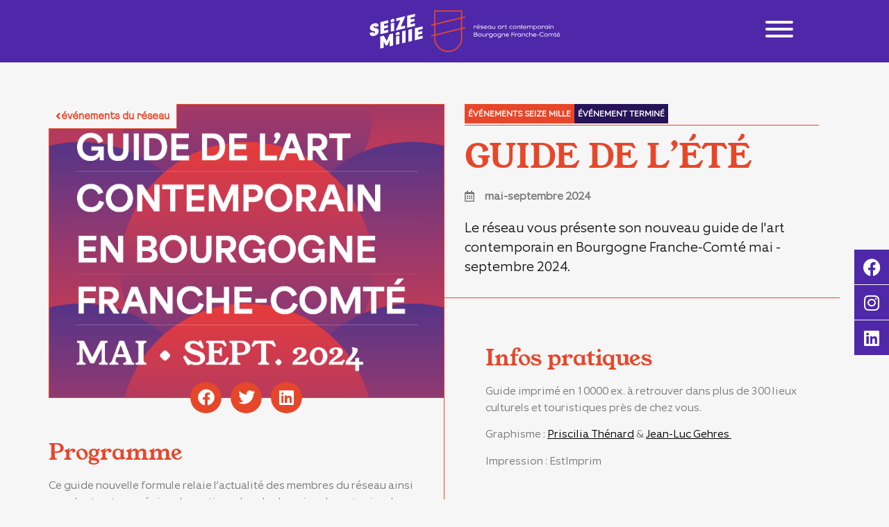

--- FILE ---
content_type: text/html; charset=UTF-8
request_url: https://www.seizemille.com/guide-de-lete/
body_size: 53144
content:
<!doctype html>
<html lang="fr-FR">
<head>
	<meta charset="UTF-8">
		<meta name="viewport" content="width=device-width, initial-scale=1">
	<link rel="profile" href="http://gmpg.org/xfn/11">
	<title>GUIDE DE L’ÉTÉ &#8211; SeizeMille</title>
<style id="wpr-usedcss">.tippy-box[data-animation=fade][data-state=hidden]{opacity:0}[data-tippy-root]{max-width:calc(100vw - 10px)}.tippy-box{position:relative;background-color:#333;color:#fff;border-radius:4px;font-size:14px;line-height:1.4;white-space:normal;outline:0;transition-property:transform,visibility,opacity}.tippy-box[data-placement^=top]>.tippy-arrow{bottom:0}.tippy-box[data-placement^=top]>.tippy-arrow:before{bottom:-7px;left:0;border-width:8px 8px 0;border-top-color:initial;transform-origin:center top}.tippy-box[data-placement^=bottom]>.tippy-arrow{top:0}.tippy-box[data-placement^=bottom]>.tippy-arrow:before{top:-7px;left:0;border-width:0 8px 8px;border-bottom-color:initial;transform-origin:center bottom}.tippy-box[data-placement^=left]>.tippy-arrow{right:0}.tippy-box[data-placement^=left]>.tippy-arrow:before{border-width:8px 0 8px 8px;border-left-color:initial;right:-7px;transform-origin:center left}.tippy-box[data-placement^=right]>.tippy-arrow{left:0}.tippy-box[data-placement^=right]>.tippy-arrow:before{left:-7px;border-width:8px 8px 8px 0;border-right-color:initial;transform-origin:center right}.tippy-box[data-inertia][data-state=visible]{transition-timing-function:cubic-bezier(.54,1.5,.38,1.11)}.tippy-arrow{width:16px;height:16px;color:#333}.tippy-arrow:before{content:"";position:absolute;border-color:transparent;border-style:solid}.tippy-content{position:relative;padding:5px 9px;z-index:1}img:is([sizes=auto i],[sizes^="auto," i]){contain-intrinsic-size:3000px 1500px}:where(.wp-block-button__link){border-radius:9999px;box-shadow:none;padding:calc(.667em + 2px) calc(1.333em + 2px);text-decoration:none}:root :where(.wp-block-button .wp-block-button__link.is-style-outline),:root :where(.wp-block-button.is-style-outline>.wp-block-button__link){border:2px solid;padding:.667em 1.333em}:root :where(.wp-block-button .wp-block-button__link.is-style-outline:not(.has-text-color)),:root :where(.wp-block-button.is-style-outline>.wp-block-button__link:not(.has-text-color)){color:currentColor}:root :where(.wp-block-button .wp-block-button__link.is-style-outline:not(.has-background)),:root :where(.wp-block-button.is-style-outline>.wp-block-button__link:not(.has-background)){background-color:initial;background-image:none}:where(.wp-block-calendar table:not(.has-background) th){background:#ddd}:where(.wp-block-columns){margin-bottom:1.75em}:where(.wp-block-columns.has-background){padding:1.25em 2.375em}:where(.wp-block-post-comments input[type=submit]){border:none}:where(.wp-block-cover-image:not(.has-text-color)),:where(.wp-block-cover:not(.has-text-color)){color:#fff}:where(.wp-block-cover-image.is-light:not(.has-text-color)),:where(.wp-block-cover.is-light:not(.has-text-color)){color:#000}:root :where(.wp-block-cover h1:not(.has-text-color)),:root :where(.wp-block-cover h2:not(.has-text-color)),:root :where(.wp-block-cover h3:not(.has-text-color)),:root :where(.wp-block-cover h4:not(.has-text-color)),:root :where(.wp-block-cover h5:not(.has-text-color)),:root :where(.wp-block-cover h6:not(.has-text-color)),:root :where(.wp-block-cover p:not(.has-text-color)){color:inherit}:where(.wp-block-file){margin-bottom:1.5em}:where(.wp-block-file__button){border-radius:2em;display:inline-block;padding:.5em 1em}:where(.wp-block-file__button):is(a):active,:where(.wp-block-file__button):is(a):focus,:where(.wp-block-file__button):is(a):hover,:where(.wp-block-file__button):is(a):visited{box-shadow:none;color:#fff;opacity:.85;text-decoration:none}:where(.wp-block-group.wp-block-group-is-layout-constrained){position:relative}:root :where(.wp-block-image.is-style-rounded img,.wp-block-image .is-style-rounded img){border-radius:9999px}:where(.wp-block-latest-comments:not([style*=line-height] .wp-block-latest-comments__comment)){line-height:1.1}:where(.wp-block-latest-comments:not([style*=line-height] .wp-block-latest-comments__comment-excerpt p)){line-height:1.8}:root :where(.wp-block-latest-posts.is-grid){padding:0}:root :where(.wp-block-latest-posts.wp-block-latest-posts__list){padding-left:0}ul{box-sizing:border-box}:root :where(.wp-block-list.has-background){padding:1.25em 2.375em}:where(.wp-block-navigation.has-background .wp-block-navigation-item a:not(.wp-element-button)),:where(.wp-block-navigation.has-background .wp-block-navigation-submenu a:not(.wp-element-button)){padding:.5em 1em}:where(.wp-block-navigation .wp-block-navigation__submenu-container .wp-block-navigation-item a:not(.wp-element-button)),:where(.wp-block-navigation .wp-block-navigation__submenu-container .wp-block-navigation-submenu a:not(.wp-element-button)),:where(.wp-block-navigation .wp-block-navigation__submenu-container .wp-block-navigation-submenu button.wp-block-navigation-item__content),:where(.wp-block-navigation .wp-block-navigation__submenu-container .wp-block-pages-list__item button.wp-block-navigation-item__content){padding:.5em 1em}:root :where(p.has-background){padding:1.25em 2.375em}:where(p.has-text-color:not(.has-link-color)) a{color:inherit}:where(.wp-block-post-comments-form) input:not([type=submit]),:where(.wp-block-post-comments-form) textarea{border:1px solid #949494;font-family:inherit;font-size:1em}:where(.wp-block-post-comments-form) input:where(:not([type=submit]):not([type=checkbox])),:where(.wp-block-post-comments-form) textarea{padding:calc(.667em + 2px)}:where(.wp-block-post-excerpt){box-sizing:border-box;margin-bottom:var(--wp--style--block-gap);margin-top:var(--wp--style--block-gap)}:where(.wp-block-preformatted.has-background){padding:1.25em 2.375em}:where(.wp-block-search__button){border:1px solid #ccc;padding:6px 10px}:where(.wp-block-search__input){font-family:inherit;font-size:inherit;font-style:inherit;font-weight:inherit;letter-spacing:inherit;line-height:inherit;text-transform:inherit}:where(.wp-block-search__button-inside .wp-block-search__inside-wrapper){border:1px solid #949494;box-sizing:border-box;padding:4px}:where(.wp-block-search__button-inside .wp-block-search__inside-wrapper) .wp-block-search__input{border:none;border-radius:0;padding:0 4px}:where(.wp-block-search__button-inside .wp-block-search__inside-wrapper) .wp-block-search__input:focus{outline:0}:where(.wp-block-search__button-inside .wp-block-search__inside-wrapper) :where(.wp-block-search__button){padding:4px 8px}:root :where(.wp-block-separator.is-style-dots){height:auto;line-height:1;text-align:center}:root :where(.wp-block-separator.is-style-dots):before{color:currentColor;content:"···";font-family:serif;font-size:1.5em;letter-spacing:2em;padding-left:2em}:root :where(.wp-block-site-logo.is-style-rounded){border-radius:9999px}:where(.wp-block-social-links:not(.is-style-logos-only)) .wp-social-link{background-color:#f0f0f0;color:#444}:where(.wp-block-social-links:not(.is-style-logos-only)) .wp-social-link-amazon{background-color:#f90;color:#fff}:where(.wp-block-social-links:not(.is-style-logos-only)) .wp-social-link-bandcamp{background-color:#1ea0c3;color:#fff}:where(.wp-block-social-links:not(.is-style-logos-only)) .wp-social-link-behance{background-color:#0757fe;color:#fff}:where(.wp-block-social-links:not(.is-style-logos-only)) .wp-social-link-bluesky{background-color:#0a7aff;color:#fff}:where(.wp-block-social-links:not(.is-style-logos-only)) .wp-social-link-codepen{background-color:#1e1f26;color:#fff}:where(.wp-block-social-links:not(.is-style-logos-only)) .wp-social-link-deviantart{background-color:#02e49b;color:#fff}:where(.wp-block-social-links:not(.is-style-logos-only)) .wp-social-link-discord{background-color:#5865f2;color:#fff}:where(.wp-block-social-links:not(.is-style-logos-only)) .wp-social-link-dribbble{background-color:#e94c89;color:#fff}:where(.wp-block-social-links:not(.is-style-logos-only)) .wp-social-link-dropbox{background-color:#4280ff;color:#fff}:where(.wp-block-social-links:not(.is-style-logos-only)) .wp-social-link-etsy{background-color:#f45800;color:#fff}:where(.wp-block-social-links:not(.is-style-logos-only)) .wp-social-link-facebook{background-color:#0866ff;color:#fff}:where(.wp-block-social-links:not(.is-style-logos-only)) .wp-social-link-fivehundredpx{background-color:#000;color:#fff}:where(.wp-block-social-links:not(.is-style-logos-only)) .wp-social-link-flickr{background-color:#0461dd;color:#fff}:where(.wp-block-social-links:not(.is-style-logos-only)) .wp-social-link-foursquare{background-color:#e65678;color:#fff}:where(.wp-block-social-links:not(.is-style-logos-only)) .wp-social-link-github{background-color:#24292d;color:#fff}:where(.wp-block-social-links:not(.is-style-logos-only)) .wp-social-link-goodreads{background-color:#eceadd;color:#382110}:where(.wp-block-social-links:not(.is-style-logos-only)) .wp-social-link-google{background-color:#ea4434;color:#fff}:where(.wp-block-social-links:not(.is-style-logos-only)) .wp-social-link-gravatar{background-color:#1d4fc4;color:#fff}:where(.wp-block-social-links:not(.is-style-logos-only)) .wp-social-link-instagram{background-color:#f00075;color:#fff}:where(.wp-block-social-links:not(.is-style-logos-only)) .wp-social-link-lastfm{background-color:#e21b24;color:#fff}:where(.wp-block-social-links:not(.is-style-logos-only)) .wp-social-link-linkedin{background-color:#0d66c2;color:#fff}:where(.wp-block-social-links:not(.is-style-logos-only)) .wp-social-link-mastodon{background-color:#3288d4;color:#fff}:where(.wp-block-social-links:not(.is-style-logos-only)) .wp-social-link-medium{background-color:#000;color:#fff}:where(.wp-block-social-links:not(.is-style-logos-only)) .wp-social-link-meetup{background-color:#f6405f;color:#fff}:where(.wp-block-social-links:not(.is-style-logos-only)) .wp-social-link-patreon{background-color:#000;color:#fff}:where(.wp-block-social-links:not(.is-style-logos-only)) .wp-social-link-pinterest{background-color:#e60122;color:#fff}:where(.wp-block-social-links:not(.is-style-logos-only)) .wp-social-link-pocket{background-color:#ef4155;color:#fff}:where(.wp-block-social-links:not(.is-style-logos-only)) .wp-social-link-reddit{background-color:#ff4500;color:#fff}:where(.wp-block-social-links:not(.is-style-logos-only)) .wp-social-link-skype{background-color:#0478d7;color:#fff}:where(.wp-block-social-links:not(.is-style-logos-only)) .wp-social-link-snapchat{background-color:#fefc00;color:#fff;stroke:#000}:where(.wp-block-social-links:not(.is-style-logos-only)) .wp-social-link-soundcloud{background-color:#ff5600;color:#fff}:where(.wp-block-social-links:not(.is-style-logos-only)) .wp-social-link-spotify{background-color:#1bd760;color:#fff}:where(.wp-block-social-links:not(.is-style-logos-only)) .wp-social-link-telegram{background-color:#2aabee;color:#fff}:where(.wp-block-social-links:not(.is-style-logos-only)) .wp-social-link-threads{background-color:#000;color:#fff}:where(.wp-block-social-links:not(.is-style-logos-only)) .wp-social-link-tiktok{background-color:#000;color:#fff}:where(.wp-block-social-links:not(.is-style-logos-only)) .wp-social-link-tumblr{background-color:#011835;color:#fff}:where(.wp-block-social-links:not(.is-style-logos-only)) .wp-social-link-twitch{background-color:#6440a4;color:#fff}:where(.wp-block-social-links:not(.is-style-logos-only)) .wp-social-link-twitter{background-color:#1da1f2;color:#fff}:where(.wp-block-social-links:not(.is-style-logos-only)) .wp-social-link-vimeo{background-color:#1eb7ea;color:#fff}:where(.wp-block-social-links:not(.is-style-logos-only)) .wp-social-link-vk{background-color:#4680c2;color:#fff}:where(.wp-block-social-links:not(.is-style-logos-only)) .wp-social-link-wordpress{background-color:#3499cd;color:#fff}:where(.wp-block-social-links:not(.is-style-logos-only)) .wp-social-link-whatsapp{background-color:#25d366;color:#fff}:where(.wp-block-social-links:not(.is-style-logos-only)) .wp-social-link-x{background-color:#000;color:#fff}:where(.wp-block-social-links:not(.is-style-logos-only)) .wp-social-link-yelp{background-color:#d32422;color:#fff}:where(.wp-block-social-links:not(.is-style-logos-only)) .wp-social-link-youtube{background-color:red;color:#fff}:where(.wp-block-social-links.is-style-logos-only) .wp-social-link{background:0 0}:where(.wp-block-social-links.is-style-logos-only) .wp-social-link svg{height:1.25em;width:1.25em}:where(.wp-block-social-links.is-style-logos-only) .wp-social-link-amazon{color:#f90}:where(.wp-block-social-links.is-style-logos-only) .wp-social-link-bandcamp{color:#1ea0c3}:where(.wp-block-social-links.is-style-logos-only) .wp-social-link-behance{color:#0757fe}:where(.wp-block-social-links.is-style-logos-only) .wp-social-link-bluesky{color:#0a7aff}:where(.wp-block-social-links.is-style-logos-only) .wp-social-link-codepen{color:#1e1f26}:where(.wp-block-social-links.is-style-logos-only) .wp-social-link-deviantart{color:#02e49b}:where(.wp-block-social-links.is-style-logos-only) .wp-social-link-discord{color:#5865f2}:where(.wp-block-social-links.is-style-logos-only) .wp-social-link-dribbble{color:#e94c89}:where(.wp-block-social-links.is-style-logos-only) .wp-social-link-dropbox{color:#4280ff}:where(.wp-block-social-links.is-style-logos-only) .wp-social-link-etsy{color:#f45800}:where(.wp-block-social-links.is-style-logos-only) .wp-social-link-facebook{color:#0866ff}:where(.wp-block-social-links.is-style-logos-only) .wp-social-link-fivehundredpx{color:#000}:where(.wp-block-social-links.is-style-logos-only) .wp-social-link-flickr{color:#0461dd}:where(.wp-block-social-links.is-style-logos-only) .wp-social-link-foursquare{color:#e65678}:where(.wp-block-social-links.is-style-logos-only) .wp-social-link-github{color:#24292d}:where(.wp-block-social-links.is-style-logos-only) .wp-social-link-goodreads{color:#382110}:where(.wp-block-social-links.is-style-logos-only) .wp-social-link-google{color:#ea4434}:where(.wp-block-social-links.is-style-logos-only) .wp-social-link-gravatar{color:#1d4fc4}:where(.wp-block-social-links.is-style-logos-only) .wp-social-link-instagram{color:#f00075}:where(.wp-block-social-links.is-style-logos-only) .wp-social-link-lastfm{color:#e21b24}:where(.wp-block-social-links.is-style-logos-only) .wp-social-link-linkedin{color:#0d66c2}:where(.wp-block-social-links.is-style-logos-only) .wp-social-link-mastodon{color:#3288d4}:where(.wp-block-social-links.is-style-logos-only) .wp-social-link-medium{color:#000}:where(.wp-block-social-links.is-style-logos-only) .wp-social-link-meetup{color:#f6405f}:where(.wp-block-social-links.is-style-logos-only) .wp-social-link-patreon{color:#000}:where(.wp-block-social-links.is-style-logos-only) .wp-social-link-pinterest{color:#e60122}:where(.wp-block-social-links.is-style-logos-only) .wp-social-link-pocket{color:#ef4155}:where(.wp-block-social-links.is-style-logos-only) .wp-social-link-reddit{color:#ff4500}:where(.wp-block-social-links.is-style-logos-only) .wp-social-link-skype{color:#0478d7}:where(.wp-block-social-links.is-style-logos-only) .wp-social-link-snapchat{color:#fff;stroke:#000}:where(.wp-block-social-links.is-style-logos-only) .wp-social-link-soundcloud{color:#ff5600}:where(.wp-block-social-links.is-style-logos-only) .wp-social-link-spotify{color:#1bd760}:where(.wp-block-social-links.is-style-logos-only) .wp-social-link-telegram{color:#2aabee}:where(.wp-block-social-links.is-style-logos-only) .wp-social-link-threads{color:#000}:where(.wp-block-social-links.is-style-logos-only) .wp-social-link-tiktok{color:#000}:where(.wp-block-social-links.is-style-logos-only) .wp-social-link-tumblr{color:#011835}:where(.wp-block-social-links.is-style-logos-only) .wp-social-link-twitch{color:#6440a4}:where(.wp-block-social-links.is-style-logos-only) .wp-social-link-twitter{color:#1da1f2}:where(.wp-block-social-links.is-style-logos-only) .wp-social-link-vimeo{color:#1eb7ea}:where(.wp-block-social-links.is-style-logos-only) .wp-social-link-vk{color:#4680c2}:where(.wp-block-social-links.is-style-logos-only) .wp-social-link-whatsapp{color:#25d366}:where(.wp-block-social-links.is-style-logos-only) .wp-social-link-wordpress{color:#3499cd}:where(.wp-block-social-links.is-style-logos-only) .wp-social-link-x{color:#000}:where(.wp-block-social-links.is-style-logos-only) .wp-social-link-yelp{color:#d32422}:where(.wp-block-social-links.is-style-logos-only) .wp-social-link-youtube{color:red}:root :where(.wp-block-social-links .wp-social-link a){padding:.25em}:root :where(.wp-block-social-links.is-style-logos-only .wp-social-link a){padding:0}:root :where(.wp-block-social-links.is-style-pill-shape .wp-social-link a){padding-left:.6666666667em;padding-right:.6666666667em}:root :where(.wp-block-tag-cloud.is-style-outline){display:flex;flex-wrap:wrap;gap:1ch}:root :where(.wp-block-tag-cloud.is-style-outline a){border:1px solid;font-size:unset!important;margin-right:0;padding:1ch 2ch;text-decoration:none!important}:root :where(.wp-block-table-of-contents){box-sizing:border-box}:where(.wp-block-term-description){box-sizing:border-box;margin-bottom:var(--wp--style--block-gap);margin-top:var(--wp--style--block-gap)}:where(pre.wp-block-verse){font-family:inherit}:root{--wp--preset--font-size--normal:16px;--wp--preset--font-size--huge:42px}.screen-reader-text{border:0;clip-path:inset(50%);height:1px;margin:-1px;overflow:hidden;padding:0;position:absolute;width:1px;word-wrap:normal!important}html :where(.has-border-color){border-style:solid}html :where([style*=border-top-color]){border-top-style:solid}html :where([style*=border-right-color]){border-right-style:solid}html :where([style*=border-bottom-color]){border-bottom-style:solid}html :where([style*=border-left-color]){border-left-style:solid}html :where([style*=border-width]){border-style:solid}html :where([style*=border-top-width]){border-top-style:solid}html :where([style*=border-right-width]){border-right-style:solid}html :where([style*=border-bottom-width]){border-bottom-style:solid}html :where([style*=border-left-width]){border-left-style:solid}html :where(img[class*=wp-image-]){height:auto;max-width:100%}:where(figure){margin:0 0 1em}html :where(.is-position-sticky){--wp-admin--admin-bar--position-offset:var(--wp-admin--admin-bar--height,0px)}@media screen and (max-width:600px){html :where(.is-position-sticky){--wp-admin--admin-bar--position-offset:0px}}.jet-listing .slick-list,.jet-listing-dynamic-field__content .slick-list{position:relative;display:block;overflow:hidden;margin:0;padding:0}.jet-listing .slick-list:focus,.jet-listing-dynamic-field__content .slick-list:focus{outline:0}.jet-listing .slick-track,.jet-listing-dynamic-field__content .slick-track{position:relative;top:0;left:0;display:block;margin-left:auto;margin-right:auto}.jet-listing .slick-track:after,.jet-listing .slick-track:before,.jet-listing-dynamic-field__content .slick-track:after,.jet-listing-dynamic-field__content .slick-track:before{display:table;content:""}.jet-listing .slick-track:after,.jet-listing-dynamic-field__content .slick-track:after{clear:both}.jet-listing .slick-slide,.jet-listing-dynamic-field__content .slick-slide{display:none;float:left;height:100%;min-height:1px}.jet-listing [dir=rtl] .slick-slide,.jet-listing-dynamic-field__content [dir=rtl] .slick-slide{float:right}.jet-listing .slick-slide img,.jet-listing-dynamic-field__content .slick-slide img{display:block}.jet-listing .slick-initialized .slick-slide,.jet-listing-dynamic-field__content .slick-initialized .slick-slide{display:block}.jet-listing-dynamic-field{display:-webkit-box;display:-ms-flexbox;display:flex;-webkit-box-align:center;-ms-flex-align:center;align-items:center}.jet-listing-dynamic-field__icon{margin-right:10px}.rtl .jet-listing-dynamic-field__icon{margin-right:0;margin-left:10px}.jet-listing-dynamic-field__content{display:block;max-width:100%}.jet-listing-dynamic-field__inline-wrap{display:-webkit-inline-box;display:-ms-inline-flexbox;display:inline-flex;-webkit-box-align:center;-ms-flex-align:center;align-items:center;max-width:100%}.jet-listing-dynamic-field__content:has(.jet-engine-gallery-grid--masonry),.jet-listing-dynamic-field__inline-wrap:has(.jet-engine-gallery-grid--masonry){width:100%!important}.jet-engine-gallery-grid__item{padding:10px;max-width:calc(100% / var(--columns));-webkit-box-flex:0;-ms-flex:0 0 calc(100% / var(--columns));flex:0 0 calc(100% / var(--columns));-webkit-box-sizing:border-box;box-sizing:border-box}.jet-engine-gallery-grid__item img{-o-object-fit:cover;object-fit:cover;width:100%;height:100%;display:block}.jet-engine-gallery-slider{max-width:100%;position:relative}.jet-listing-dynamic-image{display:-webkit-box;display:-ms-flexbox;display:flex;-webkit-box-align:start;-ms-flex-align:start;align-items:flex-start}.jet-listing-dynamic-image>*{max-width:100%;-webkit-box-flex:0;-ms-flex:0 0 auto;flex:0 0 auto}.jet-listing-dynamic-image__img{display:block}.jet-listing-dynamic-link{display:-webkit-box;display:-ms-flexbox;display:flex;-webkit-box-orient:vertical;-webkit-box-direction:normal;-ms-flex-direction:column;flex-direction:column}.jet-listing-dynamic-link__link{display:-webkit-inline-box;display:-ms-inline-flexbox;display:inline-flex;-webkit-box-pack:center;-ms-flex-pack:center;justify-content:center;-webkit-box-align:center;-ms-flex-align:center;align-items:center;-ms-flex-item-align:start;align-self:flex-start}.jet-listing-dynamic-link__icon{-webkit-box-ordinal-group:2;-ms-flex-order:1;order:1}.jet-listing-dynamic-link__label{-webkit-box-ordinal-group:3;-ms-flex-order:2;order:2}.jet-listing-dynamic-link .button.jet-woo-add-to-cart{display:-webkit-inline-box;display:-ms-inline-flexbox;display:inline-flex}.jet-listing-dynamic-link .button.jet-woo-add-to-cart.added:after{-webkit-box-ordinal-group:4;-ms-flex-order:3;order:3}.jet-remove-from-store.is-hidden{display:none!important}.jet-listing-dynamic-terms__link{display:inline-block}.jet-listing-grid__items{display:-webkit-box;display:-ms-flexbox;display:flex;-ms-flex-wrap:wrap;flex-wrap:wrap;margin:0 -10px;width:calc(100% + 20px)}.jet-listing-grid__items.grid-col-desk-3{--columns:3}.jet-listing-grid__masonry{-webkit-box-align:start;-ms-flex-align:start;align-items:flex-start}.jet-listing-grid__item{padding:10px;-webkit-box-sizing:border-box;box-sizing:border-box}.jet-listing-grid__items>.jet-listing-grid__item{max-width:calc(100% / var(--columns));-webkit-box-flex:0;-ms-flex:0 0 calc(100% / var(--columns));flex:0 0 calc(100% / var(--columns))}.jet-listing-grid__slider{position:relative}.jet-listing-grid__slider[dir=rtl] .slick-slide{float:right}.jet-listing-grid__slider>.jet-listing-grid__items:not(.slick-initialized)>.jet-listing-grid__item{display:none}.jet-listing-grid__slider>.jet-listing-grid__items:not(.slick-initialized)>.jet-listing-grid__item:first-of-type{display:block}.jet-listing-grid__slider .jet-slick-dots{display:-webkit-box;display:-ms-flexbox;display:flex;-webkit-box-align:center;-ms-flex-align:center;align-items:center;-webkit-box-pack:center;-ms-flex-pack:center;justify-content:center;width:100%;margin:10px 0;padding:0}.jet-listing-grid__slider .jet-slick-dots li{width:12px;height:12px;border-radius:100%;text-indent:-50px;overflow:hidden;cursor:pointer;background:#eee;margin:3px}.jet-listing-grid__slider .jet-slick-dots li.slick-active,.jet-listing-grid__slider .jet-slick-dots li:hover{background:#111}.jet-listing-grid__slider[dir=rtl] .jet-slick-dots li{text-indent:50px}.jet-listing-grid__loader{--spinner-color:rgba(100, 100, 100, .8);--spinner-size:36px;display:-webkit-box;display:-ms-flexbox;display:flex;-webkit-box-pack:center;-ms-flex-pack:center;justify-content:center;-webkit-box-align:center;-ms-flex-align:center;align-items:center;gap:15px;visibility:hidden}.jet-listing-grid-loading .jet-listing-grid__loader{visibility:visible}.jet-engine-listing-overlay-wrap{position:relative;cursor:pointer}.jet-engine-listing-overlay-link{position:absolute;left:0;right:0;top:0;bottom:0;z-index:-1;font-size:0!important}.jet-listing-not-found{text-align:center;display:block;margin:0;width:100%}.brxe-jet-engine-listing-grid .jet-listing-grid__items{width:auto;margin:0;--column-gap:20px;--row-gap:20px;gap:var(--row-gap) var(--column-gap);--item-width:calc((100% - (var(--columns) - 1) * var(--column-gap)) / var(--columns))}.brxe-jet-engine-listing-grid .jet-listing-grid__items>.jet-listing-grid__item{max-width:var(--item-width);-webkit-box-flex:0;-ms-flex:0 0 var(--item-width);flex:0 0 var(--item-width)}.brxe-jet-engine-listing-grid .jet-listing-grid__item{padding:0}.brxe-jet-engine-listing-grid .jet-listing-grid__item.slick-slide{padding:calc(var(--row-gap)/ 2) calc(var(--column-gap)/ 2)}.brxe-jet-engine-listing-grid .jet-slick-dots{gap:8px}.brxe-jet-engine-listing-grid .jet-slick-dots li{margin:0}div.brxe-jet-engine-listing-grid{width:100%}div.brxe-jet-engine-listing-grid>div.jet-listing-grid{width:100%}.jet-calendar-loading{opacity:.5!important;pointer-events:none!important;-webkit-user-select:none;-moz-user-select:none;-ms-user-select:none;user-select:none}.jet-calendar-loading .jet-calendar-caption__date-select{pointer-events:none}.jet-calendar-caption__dates{display:-webkit-box;display:-ms-flexbox;display:flex;-webkit-box-orient:horizontal;-webkit-box-direction:normal;-ms-flex-direction:row;flex-direction:row;-webkit-column-gap:0.5em;-moz-column-gap:0.5em;column-gap:.5em}.jet-calendar-caption__date-select{position:absolute;margin:0;padding:0;left:0;top:0;text-transform:inherit;opacity:0;-webkit-appearance:none;-moz-appearance:none;appearance:none;height:100%}.jet-calendar-caption__date-select:focus-visible{outline:0}.jet-calendar-nav__link{cursor:pointer;width:40px;height:40px;display:-webkit-box;display:-ms-flexbox;display:flex;-webkit-box-align:center;-ms-flex-align:center;align-items:center;-webkit-box-pack:center;-ms-flex-pack:center;justify-content:center}.jet-calendar-nav__link svg{height:1em;fill:currentColor}.rtl .jet-calendar-nav__link.nav-link-prev svg{-webkit-transform:scaleX(-1);transform:scaleX(-1)}body:not(.rtl) .jet-calendar-nav__link.nav-link-next svg{-webkit-transform:scaleX(-1);transform:scaleX(-1)}.jet-calendar-week__day{width:14.2857%;vertical-align:top}.jet-calendar-week__day-mobile-overlay{cursor:pointer;position:absolute;z-index:20;left:0;right:0;top:0;bottom:0}.jet-calendar-week__day-content{padding:10px;min-height:100px}@media (max-width:1025px){.jet-calendar-week__day-content{display:none}}.brxe-jet-listing-calendar .jet-calendar-week__day{padding:0}.brxe-jet-listing-calendar .jet-calendar-nav__link svg{width:1em;height:1em}.jet-data-store-link{display:-webkit-inline-box;display:-ms-inline-flexbox;display:inline-flex;-webkit-box-pack:center;-ms-flex-pack:center;justify-content:center;-webkit-box-align:center;-ms-flex-align:center;align-items:center;gap:4px}.jet-data-store-link__label{-webkit-box-ordinal-group:3;-ms-flex-order:2;order:2}.jet-data-store-link.is-hidden{display:none!important}.jet-data-store-link__icon{-webkit-box-ordinal-group:2;-ms-flex-order:1;order:1}a:has(>.jet-engine-lightbox-icon):before{display:none}:root{--wp--preset--aspect-ratio--square:1;--wp--preset--aspect-ratio--4-3:4/3;--wp--preset--aspect-ratio--3-4:3/4;--wp--preset--aspect-ratio--3-2:3/2;--wp--preset--aspect-ratio--2-3:2/3;--wp--preset--aspect-ratio--16-9:16/9;--wp--preset--aspect-ratio--9-16:9/16;--wp--preset--color--black:#000000;--wp--preset--color--cyan-bluish-gray:#abb8c3;--wp--preset--color--white:#ffffff;--wp--preset--color--pale-pink:#f78da7;--wp--preset--color--vivid-red:#cf2e2e;--wp--preset--color--luminous-vivid-orange:#ff6900;--wp--preset--color--luminous-vivid-amber:#fcb900;--wp--preset--color--light-green-cyan:#7bdcb5;--wp--preset--color--vivid-green-cyan:#00d084;--wp--preset--color--pale-cyan-blue:#8ed1fc;--wp--preset--color--vivid-cyan-blue:#0693e3;--wp--preset--color--vivid-purple:#9b51e0;--wp--preset--gradient--vivid-cyan-blue-to-vivid-purple:linear-gradient(135deg,rgba(6, 147, 227, 1) 0%,rgb(155, 81, 224) 100%);--wp--preset--gradient--light-green-cyan-to-vivid-green-cyan:linear-gradient(135deg,rgb(122, 220, 180) 0%,rgb(0, 208, 130) 100%);--wp--preset--gradient--luminous-vivid-amber-to-luminous-vivid-orange:linear-gradient(135deg,rgba(252, 185, 0, 1) 0%,rgba(255, 105, 0, 1) 100%);--wp--preset--gradient--luminous-vivid-orange-to-vivid-red:linear-gradient(135deg,rgba(255, 105, 0, 1) 0%,rgb(207, 46, 46) 100%);--wp--preset--gradient--very-light-gray-to-cyan-bluish-gray:linear-gradient(135deg,rgb(238, 238, 238) 0%,rgb(169, 184, 195) 100%);--wp--preset--gradient--cool-to-warm-spectrum:linear-gradient(135deg,rgb(74, 234, 220) 0%,rgb(151, 120, 209) 20%,rgb(207, 42, 186) 40%,rgb(238, 44, 130) 60%,rgb(251, 105, 98) 80%,rgb(254, 248, 76) 100%);--wp--preset--gradient--blush-light-purple:linear-gradient(135deg,rgb(255, 206, 236) 0%,rgb(152, 150, 240) 100%);--wp--preset--gradient--blush-bordeaux:linear-gradient(135deg,rgb(254, 205, 165) 0%,rgb(254, 45, 45) 50%,rgb(107, 0, 62) 100%);--wp--preset--gradient--luminous-dusk:linear-gradient(135deg,rgb(255, 203, 112) 0%,rgb(199, 81, 192) 50%,rgb(65, 88, 208) 100%);--wp--preset--gradient--pale-ocean:linear-gradient(135deg,rgb(255, 245, 203) 0%,rgb(182, 227, 212) 50%,rgb(51, 167, 181) 100%);--wp--preset--gradient--electric-grass:linear-gradient(135deg,rgb(202, 248, 128) 0%,rgb(113, 206, 126) 100%);--wp--preset--gradient--midnight:linear-gradient(135deg,rgb(2, 3, 129) 0%,rgb(40, 116, 252) 100%);--wp--preset--font-size--small:13px;--wp--preset--font-size--medium:20px;--wp--preset--font-size--large:36px;--wp--preset--font-size--x-large:42px;--wp--preset--spacing--20:0.44rem;--wp--preset--spacing--30:0.67rem;--wp--preset--spacing--40:1rem;--wp--preset--spacing--50:1.5rem;--wp--preset--spacing--60:2.25rem;--wp--preset--spacing--70:3.38rem;--wp--preset--spacing--80:5.06rem;--wp--preset--shadow--natural:6px 6px 9px rgba(0, 0, 0, .2);--wp--preset--shadow--deep:12px 12px 50px rgba(0, 0, 0, .4);--wp--preset--shadow--sharp:6px 6px 0px rgba(0, 0, 0, .2);--wp--preset--shadow--outlined:6px 6px 0px -3px rgba(255, 255, 255, 1),6px 6px rgba(0, 0, 0, 1);--wp--preset--shadow--crisp:6px 6px 0px rgba(0, 0, 0, 1)}:where(.is-layout-flex){gap:.5em}:where(.is-layout-grid){gap:.5em}:where(.wp-block-post-template.is-layout-flex){gap:1.25em}:where(.wp-block-post-template.is-layout-grid){gap:1.25em}:where(.wp-block-columns.is-layout-flex){gap:2em}:where(.wp-block-columns.is-layout-grid){gap:2em}:root :where(.wp-block-pullquote){font-size:1.5em;line-height:1.6}.wpus_front_list{position:fixed;left:0;top:64px;z-index:999999999}.wpus_front_list ul{margin:0;list-style:none;padding:10px;background-color:#333;width:300px;max-height:200px;overflow:hidden auto;position:absolute;left:-350px;transition:all .4s}.wpus_front_list ul.visible{left:0}.wpus_front_list ul li{margin-bottom:5px;line-height:1}.wpus_front_list ul li:last-child{margin-bottom:0}.wpus_front_list ul li a{font-size:16px;text-transform:capitalize;color:#fff;margin:0;padding:0;line-height:16px}.wpus_front_list ul li a:hover{opacity:.8}.pagination{margin:20px auto}.sticky{position:relative;display:block}.screen-reader-text{clip:rect(1px,1px,1px,1px);height:1px;overflow:hidden;position:absolute!important;width:1px;word-wrap:normal!important}#comments .comment{position:relative}#comments .reply{font-size:11px;line-height:1}#map-widget-container{--red:#e6472a;--purple:#4e28a9;--midnight:#271357;position:relative;display:flex;align-items:center;justify-content:center;flex-direction:column;max-width:750px;min-height:570px;width:100%;margin-inline:auto}#map-widget-container .points-container{position:absolute;top:0;left:0;width:100%;height:100%;pointer-events:none}#map-widget-container .point{position:absolute;width:20px;height:20px;background-color:var(--purple);border-radius:50%;pointer-events:auto;transition:.15s ease-in-out}#map-widget-container .point.hover{background-color:var(--red)}#map-widget-container .member-list{position:absolute;top:200%;left:calc(-205px / 2);background-color:var(--red);padding-block:0;padding-inline:1rem;list-style-type:none;margin:0;z-index:1;pointer-events:auto;width:225px;max-height:250px;overflow-y:auto;scrollbar-width:none;box-shadow:rgba(9,0,54,.4) 0 3px 12px;opacity:0;transform:translateY(-15px) scale(.9);transition:.15s ease-in-out;pointer-events:none}#map-widget-container .member-list::-webkit-scrollbar{width:0;height:0;background-color:transparent}#map-widget-container .point::before{content:"";position:absolute;bottom:-20px;left:calc(50% - 15px);border-width:0 15px 15px;border-style:solid;border-color:transparent transparent var(--red) transparent;opacity:0;transform:scale(.9);pointer-events:none;transition:.15s ease-in-out;z-index:2}#map-widget-container .point.hover::before{opacity:1;transform:scale(1);pointer-events:auto}#map-widget-container .point.hover .member-list{opacity:1;transform:translateY(0) scale(1);pointer-events:auto}#map-widget-container .member-list li{margin-block:0.5rem 1rem}#map-widget-container .member-list li.member-list-header{position:sticky;top:0;background:var(--red);z-index:2;margin:0;padding:.5rem 0}#map-widget-container .member-list li.member-list-header::after{position:absolute;content:"";display:block;bottom:-.75rem;height:.75rem;width:100%;background:linear-gradient(180deg,var(--red) 0%,rgba(230,71,42,0) 100%)}#map-widget-container .member-list h3{color:var(--purple);font-size:20px;font-weight:700;margin-block:1rem 0.5rem}#map-widget-container .member-list li:last-of-type:not(.member-list-scroll){margin-block-end:1.75rem}#map-widget-container .member-list li a{position:relative;display:flex;align-items:center;gap:.5rem;text-decoration:none;font-size:14px;color:#fff;width:100%;line-height:.9}#map-widget-container .member-list li a::after{position:absolute;content:"";width:100%;background-color:#fff;opacity:.5;height:1px;left:50%;bottom:-.5rem;transform:translateX(-50%)}#map-widget-container .member-list li a::before{display:inline-block;content:"";background-image:url(https://www.seizemille.com/wp-content/themes/ddx-child/widgets/assets/pin_w.svg);width:15px;height:15px;min-width:15px;background-size:contain;background-repeat:no-repeat}#map-widget-container .member-list li a:hover::before{background-image:url(https://www.seizemille.com/wp-content/themes/ddx-child/widgets/assets/pin_b.svg)}#map-widget-container .member-list li a:hover{color:var(--purple);text-decoration:underline}html{line-height:1.15;-webkit-text-size-adjust:100%}*,:after,:before{-webkit-box-sizing:border-box;box-sizing:border-box}body{margin:0;font-family:-apple-system,BlinkMacSystemFont,'Segoe UI',Roboto,'Helvetica Neue',Arial,'Noto Sans',sans-serif;font-size:1rem;font-weight:400;line-height:1.5;color:#333;background-color:#fff;-webkit-font-smoothing:antialiased;-moz-osx-font-smoothing:grayscale}h1,h2,h3{margin-top:.5rem;margin-bottom:1rem;font-family:inherit;font-weight:500;line-height:1.2;color:inherit}h1{font-size:2.5rem}h2{font-size:2rem}h3{font-size:1.75rem}p{margin-top:0;margin-bottom:.9rem}a{background-color:transparent;text-decoration:none;color:#c36}a:active,a:hover{color:#336}a:not([href]):not([tabindex]),a:not([href]):not([tabindex]):focus,a:not([href]):not([tabindex]):hover{color:inherit;text-decoration:none}a:not([href]):not([tabindex]):focus{outline:0}b,strong{font-weight:bolder}code{font-family:monospace,monospace;font-size:1em}sub{font-size:75%;line-height:0;position:relative;vertical-align:baseline}sub{bottom:-.25em}img{border-style:none;height:auto;max-width:100%}details{display:block}summary{display:list-item}[hidden],template{display:none}@media print{*,:after,:before{background:0 0!important;color:#000!important;-webkit-box-shadow:none!important;box-shadow:none!important;text-shadow:none!important}a,a:visited{text-decoration:underline}a[href]:after{content:" (" attr(href) ")"}a[href^="#"]:after{content:""}img,tr{page-break-inside:avoid}h2,h3,p{orphans:3;widows:3}h2,h3{page-break-after:avoid}}label{display:inline-block;line-height:1;vertical-align:middle}button,input,optgroup,select,textarea{font-family:inherit;font-size:1rem;line-height:1.5;margin:0}input[type=email],input[type=number],input[type=password],input[type=search],input[type=text],input[type=url],select,textarea{width:100%;border:1px solid #666;border-radius:3px;padding:.5rem 1rem;-webkit-transition:.3s;-o-transition:.3s;transition:all .3s}input[type=email]:focus,input[type=number]:focus,input[type=password]:focus,input[type=search]:focus,input[type=text]:focus,input[type=url]:focus,select:focus,textarea:focus{border-color:#333;outline:0}button,input{overflow:visible}button,select{text-transform:none}[type=button],[type=reset],[type=submit],button{width:auto;-webkit-appearance:button}[type=button]::-moz-focus-inner,[type=reset]::-moz-focus-inner,[type=submit]::-moz-focus-inner,button::-moz-focus-inner{border-style:none;padding:0}[type=button]:-moz-focusring,[type=reset]:-moz-focusring,[type=submit]:-moz-focusring,button:-moz-focusring{outline:ButtonText dotted 1px}[type=button],[type=submit],button{display:inline-block;font-weight:400;color:#c36;text-align:center;white-space:nowrap;-webkit-user-select:none;-moz-user-select:none;-ms-user-select:none;user-select:none;background-color:transparent;border:1px solid #c36;padding:.5rem 1rem;font-size:1rem;border-radius:3px;-webkit-transition:.3s;-o-transition:.3s;transition:all .3s}[type=button]:focus,[type=submit]:focus,button:focus{outline:dotted 1px;outline:-webkit-focus-ring-color auto 5px}[type=button]:focus,[type=button]:hover,[type=submit]:focus,[type=submit]:hover,button:focus,button:hover{color:#fff;background-color:#c36;text-decoration:none}[type=button]:not(:disabled),[type=submit]:not(:disabled),button:not(:disabled){cursor:pointer}fieldset{padding:.35em .75em .625em}legend{-webkit-box-sizing:border-box;box-sizing:border-box;color:inherit;display:table;max-width:100%;padding:0;white-space:normal}progress{vertical-align:baseline}textarea{overflow:auto;resize:vertical}[type=checkbox],[type=radio]{-webkit-box-sizing:border-box;box-sizing:border-box;padding:0}[type=number]::-webkit-inner-spin-button,[type=number]::-webkit-outer-spin-button{height:auto}[type=search]{-webkit-appearance:textfield;outline-offset:-2px}[type=search]::-webkit-search-decoration{-webkit-appearance:none}::-webkit-file-upload-button{-webkit-appearance:button;font:inherit}select{display:block}table{background-color:transparent;width:100%;margin-bottom:15px;font-size:.9em;border-spacing:0;border-collapse:collapse}table td,table th{padding:15px;line-height:1.5;vertical-align:top;border:1px solid #ccc}table th{font-weight:700}table tbody>tr:nth-child(odd)>td,table tbody>tr:nth-child(odd)>th{background-color:#f7f7f7}table tbody+tbody{border-top:2px solid #ccc}li,ul{margin-top:0;margin-bottom:0;border:0;outline:0;font-size:100%;vertical-align:baseline;background:0 0}.jet-popup-action-button{display:-webkit-box;display:-ms-flexbox;display:flex;-webkit-box-orient:horizontal;-webkit-box-direction:normal;-ms-flex-flow:row nowrap;flex-flow:row nowrap;-webkit-box-pack:var(--jp-ab-hor-alignment,center);-ms-flex-pack:var(--jp-ab-hor-alignment,center);justify-content:var(--jp-ab-hor-alignment,center);-webkit-box-align:center;-ms-flex-align:center;align-items:center}.jet-popup-action-button__instance{display:-webkit-box;display:-ms-flexbox;display:flex;-webkit-box-orient:horizontal;-webkit-box-direction:normal;-ms-flex-flow:row nowrap;flex-flow:row nowrap;-webkit-box-pack:center;-ms-flex-pack:center;justify-content:center;-webkit-box-align:center;-ms-flex-align:center;align-items:center;padding-top:var(--jp-ab-ver-padding,8px);padding-left:var(--jp-ab-hor-padding,16px);padding-bottom:var(--jp-ab-ver-padding,8px);padding-right:var(--jp-ab-hor-padding,16px);background-color:var(--jp-ab-bg-color,transparent);gap:var(--jp-ab-icon-distance,5px);border-style:var(--jp-ab-border-style,solid);border-width:var(--jp-ab-border-width,0);border-color:var(--jp-ab-border-color,#000);border-radius:var(--jp-ab-border-radius,0);cursor:pointer;-webkit-transition:.3s;transition:all .3s ease}.jet-popup-action-button__instance:hover{background-color:var(--jp-ab-bg-hover-color,transparent);border-color:var(--jp-ab-border-hover-color,#000)}.jet-popup-action-button__instance:hover .jet-popup-action-button__icon{color:var(--jp-ab-icon-hover-color,#000)}.jet-popup-action-button__instance:hover .jet-popup-action-button__text{color:var(--jp-ab-label-hover-color,#000)}.jet-popup-action-button__icon{display:-webkit-box;display:-ms-flexbox;display:flex;-webkit-box-pack:center;-ms-flex-pack:center;justify-content:center;-webkit-box-align:center;-ms-flex-align:center;align-items:center;width:var(--jp-ab-icon-size,auto);color:var(--jp-ab-icon-color,#000);-webkit-transition:.3s;transition:all .3s ease}.jet-popup-action-button__icon svg{width:100%;height:auto;fill:currentColor}.jet-popup-action-button__icon svg path{fill:currentColor}.jet-popup-action-button__text{text-decoration:none;color:var(--jp-ab-label-color,#000);-webkit-transition:.3s;transition:all .3s ease}.jet-popup-action-button--left{-webkit-box-pack:start;-ms-flex-pack:start;justify-content:flex-start}.jet-popup-action-button--center{-webkit-box-pack:center;-ms-flex-pack:center;justify-content:center}.jet-popup-action-button--right{-webkit-box-pack:end;-ms-flex-pack:end;justify-content:flex-end}.jet-popup-action-button--justified{-webkit-box-pack:center;-ms-flex-pack:center;justify-content:center}.jet-popup-action-button--justified .jet-popup-action-button__instance{width:100%}.jet-popup-action-button--icon-before .jet-popup-action-button__icon{-webkit-box-ordinal-group:2;-ms-flex-order:1;order:1;margin-right:5px}.jet-popup-action-button--icon-before .jet-popup-action-button__text{-webkit-box-ordinal-group:3;-ms-flex-order:2;order:2}.jet-popup-action-button--icon-after .jet-popup-action-button__icon{-webkit-box-ordinal-group:3;-ms-flex-order:2;order:2;margin-left:5px}.jet-popup-action-button--icon-after .jet-popup-action-button__text{-webkit-box-ordinal-group:2;-ms-flex-order:1;order:1}.jet-popup-mailchimp{max-width:100%}.jet-popup-mailchimp__inner{display:-webkit-box;display:-ms-flexbox;display:flex;-webkit-box-orient:horizontal;-webkit-box-direction:normal;-ms-flex-flow:row wrap;flex-flow:row wrap;-webkit-box-pack:start;-ms-flex-pack:start;justify-content:flex-start;-webkit-box-align:stretch;-ms-flex-align:stretch;align-items:stretch;margin-left:-10px;margin-right:-10px}.jet-popup-mailchimp__field-container{width:100%;-webkit-box-sizing:border-box;box-sizing:border-box;padding-left:10px;padding-right:10px;margin-bottom:10px}.jet-popup-mailchimp__submit-container{width:100%;display:-webkit-box;display:-ms-flexbox;display:flex;-webkit-box-orient:vertical;-webkit-box-direction:normal;-ms-flex-flow:column;flex-flow:column;-webkit-box-sizing:border-box;box-sizing:border-box;-webkit-box-pack:end;-ms-flex-pack:end;justify-content:flex-end;padding-left:10px;padding-right:10px}.jet-popup-mailchimp__submit{display:-webkit-box;display:-ms-flexbox;display:flex;-webkit-box-pack:center;-ms-flex-pack:center;justify-content:center;-webkit-box-align:center;-ms-flex-align:center;align-items:center;-webkit-box-flex:0;-ms-flex:0 1 auto;flex:0 1 auto;position:relative;max-width:100%;background-color:#6ec1e4}.jet-popup-mailchimp__submit i{visibility:visible}.jet-popup-mailchimp__submit span{visibility:visible}.jet-popup-mailchimp__submit:before{-webkit-box-sizing:border-box;box-sizing:border-box;position:absolute;visibility:hidden;top:50%;left:50%;width:26px;height:26px;margin-top:-13px;margin-left:-13px;border-radius:50%;border:3px solid #fff;border-top-color:#000;content:"";-webkit-animation:.6s linear infinite jet-spinner;animation:.6s linear infinite jet-spinner}.jet-popup-mailchimp__submit.loading i{visibility:hidden}.jet-popup-mailchimp__submit.loading span{visibility:hidden}.jet-popup-mailchimp__submit.loading:before{visibility:visible}.jet-popup-mailchimp__submit .jet-popup-mailchimp__submit-icon{color:#fff;font-size:15px;margin-right:10px}.jet-popup-mailchimp__message{position:absolute;top:100%;width:100%;-webkit-box-sizing:border-box;box-sizing:border-box;visibility:hidden;margin:20px 0}.jet-popup-mailchimp__message .jet-popup-mailchimp__message-inner{display:-webkit-box;display:-ms-flexbox;display:flex;-webkit-box-pack:center;-ms-flex-pack:center;justify-content:center;-webkit-box-align:center;-ms-flex-align:center;align-items:center;text-align:center}.jet-popup-mailchimp__field-label{display:block;margin-bottom:5px}.jet-popup-mailchimp input[type=date],.jet-popup-mailchimp input[type=datetime-local],.jet-popup-mailchimp input[type=datetime],.jet-popup-mailchimp input[type=email],.jet-popup-mailchimp input[type=month],.jet-popup-mailchimp input[type=number],.jet-popup-mailchimp input[type=password],.jet-popup-mailchimp input[type=range],.jet-popup-mailchimp input[type=search],.jet-popup-mailchimp input[type=tel],.jet-popup-mailchimp input[type=text],.jet-popup-mailchimp input[type=time],.jet-popup-mailchimp input[type=url],.jet-popup-mailchimp input[type=week],.jet-popup-mailchimp select{width:100%;border:1px solid #e0e0e8;background-color:#f7fafd;border-radius:4px;line-height:16px;padding:14px 20px;color:#a1a2a4;-webkit-appearance:none;-moz-appearance:none;appearance:none}.jet-popup-mailchimp input[type=date].mail-invalid,.jet-popup-mailchimp input[type=datetime-local].mail-invalid,.jet-popup-mailchimp input[type=datetime].mail-invalid,.jet-popup-mailchimp input[type=email].mail-invalid,.jet-popup-mailchimp input[type=month].mail-invalid,.jet-popup-mailchimp input[type=number].mail-invalid,.jet-popup-mailchimp input[type=password].mail-invalid,.jet-popup-mailchimp input[type=range].mail-invalid,.jet-popup-mailchimp input[type=search].mail-invalid,.jet-popup-mailchimp input[type=tel].mail-invalid,.jet-popup-mailchimp input[type=text].mail-invalid,.jet-popup-mailchimp input[type=time].mail-invalid,.jet-popup-mailchimp input[type=url].mail-invalid,.jet-popup-mailchimp input[type=week].mail-invalid,.jet-popup-mailchimp select.mail-invalid{color:#d9534f}.jet-popup-mailchimp input[type=date]:focus,.jet-popup-mailchimp input[type=datetime-local]:focus,.jet-popup-mailchimp input[type=datetime]:focus,.jet-popup-mailchimp input[type=email]:focus,.jet-popup-mailchimp input[type=month]:focus,.jet-popup-mailchimp input[type=number]:focus,.jet-popup-mailchimp input[type=password]:focus,.jet-popup-mailchimp input[type=range]:focus,.jet-popup-mailchimp input[type=search]:focus,.jet-popup-mailchimp input[type=tel]:focus,.jet-popup-mailchimp input[type=text]:focus,.jet-popup-mailchimp input[type=time]:focus,.jet-popup-mailchimp input[type=url]:focus,.jet-popup-mailchimp input[type=week]:focus,.jet-popup-mailchimp select:focus{outline:0;-webkit-box-shadow:0 0 10px #e0e0e8;box-shadow:0 0 10px #e0e0e8}.jet-popup-mailchimp input[type=date]:first-child,.jet-popup-mailchimp input[type=datetime-local]:first-child,.jet-popup-mailchimp input[type=datetime]:first-child,.jet-popup-mailchimp input[type=email]:first-child,.jet-popup-mailchimp input[type=month]:first-child,.jet-popup-mailchimp input[type=number]:first-child,.jet-popup-mailchimp input[type=password]:first-child,.jet-popup-mailchimp input[type=range]:first-child,.jet-popup-mailchimp input[type=search]:first-child,.jet-popup-mailchimp input[type=tel]:first-child,.jet-popup-mailchimp input[type=text]:first-child,.jet-popup-mailchimp input[type=time]:first-child,.jet-popup-mailchimp input[type=url]:first-child,.jet-popup-mailchimp input[type=week]:first-child,.jet-popup-mailchimp select:first-child{margin-top:0}.jet-popup-mailchimp input[type=date]:last-child,.jet-popup-mailchimp input[type=datetime-local]:last-child,.jet-popup-mailchimp input[type=datetime]:last-child,.jet-popup-mailchimp input[type=email]:last-child,.jet-popup-mailchimp input[type=month]:last-child,.jet-popup-mailchimp input[type=number]:last-child,.jet-popup-mailchimp input[type=password]:last-child,.jet-popup-mailchimp input[type=range]:last-child,.jet-popup-mailchimp input[type=search]:last-child,.jet-popup-mailchimp input[type=tel]:last-child,.jet-popup-mailchimp input[type=text]:last-child,.jet-popup-mailchimp input[type=time]:last-child,.jet-popup-mailchimp input[type=url]:last-child,.jet-popup-mailchimp input[type=week]:last-child,.jet-popup-mailchimp select:last-child{margin-bottom:0}.jet-popup-mailchimp fieldset{padding:0;margin:0;border:none;display:-webkit-box;display:-ms-flexbox;display:flex;-webkit-box-orient:vertical;-webkit-box-direction:normal;-ms-flex-flow:column nowrap;flex-flow:column nowrap}.jet-popup-mailchimp fieldset div{margin:3px 0}.jet-popup-mailchimp fieldset label{margin-left:5px}.jet-popup-mailchimp--response-success .jet-popup-mailchimp__message{color:#5cb85c}.jet-popup-mailchimp--response-error .jet-popup-mailchimp__message{color:#d9534f}@media screen and (min-width:1px)and (max-width:767px){.jet-popup-mailchimp__field-container[data-column-mobile="20"]{width:20%}.jet-popup-mailchimp__field-container[data-column-mobile="25"]{width:25%}.jet-popup-mailchimp__field-container[data-column-mobile="33"]{width:33.3333%}.jet-popup-mailchimp__field-container[data-column-mobile="40"]{width:40%}.jet-popup-mailchimp__field-container[data-column-mobile="50"]{width:50%}.jet-popup-mailchimp__field-container[data-column-mobile="60"]{width:60%}.jet-popup-mailchimp__field-container[data-column-mobile="66"]{width:66.3333%}.jet-popup-mailchimp__field-container[data-column-mobile="75"]{width:75%}.jet-popup-mailchimp__field-container[data-column-mobile="80"]{width:80%}.jet-popup-mailchimp__field-container[data-column-mobile="100"]{width:100%}}@media screen and (min-width:768px)and (max-width:1024px){.jet-popup-mailchimp__field-container[data-column-tablet="20"]{width:20%}.jet-popup-mailchimp__field-container[data-column-tablet="25"]{width:25%}.jet-popup-mailchimp__field-container[data-column-tablet="33"]{width:33.3333%}.jet-popup-mailchimp__field-container[data-column-tablet="40"]{width:40%}.jet-popup-mailchimp__field-container[data-column-tablet="50"]{width:50%}.jet-popup-mailchimp__field-container[data-column-tablet="60"]{width:60%}.jet-popup-mailchimp__field-container[data-column-tablet="66"]{width:66.3333%}.jet-popup-mailchimp__field-container[data-column-tablet="75"]{width:75%}.jet-popup-mailchimp__field-container[data-column-tablet="80"]{width:80%}.jet-popup-mailchimp__field-container[data-column-tablet="100"]{width:100%}}@media(min-width:1025px){.jet-popup-mailchimp__field-container[data-column="20"]{width:20%}.jet-popup-mailchimp__field-container[data-column="25"]{width:25%}.jet-popup-mailchimp__field-container[data-column="33"]{width:33.3333%}.jet-popup-mailchimp__field-container[data-column="40"]{width:40%}.jet-popup-mailchimp__field-container[data-column="50"]{width:50%}.jet-popup-mailchimp__field-container[data-column="60"]{width:60%}.jet-popup-mailchimp__field-container[data-column="66"]{width:66.3333%}.jet-popup-mailchimp__field-container[data-column="75"]{width:75%}.jet-popup-mailchimp__field-container[data-column="80"]{width:80%}.jet-popup-mailchimp__field-container[data-column="100"]{width:100%}}@-webkit-keyframes jet-spinner{to{-webkit-transform:rotate(360deg);transform:rotate(360deg)}}@keyframes jet-spinner{to{-webkit-transform:rotate(360deg);transform:rotate(360deg)}}.jet-popup.jet-popup--front-mode{position:fixed;width:100%;height:100%;top:0;left:0;display:-webkit-box;display:-ms-flexbox;display:flex;-webkit-box-pack:center;-ms-flex-pack:center;justify-content:center;-webkit-box-align:stretch;-ms-flex-align:stretch;align-items:stretch;z-index:var(--jp-z-index,999)}.jet-popup.jet-popup--front-mode .jet-popup__inner{width:100%;position:relative;display:-webkit-box;display:-ms-flexbox;display:flex;-webkit-box-pack:var(--jp-container-hor-position,center);-ms-flex-pack:var(--jp-container-hor-position,center);justify-content:var(--jp-container-hor-position,center);-webkit-box-align:var(--jp-container-ver-position,center);-ms-flex-align:var(--jp-container-ver-position,center);align-items:var(--jp-container-ver-position,center)}.jet-popup.jet-popup--front-mode .jet-popup__overlay{width:100%;height:100%;display:-webkit-box;display:-ms-flexbox;display:flex;-webkit-box-pack:center;-ms-flex-pack:center;justify-content:center;-webkit-box-align:center;-ms-flex-align:center;align-items:center;position:absolute;top:0;left:0;z-index:1;opacity:0;background-color:var(--jp-overlay-bg-color,rgba(0,0,0,.5));background-image:var(--jp-overlay-bg-image,none);background-position:var(--jp-overlay-bg-position,center center);background-repeat:var(--jp-overlay-bg-repeat,no-repeat);background-size:var(--jp-overlay-bg-size,auto)}.jet-popup.jet-popup--front-mode .jet-popup__container{position:relative;display:-webkit-box;display:-ms-flexbox;display:flex;-webkit-box-pack:center;-ms-flex-pack:center;justify-content:center;-webkit-box-align:stretch;-ms-flex-align:stretch;align-items:stretch;width:var(--jp-container-width,800px);max-width:100%;height:var(--jp-container-height,auto);max-height:100%;margin-top:var(--jp-container-ver-margin,0);margin-right:var(--jp-container-hor-margin,0);margin-bottom:var(--jp-container-ver-margin,0);margin-left:var(--jp-container-hor-margin,0);z-index:2;opacity:0}.jet-popup.jet-popup--front-mode .jet-popup__container-inner{width:100%;overflow-y:auto;overflow-x:hidden;position:relative;display:-webkit-box;display:-ms-flexbox;display:flex;-webkit-box-orient:vertical;-webkit-box-direction:normal;-ms-flex-flow:column nowrap;flex-flow:column nowrap;-webkit-box-pack:var(--jp-content-ver-position,flex-start);-ms-flex-pack:var(--jp-content-ver-position,flex-start);justify-content:var(--jp-content-ver-position,flex-start);-webkit-box-align:stretch;-ms-flex-align:stretch;align-items:stretch;padding-top:var(--jp-container-ver-padding,20px);padding-right:var(--jp-container-hor-padding,20px);padding-bottom:var(--jp-container-ver-padding,20px);padding-left:var(--jp-container-hor-padding,20px);background-color:var(--jp-container-bg-color,#fff);background-image:var(--jp-container-bg-image,initial);background-position:var(--jp-container-bg-position,center center);background-repeat:var(--jp-container-bg-repeat,no-repeat);background-size:var(--jp-container-bg-size,auto);border:var(--jp-container-border,none);border-radius:var(--jp-container-border-radius,inherit);-webkit-box-shadow:var(--jp-container-box-shadow,none);box-shadow:var(--jp-container-box-shadow,none);z-index:1}.jet-popup.jet-popup--front-mode .jet-popup__container-inner>.elementor{position:relative;z-index:2}.jet-popup.jet-popup--front-mode .jet-popup__container-overlay{position:absolute;width:100%;height:100%;display:block;top:0;left:0;z-index:1}.jet-popup.jet-popup--front-mode .jet-popup__container-content{position:relative;z-index:2}.jet-popup.jet-popup--front-mode .jet-popup__close-button{display:-webkit-box;display:-ms-flexbox;display:flex;-webkit-box-pack:center;-ms-flex-pack:center;justify-content:center;-webkit-box-align:center;-ms-flex-align:center;align-items:center;position:absolute;top:0;right:0;cursor:pointer;z-index:2;-webkit-transition:.2s;transition:all .2s ease;width:var(--jp-close-button-size,32px);height:var(--jp-close-button-size,32px);font-size:var(--jp-close-button-icon-size, 16px);border:var(--jp-close-button-border,none);border-radius:var(--jp-close-button-border-radius,inherit);color:var(--jp-close-button-icon-color,#fff);background-color:var(--jp-close-button-bg-color,#000);-webkit-transform:translate(var(--jp-close-button-translate-x,0),var(--jp-close-button-translate-y,0));-ms-transform:translate(var(--jp-close-button-translate-x,0),var(--jp-close-button-translate-y,0));transform:translate(var(--jp-close-button-translate-x,0),var(--jp-close-button-translate-y,0))}.jet-popup.jet-popup--front-mode .jet-popup__close-button i{line-height:1}.jet-popup.jet-popup--front-mode .jet-popup__close-button svg{width:var(--jp-close-button-icon-size,16px);height:auto;fill:var(--jp-close-button-icon-color,#fff)}.jet-popup.jet-popup--front-mode .jet-popup__close-button svg path{fill:currentColor}.jet-popup.jet-popup--front-mode.jet-popup--loading-state .jet-popup-loader{display:block}.jet-popup.jet-popup--front-mode.jet-popup--loading-state .jet-popup__container-inner{display:none}.jet-popup.jet-popup--front-mode.jet-popup--loading-state .jet-popup__close-button{display:none}.jet-popup.jet-popup--front-mode.jet-popup--hide-state{opacity:0;pointer-events:none;visibility:hidden}.jet-popup.jet-popup--front-mode.jet-popup--show-state{opacity:1;pointer-events:none;visibility:visible}.jet-popup.jet-popup--front-mode.jet-popup--show-state .jet-popup__inner{pointer-events:none}.jet-popup.jet-popup--front-mode.jet-popup--show-state .jet-popup__overlay{pointer-events:all}.jet-popup.jet-popup--front-mode.jet-popup--show-state .jet-popup__container{pointer-events:all}.jet-popup.jet-popup--front-mode.jet-popup--animation-flip-x{-webkit-perspective:1000px;perspective:1000px}.jet-popup.jet-popup--front-mode.jet-popup--animation-flip-x .jet-popup__container{-webkit-transform-style:preserve-3d;transform-style:preserve-3d}.jet-popup.jet-popup--front-mode.jet-popup--animation-flip-y{-webkit-perspective:1000px;perspective:1000px}.jet-popup.jet-popup--front-mode.jet-popup--animation-flip-y .jet-popup__container{-webkit-transform-style:preserve-3d;transform-style:preserve-3d}.jet-popup.jet-popup--single-preview .jet-popup__overlay{opacity:1}.jet-popup.jet-popup--single-preview .jet-popup__container{opacity:1}.jet-popup-cursor-pointer{cursor:pointer}.jet-popup-prevent-scroll{overflow:hidden;max-height:100vh}.jet-popup-loader{display:none;width:48px;height:48px;border:4px solid rgba(255,255,255,.15);border-top-width:4px;border-top-style:solid;border-top-color:#fff;border-radius:50%;-webkit-animation:.6s linear infinite spCircRot;animation:.6s linear infinite spCircRot}.dialog-widget-content{background-color:var(--e-a-bg-default);border-radius:3px;box-shadow:2px 8px 23px 3px rgba(0,0,0,.2);overflow:hidden;position:absolute}.dialog-message{box-sizing:border-box;line-height:1.5}.dialog-close-button{color:var(--e-a-color-txt);cursor:pointer;font-size:15px;inset-inline-end:15px;line-height:1;margin-block-start:15px;position:absolute;transition:var(--e-a-transition-hover)}.dialog-close-button:hover{color:var(--e-a-color-txt-hover)}.dialog-prevent-scroll{max-height:100vh;overflow:hidden}.dialog-type-lightbox{background-color:rgba(0,0,0,.8);bottom:0;height:100%;left:0;position:fixed;-webkit-user-select:none;-moz-user-select:none;user-select:none;width:100%;z-index:9999}.dialog-type-alert .dialog-widget-content,.dialog-type-confirm .dialog-widget-content{margin:auto;padding:20px;width:400px}.dialog-type-alert .dialog-header,.dialog-type-confirm .dialog-header{font-size:15px;font-weight:500}.dialog-type-alert .dialog-header:after,.dialog-type-confirm .dialog-header:after{border-block-end:var(--e-a-border);content:"";display:block;margin-block-end:10px;margin-inline-end:-20px;margin-inline-start:-20px;padding-block-end:10px}.dialog-type-alert .dialog-message,.dialog-type-confirm .dialog-message{min-height:50px}.dialog-type-alert .dialog-buttons-wrapper,.dialog-type-confirm .dialog-buttons-wrapper{display:flex;gap:15px;justify-content:flex-end;padding-block-start:10px}.dialog-type-alert .dialog-buttons-wrapper .dialog-button,.dialog-type-confirm .dialog-buttons-wrapper .dialog-button{background-color:var(--e-a-btn-bg);border:none;border-radius:var(--e-a-border-radius);color:var(--e-a-btn-color-invert);font-size:12px;font-weight:500;line-height:1.2;outline:0;padding:8px 16px;transition:var(--e-a-transition-hover)}.dialog-type-alert .dialog-buttons-wrapper .dialog-button:hover,.dialog-type-confirm .dialog-buttons-wrapper .dialog-button:hover{border:none}.dialog-type-alert .dialog-buttons-wrapper .dialog-button:focus,.dialog-type-alert .dialog-buttons-wrapper .dialog-button:hover,.dialog-type-confirm .dialog-buttons-wrapper .dialog-button:focus,.dialog-type-confirm .dialog-buttons-wrapper .dialog-button:hover{background-color:var(--e-a-btn-bg-hover);color:var(--e-a-btn-color-invert)}.dialog-type-alert .dialog-buttons-wrapper .dialog-button:active,.dialog-type-confirm .dialog-buttons-wrapper .dialog-button:active{background-color:var(--e-a-btn-bg-active)}.dialog-type-alert .dialog-buttons-wrapper .dialog-button:not([disabled]),.dialog-type-confirm .dialog-buttons-wrapper .dialog-button:not([disabled]){cursor:pointer}.dialog-type-alert .dialog-buttons-wrapper .dialog-button:disabled,.dialog-type-confirm .dialog-buttons-wrapper .dialog-button:disabled{background-color:var(--e-a-btn-bg-disabled);color:var(--e-a-btn-color-disabled)}.dialog-type-alert .dialog-buttons-wrapper .dialog-button:not(.elementor-button-state) .elementor-state-icon,.dialog-type-confirm .dialog-buttons-wrapper .dialog-button:not(.elementor-button-state) .elementor-state-icon{display:none}.dialog-type-alert .dialog-buttons-wrapper .dialog-button.dialog-cancel,.dialog-type-alert .dialog-buttons-wrapper .dialog-button.e-btn-txt,.dialog-type-confirm .dialog-buttons-wrapper .dialog-button.dialog-cancel,.dialog-type-confirm .dialog-buttons-wrapper .dialog-button.e-btn-txt{background:0 0;color:var(--e-a-color-txt)}.dialog-type-alert .dialog-buttons-wrapper .dialog-button.dialog-cancel:focus,.dialog-type-alert .dialog-buttons-wrapper .dialog-button.dialog-cancel:hover,.dialog-type-alert .dialog-buttons-wrapper .dialog-button.e-btn-txt:focus,.dialog-type-alert .dialog-buttons-wrapper .dialog-button.e-btn-txt:hover,.dialog-type-confirm .dialog-buttons-wrapper .dialog-button.dialog-cancel:focus,.dialog-type-confirm .dialog-buttons-wrapper .dialog-button.dialog-cancel:hover,.dialog-type-confirm .dialog-buttons-wrapper .dialog-button.e-btn-txt:focus,.dialog-type-confirm .dialog-buttons-wrapper .dialog-button.e-btn-txt:hover{background:var(--e-a-bg-hover);color:var(--e-a-color-txt-hover)}.dialog-type-alert .dialog-buttons-wrapper .dialog-button.dialog-cancel:disabled,.dialog-type-alert .dialog-buttons-wrapper .dialog-button.e-btn-txt:disabled,.dialog-type-confirm .dialog-buttons-wrapper .dialog-button.dialog-cancel:disabled,.dialog-type-confirm .dialog-buttons-wrapper .dialog-button.e-btn-txt:disabled{background:0 0;color:var(--e-a-color-txt-disabled)}.dialog-type-alert .dialog-buttons-wrapper .dialog-button.e-btn-txt-border,.dialog-type-confirm .dialog-buttons-wrapper .dialog-button.e-btn-txt-border{border:1px solid var(--e-a-color-txt-muted)}.dialog-type-alert .dialog-buttons-wrapper .dialog-button.e-success,.dialog-type-alert .dialog-buttons-wrapper .dialog-button.elementor-button-success,.dialog-type-confirm .dialog-buttons-wrapper .dialog-button.e-success,.dialog-type-confirm .dialog-buttons-wrapper .dialog-button.elementor-button-success{background-color:var(--e-a-btn-bg-success)}.dialog-type-alert .dialog-buttons-wrapper .dialog-button.e-success:focus,.dialog-type-alert .dialog-buttons-wrapper .dialog-button.e-success:hover,.dialog-type-alert .dialog-buttons-wrapper .dialog-button.elementor-button-success:focus,.dialog-type-alert .dialog-buttons-wrapper .dialog-button.elementor-button-success:hover,.dialog-type-confirm .dialog-buttons-wrapper .dialog-button.e-success:focus,.dialog-type-confirm .dialog-buttons-wrapper .dialog-button.e-success:hover,.dialog-type-confirm .dialog-buttons-wrapper .dialog-button.elementor-button-success:focus,.dialog-type-confirm .dialog-buttons-wrapper .dialog-button.elementor-button-success:hover{background-color:var(--e-a-btn-bg-success-hover)}.dialog-type-alert .dialog-buttons-wrapper .dialog-button.dialog-ok,.dialog-type-alert .dialog-buttons-wrapper .dialog-button.dialog-take_over,.dialog-type-alert .dialog-buttons-wrapper .dialog-button.e-primary,.dialog-type-confirm .dialog-buttons-wrapper .dialog-button.dialog-ok,.dialog-type-confirm .dialog-buttons-wrapper .dialog-button.dialog-take_over,.dialog-type-confirm .dialog-buttons-wrapper .dialog-button.e-primary{background-color:var(--e-a-btn-bg-primary);color:var(--e-a-btn-color)}.dialog-type-alert .dialog-buttons-wrapper .dialog-button.dialog-ok:focus,.dialog-type-alert .dialog-buttons-wrapper .dialog-button.dialog-ok:hover,.dialog-type-alert .dialog-buttons-wrapper .dialog-button.dialog-take_over:focus,.dialog-type-alert .dialog-buttons-wrapper .dialog-button.dialog-take_over:hover,.dialog-type-alert .dialog-buttons-wrapper .dialog-button.e-primary:focus,.dialog-type-alert .dialog-buttons-wrapper .dialog-button.e-primary:hover,.dialog-type-confirm .dialog-buttons-wrapper .dialog-button.dialog-ok:focus,.dialog-type-confirm .dialog-buttons-wrapper .dialog-button.dialog-ok:hover,.dialog-type-confirm .dialog-buttons-wrapper .dialog-button.dialog-take_over:focus,.dialog-type-confirm .dialog-buttons-wrapper .dialog-button.dialog-take_over:hover,.dialog-type-confirm .dialog-buttons-wrapper .dialog-button.e-primary:focus,.dialog-type-confirm .dialog-buttons-wrapper .dialog-button.e-primary:hover{background-color:var(--e-a-btn-bg-primary-hover);color:var(--e-a-btn-color)}.dialog-type-alert .dialog-buttons-wrapper .dialog-button.dialog-cancel.dialog-take_over,.dialog-type-alert .dialog-buttons-wrapper .dialog-button.dialog-ok.dialog-cancel,.dialog-type-alert .dialog-buttons-wrapper .dialog-button.e-btn-txt.dialog-ok,.dialog-type-alert .dialog-buttons-wrapper .dialog-button.e-btn-txt.dialog-take_over,.dialog-type-alert .dialog-buttons-wrapper .dialog-button.e-primary.dialog-cancel,.dialog-type-alert .dialog-buttons-wrapper .dialog-button.e-primary.e-btn-txt,.dialog-type-confirm .dialog-buttons-wrapper .dialog-button.dialog-cancel.dialog-take_over,.dialog-type-confirm .dialog-buttons-wrapper .dialog-button.dialog-ok.dialog-cancel,.dialog-type-confirm .dialog-buttons-wrapper .dialog-button.e-btn-txt.dialog-ok,.dialog-type-confirm .dialog-buttons-wrapper .dialog-button.e-btn-txt.dialog-take_over,.dialog-type-confirm .dialog-buttons-wrapper .dialog-button.e-primary.dialog-cancel,.dialog-type-confirm .dialog-buttons-wrapper .dialog-button.e-primary.e-btn-txt{background:0 0;color:var(--e-a-color-primary-bold)}.dialog-type-alert .dialog-buttons-wrapper .dialog-button.dialog-cancel.dialog-take_over:focus,.dialog-type-alert .dialog-buttons-wrapper .dialog-button.dialog-cancel.dialog-take_over:hover,.dialog-type-alert .dialog-buttons-wrapper .dialog-button.dialog-ok.dialog-cancel:focus,.dialog-type-alert .dialog-buttons-wrapper .dialog-button.dialog-ok.dialog-cancel:hover,.dialog-type-alert .dialog-buttons-wrapper .dialog-button.e-btn-txt.dialog-ok:focus,.dialog-type-alert .dialog-buttons-wrapper .dialog-button.e-btn-txt.dialog-ok:hover,.dialog-type-alert .dialog-buttons-wrapper .dialog-button.e-btn-txt.dialog-take_over:focus,.dialog-type-alert .dialog-buttons-wrapper .dialog-button.e-btn-txt.dialog-take_over:hover,.dialog-type-alert .dialog-buttons-wrapper .dialog-button.e-primary.dialog-cancel:focus,.dialog-type-alert .dialog-buttons-wrapper .dialog-button.e-primary.dialog-cancel:hover,.dialog-type-alert .dialog-buttons-wrapper .dialog-button.e-primary.e-btn-txt:focus,.dialog-type-alert .dialog-buttons-wrapper .dialog-button.e-primary.e-btn-txt:hover,.dialog-type-confirm .dialog-buttons-wrapper .dialog-button.dialog-cancel.dialog-take_over:focus,.dialog-type-confirm .dialog-buttons-wrapper .dialog-button.dialog-cancel.dialog-take_over:hover,.dialog-type-confirm .dialog-buttons-wrapper .dialog-button.dialog-ok.dialog-cancel:focus,.dialog-type-confirm .dialog-buttons-wrapper .dialog-button.dialog-ok.dialog-cancel:hover,.dialog-type-confirm .dialog-buttons-wrapper .dialog-button.e-btn-txt.dialog-ok:focus,.dialog-type-confirm .dialog-buttons-wrapper .dialog-button.e-btn-txt.dialog-ok:hover,.dialog-type-confirm .dialog-buttons-wrapper .dialog-button.e-btn-txt.dialog-take_over:focus,.dialog-type-confirm .dialog-buttons-wrapper .dialog-button.e-btn-txt.dialog-take_over:hover,.dialog-type-confirm .dialog-buttons-wrapper .dialog-button.e-primary.dialog-cancel:focus,.dialog-type-confirm .dialog-buttons-wrapper .dialog-button.e-primary.dialog-cancel:hover,.dialog-type-confirm .dialog-buttons-wrapper .dialog-button.e-primary.e-btn-txt:focus,.dialog-type-confirm .dialog-buttons-wrapper .dialog-button.e-primary.e-btn-txt:hover{background:var(--e-a-bg-primary)}.dialog-type-alert .dialog-buttons-wrapper .dialog-button.e-accent,.dialog-type-alert .dialog-buttons-wrapper .dialog-button.go-pro,.dialog-type-confirm .dialog-buttons-wrapper .dialog-button.e-accent,.dialog-type-confirm .dialog-buttons-wrapper .dialog-button.go-pro{background-color:var(--e-a-btn-bg-accent)}.dialog-type-alert .dialog-buttons-wrapper .dialog-button.e-accent:focus,.dialog-type-alert .dialog-buttons-wrapper .dialog-button.e-accent:hover,.dialog-type-alert .dialog-buttons-wrapper .dialog-button.go-pro:focus,.dialog-type-alert .dialog-buttons-wrapper .dialog-button.go-pro:hover,.dialog-type-confirm .dialog-buttons-wrapper .dialog-button.e-accent:focus,.dialog-type-confirm .dialog-buttons-wrapper .dialog-button.e-accent:hover,.dialog-type-confirm .dialog-buttons-wrapper .dialog-button.go-pro:focus,.dialog-type-confirm .dialog-buttons-wrapper .dialog-button.go-pro:hover{background-color:var(--e-a-btn-bg-accent-hover)}.dialog-type-alert .dialog-buttons-wrapper .dialog-button.e-accent:active,.dialog-type-alert .dialog-buttons-wrapper .dialog-button.go-pro:active,.dialog-type-confirm .dialog-buttons-wrapper .dialog-button.e-accent:active,.dialog-type-confirm .dialog-buttons-wrapper .dialog-button.go-pro:active{background-color:var(--e-a-btn-bg-accent-active)}.dialog-type-alert .dialog-buttons-wrapper .dialog-button.e-info,.dialog-type-alert .dialog-buttons-wrapper .dialog-button.elementor-button-info,.dialog-type-confirm .dialog-buttons-wrapper .dialog-button.e-info,.dialog-type-confirm .dialog-buttons-wrapper .dialog-button.elementor-button-info{background-color:var(--e-a-btn-bg-info)}.dialog-type-alert .dialog-buttons-wrapper .dialog-button.e-info:focus,.dialog-type-alert .dialog-buttons-wrapper .dialog-button.e-info:hover,.dialog-type-alert .dialog-buttons-wrapper .dialog-button.elementor-button-info:focus,.dialog-type-alert .dialog-buttons-wrapper .dialog-button.elementor-button-info:hover,.dialog-type-confirm .dialog-buttons-wrapper .dialog-button.e-info:focus,.dialog-type-confirm .dialog-buttons-wrapper .dialog-button.e-info:hover,.dialog-type-confirm .dialog-buttons-wrapper .dialog-button.elementor-button-info:focus,.dialog-type-confirm .dialog-buttons-wrapper .dialog-button.elementor-button-info:hover{background-color:var(--e-a-btn-bg-info-hover)}.dialog-type-alert .dialog-buttons-wrapper .dialog-button.e-warning,.dialog-type-alert .dialog-buttons-wrapper .dialog-button.elementor-button-warning,.dialog-type-confirm .dialog-buttons-wrapper .dialog-button.e-warning,.dialog-type-confirm .dialog-buttons-wrapper .dialog-button.elementor-button-warning{background-color:var(--e-a-btn-bg-warning)}.dialog-type-alert .dialog-buttons-wrapper .dialog-button.e-warning:focus,.dialog-type-alert .dialog-buttons-wrapper .dialog-button.e-warning:hover,.dialog-type-alert .dialog-buttons-wrapper .dialog-button.elementor-button-warning:focus,.dialog-type-alert .dialog-buttons-wrapper .dialog-button.elementor-button-warning:hover,.dialog-type-confirm .dialog-buttons-wrapper .dialog-button.e-warning:focus,.dialog-type-confirm .dialog-buttons-wrapper .dialog-button.e-warning:hover,.dialog-type-confirm .dialog-buttons-wrapper .dialog-button.elementor-button-warning:focus,.dialog-type-confirm .dialog-buttons-wrapper .dialog-button.elementor-button-warning:hover{background-color:var(--e-a-btn-bg-warning-hover)}.dialog-type-alert .dialog-buttons-wrapper .dialog-button.e-danger,.dialog-type-alert .dialog-buttons-wrapper .dialog-button.elementor-button-danger,.dialog-type-confirm .dialog-buttons-wrapper .dialog-button.e-danger,.dialog-type-confirm .dialog-buttons-wrapper .dialog-button.elementor-button-danger{background-color:var(--e-a-btn-bg-danger)}.dialog-type-alert .dialog-buttons-wrapper .dialog-button.e-danger.color-white,.dialog-type-alert .dialog-buttons-wrapper .dialog-button.elementor-button-danger.color-white,.dialog-type-confirm .dialog-buttons-wrapper .dialog-button.e-danger.color-white,.dialog-type-confirm .dialog-buttons-wrapper .dialog-button.elementor-button-danger.color-white{color:var(--e-a-color-white)}.dialog-type-alert .dialog-buttons-wrapper .dialog-button.e-danger:focus,.dialog-type-alert .dialog-buttons-wrapper .dialog-button.e-danger:hover,.dialog-type-alert .dialog-buttons-wrapper .dialog-button.elementor-button-danger:focus,.dialog-type-alert .dialog-buttons-wrapper .dialog-button.elementor-button-danger:hover,.dialog-type-confirm .dialog-buttons-wrapper .dialog-button.e-danger:focus,.dialog-type-confirm .dialog-buttons-wrapper .dialog-button.e-danger:hover,.dialog-type-confirm .dialog-buttons-wrapper .dialog-button.elementor-button-danger:focus,.dialog-type-confirm .dialog-buttons-wrapper .dialog-button.elementor-button-danger:hover{background-color:var(--e-a-btn-bg-danger-hover)}.dialog-type-alert .dialog-buttons-wrapper .dialog-button i,.dialog-type-confirm .dialog-buttons-wrapper .dialog-button i{margin-inline-end:5px}.dialog-type-alert .dialog-buttons-wrapper .dialog-button:focus,.dialog-type-alert .dialog-buttons-wrapper .dialog-button:hover,.dialog-type-alert .dialog-buttons-wrapper .dialog-button:visited,.dialog-type-confirm .dialog-buttons-wrapper .dialog-button:focus,.dialog-type-confirm .dialog-buttons-wrapper .dialog-button:hover,.dialog-type-confirm .dialog-buttons-wrapper .dialog-button:visited{color:initial}.dialog-type-alert .dialog-buttons-wrapper .dialog-button[disabled],.dialog-type-confirm .dialog-buttons-wrapper .dialog-button[disabled]{background-color:var(--e-a-btn-bg-disabled);cursor:not-allowed}.dialog-type-alert .dialog-buttons-wrapper .dialog-button[disabled]:focus,.dialog-type-alert .dialog-buttons-wrapper .dialog-button[disabled]:hover,.dialog-type-alert .dialog-buttons-wrapper .dialog-button[disabled]:visited,.dialog-type-confirm .dialog-buttons-wrapper .dialog-button[disabled]:focus,.dialog-type-confirm .dialog-buttons-wrapper .dialog-button[disabled]:hover,.dialog-type-confirm .dialog-buttons-wrapper .dialog-button[disabled]:visited{background-color:var(--e-a-btn-bg-disabled)}:root{--direction-multiplier:1}body.rtl,html[dir=rtl]{--direction-multiplier:-1}.elementor-screen-only,.screen-reader-text{height:1px;margin:-1px;overflow:hidden;padding:0;position:absolute;top:-10000em;width:1px;clip:rect(0,0,0,0);border:0}.elementor *,.elementor :after,.elementor :before{box-sizing:border-box}.elementor a{box-shadow:none;text-decoration:none}.elementor img{border:none;border-radius:0;box-shadow:none;height:auto;max-width:100%}.elementor embed,.elementor iframe,.elementor object,.elementor video{border:none;line-height:1;margin:0;max-width:100%;width:100%}.e-con-inner>.elementor-element.elementor-absolute,.e-con>.elementor-element.elementor-absolute,.elementor-widget-wrap>.elementor-element.elementor-absolute{position:absolute}.e-con-inner>.elementor-element.elementor-fixed,.e-con>.elementor-element.elementor-fixed,.elementor-widget-wrap>.elementor-element.elementor-fixed{position:fixed}.elementor-widget-wrap .elementor-element.elementor-widget__width-auto{max-width:100%}.elementor-element{--flex-direction:initial;--flex-wrap:initial;--justify-content:initial;--align-items:initial;--align-content:initial;--gap:initial;--flex-basis:initial;--flex-grow:initial;--flex-shrink:initial;--order:initial;--align-self:initial;align-self:var(--align-self);flex-basis:var(--flex-basis);flex-grow:var(--flex-grow);flex-shrink:var(--flex-shrink);order:var(--order)}.elementor-element.elementor-absolute,.elementor-element.elementor-fixed{z-index:1}.elementor-element:where(.e-con-full,.elementor-widget){align-content:var(--align-content);align-items:var(--align-items);flex-direction:var(--flex-direction);flex-wrap:var(--flex-wrap);gap:var(--row-gap) var(--column-gap);justify-content:var(--justify-content)}.elementor-invisible{visibility:hidden}.elementor-align-center{text-align:center}.elementor-align-right{text-align:right}.elementor-align-center .elementor-button,.elementor-align-right .elementor-button{width:auto}@media (max-width:1024px){.jet-listing-grid__items.grid-col-tablet-3{--columns:3}.elementor-tablet-align-center{text-align:center}.elementor-tablet-align-center .elementor-button{width:auto}.elementor-section .elementor-container{flex-wrap:wrap}}@media (max-width:767px){.jet-listing-grid__items.grid-col-mobile-1{--columns:1}table table{font-size:.8em}table table td,table table th{padding:7px;line-height:1.3}table table th{font-weight:400}.elementor-mobile-align-center{text-align:center}.elementor-mobile-align-center .elementor-button{width:auto}.elementor-column{width:100%}}:root{--page-title-display:block}.elementor-page-title{display:var(--page-title-display)}.elementor-section{position:relative}.elementor-section .elementor-container{display:flex;margin-left:auto;margin-right:auto;position:relative}.elementor-section.elementor-section-items-top>.elementor-container{align-items:flex-start}.elementor-section.elementor-section-items-middle>.elementor-container{align-items:center}.elementor-widget-wrap{align-content:flex-start;flex-wrap:wrap;position:relative;width:100%}.elementor:not(.elementor-bc-flex-widget) .elementor-widget-wrap{display:flex}.elementor-widget-wrap>.elementor-element{width:100%}.elementor-widget-wrap.e-swiper-container{width:calc(100% - (var(--e-column-margin-left,0px) + var(--e-column-margin-right,0px)))}.elementor-widget{position:relative}.elementor-widget:not(:last-child){margin-bottom:var(--kit-widget-spacing,20px)}.elementor-widget:not(:last-child).elementor-absolute,.elementor-widget:not(:last-child).elementor-widget__width-auto{margin-bottom:0}.elementor-column{display:flex;min-height:1px;position:relative}.elementor-column-gap-default>.elementor-column>.elementor-element-populated{padding:10px}.elementor-inner-section .elementor-column-gap-no .elementor-element-populated{padding:0}@media (min-width:768px){.elementor-section.elementor-section-height-full{height:100vh}.elementor-section.elementor-section-height-full>.elementor-container{height:100%}.elementor-column.elementor-col-33{width:33.333%}.elementor-column.elementor-col-50{width:50%}.elementor-column.elementor-col-100{width:100%}}.elementor-grid{display:grid;grid-column-gap:var(--grid-column-gap);grid-row-gap:var(--grid-row-gap)}.elementor-grid .elementor-grid-item{min-width:0}.elementor-grid-0 .elementor-grid{display:inline-block;margin-bottom:calc(-1 * var(--grid-row-gap));width:100%;word-spacing:var(--grid-column-gap)}.elementor-grid-0 .elementor-grid .elementor-grid-item{display:inline-block;margin-bottom:var(--grid-row-gap);word-break:break-word}.elementor-grid-1 .elementor-grid{grid-template-columns:repeat(1,1fr)}@media (min-width:1025px){#elementor-device-mode:after{content:"desktop"}}@media (min-width:-1){#elementor-device-mode:after{content:"widescreen"}}@media (max-width:-1){#elementor-device-mode:after{content:"laptop";content:"tablet_extra"}}@media (max-width:1024px){#elementor-device-mode:after{content:"tablet"}}@media (max-width:-1){#elementor-device-mode:after{content:"mobile_extra"}}@media (prefers-reduced-motion:no-preference){html{scroll-behavior:smooth}}.e-con{--border-radius:0;--border-top-width:0px;--border-right-width:0px;--border-bottom-width:0px;--border-left-width:0px;--border-style:initial;--border-color:initial;--container-widget-width:100%;--container-widget-height:initial;--container-widget-flex-grow:0;--container-widget-align-self:initial;--content-width:min(100%,var(--container-max-width,1140px));--width:100%;--min-height:initial;--height:auto;--text-align:initial;--margin-top:0px;--margin-right:0px;--margin-bottom:0px;--margin-left:0px;--padding-top:var(--container-default-padding-top,10px);--padding-right:var(--container-default-padding-right,10px);--padding-bottom:var(--container-default-padding-bottom,10px);--padding-left:var(--container-default-padding-left,10px);--position:relative;--z-index:revert;--overflow:visible;--gap:var(--widgets-spacing,20px);--row-gap:var(--widgets-spacing-row,20px);--column-gap:var(--widgets-spacing-column,20px);--overlay-mix-blend-mode:initial;--overlay-opacity:1;--overlay-transition:0.3s;--e-con-grid-template-columns:repeat(3,1fr);--e-con-grid-template-rows:repeat(2,1fr);border-radius:var(--border-radius);height:var(--height);min-height:var(--min-height);min-width:0;overflow:var(--overflow);position:var(--position);width:var(--width);z-index:var(--z-index);--flex-wrap-mobile:wrap;margin-block-end:var(--margin-block-end);margin-block-start:var(--margin-block-start);margin-inline-end:var(--margin-inline-end);margin-inline-start:var(--margin-inline-start);padding-inline-end:var(--padding-inline-end);padding-inline-start:var(--padding-inline-start)}.e-con:where(:not(.e-div-block-base)){transition:background var(--background-transition,.3s),border var(--border-transition,.3s),box-shadow var(--border-transition,.3s),transform var(--e-con-transform-transition-duration,.4s)}.e-con{--margin-block-start:var(--margin-top);--margin-block-end:var(--margin-bottom);--margin-inline-start:var(--margin-left);--margin-inline-end:var(--margin-right);--padding-inline-start:var(--padding-left);--padding-inline-end:var(--padding-right);--padding-block-start:var(--padding-top);--padding-block-end:var(--padding-bottom);--border-block-start-width:var(--border-top-width);--border-block-end-width:var(--border-bottom-width);--border-inline-start-width:var(--border-left-width);--border-inline-end-width:var(--border-right-width)}body.rtl .e-con{--padding-inline-start:var(--padding-right);--padding-inline-end:var(--padding-left);--margin-inline-start:var(--margin-right);--margin-inline-end:var(--margin-left);--border-inline-start-width:var(--border-right-width);--border-inline-end-width:var(--border-left-width)}.e-con>.e-con-inner{padding-block-end:var(--padding-block-end);padding-block-start:var(--padding-block-start);text-align:var(--text-align)}.e-con,.e-con>.e-con-inner{display:var(--display)}.e-con>.e-con-inner{gap:var(--row-gap) var(--column-gap);height:100%;margin:0 auto;max-width:var(--content-width);padding-inline-end:0;padding-inline-start:0;width:100%}:is(.elementor-section-wrap,[data-elementor-id])>.e-con{--margin-left:auto;--margin-right:auto;max-width:min(100%,var(--width))}.e-con .elementor-widget.elementor-widget{margin-block-end:0}.e-con:before,.e-con>.elementor-motion-effects-container>.elementor-motion-effects-layer:before{border-block-end-width:var(--border-block-end-width);border-block-start-width:var(--border-block-start-width);border-color:var(--border-color);border-inline-end-width:var(--border-inline-end-width);border-inline-start-width:var(--border-inline-start-width);border-radius:var(--border-radius);border-style:var(--border-style);content:var(--background-overlay);display:block;height:max(100% + var(--border-top-width) + var(--border-bottom-width),100%);left:calc(0px - var(--border-left-width));mix-blend-mode:var(--overlay-mix-blend-mode);opacity:var(--overlay-opacity);position:absolute;top:calc(0px - var(--border-top-width));transition:var(--overlay-transition,.3s);width:max(100% + var(--border-left-width) + var(--border-right-width),100%)}.e-con:before{transition:background var(--overlay-transition,.3s),border-radius var(--border-transition,.3s),opacity var(--overlay-transition,.3s)}.e-con .elementor-widget{min-width:0}.e-con .elementor-widget.e-widget-swiper{width:100%}.e-con>.e-con-inner>.elementor-widget>.elementor-widget-container,.e-con>.elementor-widget>.elementor-widget-container{height:100%}.e-con.e-con>.e-con-inner>.elementor-widget,.elementor.elementor .e-con>.elementor-widget{max-width:100%}.e-con .elementor-widget:not(:last-child){--kit-widget-spacing:0px}.elementor-form-fields-wrapper{display:flex;flex-wrap:wrap}.elementor-form-fields-wrapper.elementor-labels-above .elementor-field-group .elementor-field-subgroup,.elementor-form-fields-wrapper.elementor-labels-above .elementor-field-group>.elementor-select-wrapper,.elementor-form-fields-wrapper.elementor-labels-above .elementor-field-group>input,.elementor-form-fields-wrapper.elementor-labels-above .elementor-field-group>textarea{flex-basis:100%;max-width:100%}.elementor-form-fields-wrapper.elementor-labels-inline>.elementor-field-group .elementor-select-wrapper,.elementor-form-fields-wrapper.elementor-labels-inline>.elementor-field-group>input{flex-grow:1}.elementor-field-group{align-items:center;flex-wrap:wrap}.elementor-field-group.elementor-field-type-submit{align-items:flex-end}.elementor-field-group .elementor-field-textual{background-color:transparent;border:1px solid #69727d;color:#1f2124;flex-grow:1;max-width:100%;vertical-align:middle;width:100%}.elementor-field-group .elementor-field-textual:focus{box-shadow:inset 0 0 0 1px rgba(0,0,0,.1);outline:0}.elementor-field-group .elementor-field-textual::-moz-placeholder{color:inherit;font-family:inherit;opacity:.6}.elementor-field-group .elementor-field-textual::placeholder{color:inherit;font-family:inherit;opacity:.6}.elementor-field-label{cursor:pointer}.elementor-field-textual{border-radius:3px;font-size:15px;line-height:1.4;min-height:40px;padding:5px 14px}.elementor-field-textual.elementor-size-md{border-radius:4px;font-size:16px;min-height:47px;padding:6px 16px}.elementor-field-textual.elementor-size-lg{border-radius:5px;font-size:18px;min-height:59px;padding:7px 20px}.elementor-button-align-stretch .elementor-field-type-submit:not(.e-form__buttons__wrapper) .elementor-button{flex-basis:100%}.elementor-button-align-stretch .e-form__buttons__wrapper{flex-basis:50%;flex-grow:1}.elementor-button-align-stretch .e-form__buttons__wrapper__button{flex-basis:100%}.elementor-button-align-center .e-form__buttons,.elementor-button-align-center .elementor-field-type-submit{justify-content:center}.elementor-button-align-start .e-form__buttons{justify-content:flex-start}.elementor-button-align-end .e-form__buttons{justify-content:flex-end}.elementor-button-align-center .elementor-field-type-submit:not(.e-form__buttons__wrapper) .elementor-button,.elementor-button-align-end .elementor-field-type-submit:not(.e-form__buttons__wrapper) .elementor-button,.elementor-button-align-start .elementor-field-type-submit:not(.e-form__buttons__wrapper) .elementor-button{flex-basis:auto}.elementor-button-align-center .e-form__buttons__wrapper,.elementor-button-align-end .e-form__buttons__wrapper,.elementor-button-align-start .e-form__buttons__wrapper{flex-grow:0}.elementor-button-align-center .e-form__buttons__wrapper,.elementor-button-align-center .e-form__buttons__wrapper__button,.elementor-button-align-end .e-form__buttons__wrapper,.elementor-button-align-end .e-form__buttons__wrapper__button,.elementor-button-align-start .e-form__buttons__wrapper,.elementor-button-align-start .e-form__buttons__wrapper__button{flex-basis:auto}@media screen and (max-width:1024px){.elementor-tablet-button-align-stretch .elementor-field-type-submit:not(.e-form__buttons__wrapper) .elementor-button{flex-basis:100%}.elementor-tablet-button-align-stretch .e-form__buttons__wrapper{flex-basis:50%;flex-grow:1}.elementor-tablet-button-align-stretch .e-form__buttons__wrapper__button{flex-basis:100%}.elementor-tablet-button-align-center .e-form__buttons{justify-content:center}.elementor-tablet-button-align-start .e-form__buttons{justify-content:flex-start}.elementor-tablet-button-align-end .e-form__buttons{justify-content:flex-end}.elementor-tablet-button-align-center .elementor-field-type-submit:not(.e-form__buttons__wrapper) .elementor-button,.elementor-tablet-button-align-end .elementor-field-type-submit:not(.e-form__buttons__wrapper) .elementor-button,.elementor-tablet-button-align-start .elementor-field-type-submit:not(.e-form__buttons__wrapper) .elementor-button{flex-basis:auto}.elementor-tablet-button-align-center .e-form__buttons__wrapper,.elementor-tablet-button-align-end .e-form__buttons__wrapper,.elementor-tablet-button-align-start .e-form__buttons__wrapper{flex-grow:0}.elementor-tablet-button-align-center .e-form__buttons__wrapper,.elementor-tablet-button-align-center .e-form__buttons__wrapper__button,.elementor-tablet-button-align-end .e-form__buttons__wrapper,.elementor-tablet-button-align-end .e-form__buttons__wrapper__button,.elementor-tablet-button-align-start .e-form__buttons__wrapper,.elementor-tablet-button-align-start .e-form__buttons__wrapper__button{flex-basis:auto}}@media screen and (max-width:767px){.elementor-mobile-button-align-stretch .elementor-field-type-submit:not(.e-form__buttons__wrapper) .elementor-button{flex-basis:100%}.elementor-mobile-button-align-stretch .e-form__buttons__wrapper{flex-basis:50%;flex-grow:1}.elementor-mobile-button-align-stretch .e-form__buttons__wrapper__button{flex-basis:100%}.elementor-mobile-button-align-center .e-form__buttons{justify-content:center}.elementor-mobile-button-align-start .e-form__buttons{justify-content:flex-start}.elementor-mobile-button-align-end .e-form__buttons{justify-content:flex-end}.elementor-mobile-button-align-center .elementor-field-type-submit:not(.e-form__buttons__wrapper) .elementor-button,.elementor-mobile-button-align-end .elementor-field-type-submit:not(.e-form__buttons__wrapper) .elementor-button,.elementor-mobile-button-align-start .elementor-field-type-submit:not(.e-form__buttons__wrapper) .elementor-button{flex-basis:auto}.elementor-mobile-button-align-center .e-form__buttons__wrapper,.elementor-mobile-button-align-end .e-form__buttons__wrapper,.elementor-mobile-button-align-start .e-form__buttons__wrapper{flex-grow:0}.elementor-mobile-button-align-center .e-form__buttons__wrapper,.elementor-mobile-button-align-center .e-form__buttons__wrapper__button,.elementor-mobile-button-align-end .e-form__buttons__wrapper,.elementor-mobile-button-align-end .e-form__buttons__wrapper__button,.elementor-mobile-button-align-start .e-form__buttons__wrapper,.elementor-mobile-button-align-start .e-form__buttons__wrapper__button{flex-basis:auto}}.elementor-form .elementor-button{border:none;padding-block-end:0;padding-block-start:0}.elementor-form .elementor-button-content-wrapper,.elementor-form .elementor-button>span{display:flex;flex-direction:row;gap:5px;justify-content:center}.elementor-form .elementor-button.elementor-size-xs{min-height:33px}.elementor-form .elementor-button.elementor-size-sm{min-height:40px}.elementor-form .elementor-button.elementor-size-md{min-height:47px}.elementor-form .elementor-button.elementor-size-lg{min-height:59px}.elementor-form .elementor-button.elementor-size-xl{min-height:72px}.elementor-element:where(:not(.e-con)):where(:not(.e-div-block-base)) .elementor-widget-container,.elementor-element:where(:not(.e-con)):where(:not(.e-div-block-base)):not(:has(.elementor-widget-container)){transition:background .3s,border .3s,border-radius .3s,box-shadow .3s,transform var(--e-transform-transition-duration,.4s)}.elementor-heading-title{line-height:1;margin:0;padding:0}.elementor-button{background-color:#69727d;border-radius:3px;color:#fff;display:inline-block;font-size:15px;line-height:1;padding:12px 24px;fill:#fff;text-align:center;transition:all .3s}.elementor-button:focus,.elementor-button:hover,.elementor-button:visited{color:#fff}.elementor-button-content-wrapper{display:flex;flex-direction:row;gap:5px;justify-content:center}.elementor-button-icon{align-items:center;display:flex}.elementor-button-icon svg{height:auto;width:1em}.elementor-button-icon .e-font-icon-svg{height:1em}.elementor-button-text{display:inline-block}.elementor-button.elementor-size-md{border-radius:4px;font-size:16px;padding:15px 30px}.elementor-button.elementor-size-lg{border-radius:5px;font-size:18px;padding:20px 40px}.elementor-button span{text-decoration:inherit}.elementor-icon{color:#69727d;display:inline-block;font-size:50px;line-height:1;text-align:center;transition:all .3s}.elementor-icon:hover{color:#69727d}.elementor-icon i,.elementor-icon svg{display:block;height:1em;position:relative;width:1em}.elementor-icon i:before,.elementor-icon svg:before{left:50%;position:absolute;transform:translateX(-50%)}.elementor-shape-square .elementor-icon{border-radius:0}.animated{animation-duration:1.25s}.animated.animated-fast{animation-duration:.75s}.animated.infinite{animation-iteration-count:infinite}.animated.reverse{animation-direction:reverse;animation-fill-mode:forwards}@media (prefers-reduced-motion:reduce){.animated{animation:none!important}}@media (max-width:767px){#elementor-device-mode:after{content:"mobile"}.elementor .elementor-hidden-mobile{display:none}}.elementor-widget-social-icons.elementor-grid-0 .elementor-widget-container,.elementor-widget-social-icons.elementor-grid-0:not(:has(.elementor-widget-container)){font-size:0;line-height:1}.elementor-widget-social-icons:not(.elementor-grid-0):not(.elementor-grid-tablet-0):not(.elementor-grid-mobile-0) .elementor-grid{display:inline-grid}.elementor-widget-social-icons .elementor-grid{grid-column-gap:var(--grid-column-gap,5px);grid-row-gap:var(--grid-row-gap,5px);grid-template-columns:var(--grid-template-columns);justify-content:var(--justify-content,center);justify-items:var(--justify-content,center)}.elementor-icon.elementor-social-icon{font-size:var(--icon-size,25px);height:calc(var(--icon-size,25px) + 2 * var(--icon-padding,.5em));line-height:var(--icon-size,25px);width:calc(var(--icon-size,25px) + 2 * var(--icon-padding,.5em))}.elementor-social-icon{--e-social-icon-icon-color:#fff;align-items:center;background-color:#69727d;cursor:pointer;display:inline-flex;justify-content:center;text-align:center}.elementor-social-icon i{color:var(--e-social-icon-icon-color)}.elementor-social-icon svg{fill:var(--e-social-icon-icon-color)}.elementor-social-icon:last-child{margin:0}.elementor-social-icon:hover{color:#fff;opacity:.9}.elementor-social-icon-facebook{background-color:#3b5998}.elementor-social-icon-instagram{background-color:#262626}.elementor-social-icon-linkedin{background-color:#0077b5}.elementor-widget-image{text-align:center}.elementor-widget-image a{display:inline-block}.elementor-widget-image a img[src$=".svg"]{width:48px}.elementor-widget-image img{display:inline-block;vertical-align:middle}.elementor-item:after,.elementor-item:before{display:block;position:absolute;transition:.3s;transition-timing-function:cubic-bezier(.58,.3,.005,1)}.elementor-item:not(:hover):not(:focus):not(.elementor-item-active):not(.highlighted):after,.elementor-item:not(:hover):not(:focus):not(.elementor-item-active):not(.highlighted):before{opacity:0}.elementor-item.highlighted:after,.elementor-item.highlighted:before,.elementor-item:focus:after,.elementor-item:focus:before,.elementor-item:hover:after,.elementor-item:hover:before{transform:scale(1)}.elementor-nav-menu--main .elementor-nav-menu a{transition:.4s}.elementor-nav-menu--main .elementor-nav-menu a,.elementor-nav-menu--main .elementor-nav-menu a.highlighted,.elementor-nav-menu--main .elementor-nav-menu a:focus,.elementor-nav-menu--main .elementor-nav-menu a:hover{padding:13px 20px}.elementor-nav-menu--main .elementor-nav-menu a.current{background:#1f2124;color:#fff}.elementor-nav-menu--main .elementor-nav-menu a.disabled{background:#3f444b;color:#88909b}.elementor-nav-menu--main .elementor-nav-menu ul{border-style:solid;border-width:0;padding:0;position:absolute;width:12em}.elementor-nav-menu--main .elementor-nav-menu span.scroll-down,.elementor-nav-menu--main .elementor-nav-menu span.scroll-up{background:#fff;display:none;height:20px;overflow:hidden;position:absolute;visibility:hidden}.elementor-nav-menu--main .elementor-nav-menu span.scroll-down-arrow,.elementor-nav-menu--main .elementor-nav-menu span.scroll-up-arrow{border:8px dashed transparent;border-bottom:8px solid #33373d;height:0;inset-block-start:-2px;inset-inline-start:50%;margin-inline-start:-8px;overflow:hidden;position:absolute;width:0}.elementor-nav-menu--main .elementor-nav-menu span.scroll-down-arrow{border-color:#33373d transparent transparent;border-style:solid dashed dashed;top:6px}.elementor-nav-menu--main .elementor-nav-menu--dropdown .sub-arrow .e-font-icon-svg,.elementor-nav-menu--main .elementor-nav-menu--dropdown .sub-arrow i{transform:rotate(calc(-90deg * var(--direction-multiplier,1)))}.elementor-nav-menu--main .elementor-nav-menu--dropdown .sub-arrow .e-font-icon-svg{fill:currentColor;height:1em;width:1em}.elementor-nav-menu--layout-horizontal{display:flex}.elementor-nav-menu--layout-horizontal .elementor-nav-menu{display:flex;flex-wrap:wrap}.elementor-nav-menu--layout-horizontal .elementor-nav-menu a{flex-grow:1;white-space:nowrap}.elementor-nav-menu--layout-horizontal .elementor-nav-menu>li{display:flex}.elementor-nav-menu--layout-horizontal .elementor-nav-menu>li ul,.elementor-nav-menu--layout-horizontal .elementor-nav-menu>li>.scroll-down{top:100%!important}.elementor-nav-menu--layout-horizontal .elementor-nav-menu>li:not(:first-child)>a{margin-inline-start:var(--e-nav-menu-horizontal-menu-item-margin)}.elementor-nav-menu--layout-horizontal .elementor-nav-menu>li:not(:first-child)>.scroll-down,.elementor-nav-menu--layout-horizontal .elementor-nav-menu>li:not(:first-child)>.scroll-up,.elementor-nav-menu--layout-horizontal .elementor-nav-menu>li:not(:first-child)>ul{inset-inline-start:var(--e-nav-menu-horizontal-menu-item-margin)!important}.elementor-nav-menu--layout-horizontal .elementor-nav-menu>li:not(:last-child)>a{margin-inline-end:var(--e-nav-menu-horizontal-menu-item-margin)}.elementor-nav-menu--layout-horizontal .elementor-nav-menu>li:not(:last-child):after{align-self:center;border-color:var(--e-nav-menu-divider-color,#000);border-left-style:var(--e-nav-menu-divider-style,solid);border-left-width:var(--e-nav-menu-divider-width,2px);content:var(--e-nav-menu-divider-content,none);height:var(--e-nav-menu-divider-height,35%)}.elementor-nav-menu__align-right .elementor-nav-menu{justify-content:flex-end;margin-left:auto}.elementor-nav-menu__align-right .elementor-nav-menu--layout-vertical>ul>li>a{justify-content:flex-end}.elementor-nav-menu__align-left .elementor-nav-menu{justify-content:flex-start;margin-right:auto}.elementor-nav-menu__align-left .elementor-nav-menu--layout-vertical>ul>li>a{justify-content:flex-start}.elementor-nav-menu__align-start .elementor-nav-menu{justify-content:flex-start;margin-inline-end:auto}.elementor-nav-menu__align-start .elementor-nav-menu--layout-vertical>ul>li>a{justify-content:flex-start}.elementor-nav-menu__align-end .elementor-nav-menu{justify-content:flex-end;margin-inline-start:auto}.elementor-nav-menu__align-end .elementor-nav-menu--layout-vertical>ul>li>a{justify-content:flex-end}.elementor-nav-menu__align-center .elementor-nav-menu{justify-content:center;margin-inline-end:auto;margin-inline-start:auto}.elementor-nav-menu__align-center .elementor-nav-menu--layout-vertical>ul>li>a{justify-content:center}.elementor-nav-menu__align-justify .elementor-nav-menu--layout-horizontal .elementor-nav-menu{width:100%}.elementor-nav-menu__align-justify .elementor-nav-menu--layout-horizontal .elementor-nav-menu>li{flex-grow:1}.elementor-nav-menu__align-justify .elementor-nav-menu--layout-horizontal .elementor-nav-menu>li>a{justify-content:center}.elementor-widget-nav-menu:not(.elementor-nav-menu--toggle) .elementor-menu-toggle{display:none}.elementor-widget-nav-menu .elementor-widget-container,.elementor-widget-nav-menu:not(:has(.elementor-widget-container)):not([class*=elementor-hidden-]){display:flex;flex-direction:column}.elementor-nav-menu{position:relative;z-index:2}.elementor-nav-menu:after{clear:both;content:" ";display:block;font:0/0 serif;height:0;overflow:hidden;visibility:hidden}.elementor-nav-menu,.elementor-nav-menu li,.elementor-nav-menu ul{display:block;line-height:normal;list-style:none;margin:0;padding:0;-webkit-tap-highlight-color:transparent}.elementor-nav-menu ul{display:none}.elementor-nav-menu ul ul a,.elementor-nav-menu ul ul a:active,.elementor-nav-menu ul ul a:focus,.elementor-nav-menu ul ul a:hover{border-left:16px solid transparent}.elementor-nav-menu ul ul ul a,.elementor-nav-menu ul ul ul a:active,.elementor-nav-menu ul ul ul a:focus,.elementor-nav-menu ul ul ul a:hover{border-left:24px solid transparent}.elementor-nav-menu ul ul ul ul a,.elementor-nav-menu ul ul ul ul a:active,.elementor-nav-menu ul ul ul ul a:focus,.elementor-nav-menu ul ul ul ul a:hover{border-left:32px solid transparent}.elementor-nav-menu ul ul ul ul ul a,.elementor-nav-menu ul ul ul ul ul a:active,.elementor-nav-menu ul ul ul ul ul a:focus,.elementor-nav-menu ul ul ul ul ul a:hover{border-left:40px solid transparent}.elementor-nav-menu a,.elementor-nav-menu li{position:relative}.elementor-nav-menu li{border-width:0}.elementor-nav-menu a{align-items:center;display:flex}.elementor-nav-menu a,.elementor-nav-menu a:focus,.elementor-nav-menu a:hover{line-height:20px;padding:10px 20px}.elementor-nav-menu a.current{background:#1f2124;color:#fff}.elementor-nav-menu a.disabled{color:#88909b;cursor:not-allowed}.elementor-nav-menu .e-plus-icon:before{content:"+"}.elementor-nav-menu .sub-arrow{align-items:center;display:flex;line-height:1;margin-block-end:-10px;margin-block-start:-10px;padding:10px;padding-inline-end:0}.elementor-nav-menu .sub-arrow i{pointer-events:none}.elementor-nav-menu .sub-arrow .fa.fa-chevron-down,.elementor-nav-menu .sub-arrow .fas.fa-chevron-down{font-size:.7em}.elementor-nav-menu .sub-arrow .e-font-icon-svg{height:1em;width:1em}.elementor-nav-menu .sub-arrow .e-font-icon-svg.fa-svg-chevron-down{height:.7em;width:.7em}.elementor-nav-menu--dropdown .elementor-item.elementor-item-active,.elementor-nav-menu--dropdown .elementor-item.highlighted,.elementor-nav-menu--dropdown .elementor-item:focus,.elementor-nav-menu--dropdown .elementor-item:hover{background-color:#3f444b;color:#fff}.elementor-menu-toggle.elementor-active .elementor-menu-toggle__icon--open{display:none}.elementor-nav-menu--dropdown{background-color:#fff;font-size:13px}.elementor-nav-menu--dropdown-none .elementor-menu-toggle,.elementor-nav-menu--dropdown-none .elementor-nav-menu--dropdown{display:none}.elementor-nav-menu--dropdown.elementor-nav-menu__container{margin-top:10px;overflow-x:hidden;overflow-y:auto;transform-origin:top;transition:max-height .3s,transform .3s}.elementor-nav-menu--dropdown.elementor-nav-menu__container .elementor-sub-item{font-size:.85em}.elementor-nav-menu--dropdown a{color:#33373d}.elementor-nav-menu--dropdown a.current{background:#1f2124;color:#fff}.elementor-nav-menu--dropdown a.disabled{color:#b3b3b3}ul.elementor-nav-menu--dropdown a,ul.elementor-nav-menu--dropdown a:focus,ul.elementor-nav-menu--dropdown a:hover{border-inline-start:8px solid transparent;text-shadow:none}.elementor-nav-menu__text-align-center .elementor-nav-menu--dropdown .elementor-nav-menu a{justify-content:center}.elementor-nav-menu--toggle{--menu-height:100vh}.elementor-nav-menu--toggle .elementor-menu-toggle:not(.elementor-active)+.elementor-nav-menu__container{max-height:0;overflow:hidden;transform:scaleY(0)}.elementor-nav-menu--toggle .elementor-menu-toggle.elementor-active+.elementor-nav-menu__container{animation:.3s backwards hide-scroll;max-height:var(--menu-height);transform:scaleY(1)}.elementor-nav-menu--stretch .elementor-nav-menu__container.elementor-nav-menu--dropdown{position:absolute;z-index:9997}@media (max-width:767px){.elementor-nav-menu--dropdown-mobile .elementor-nav-menu--main{display:none}}@media (min-width:768px){.elementor-nav-menu--dropdown-mobile .elementor-menu-toggle,.elementor-nav-menu--dropdown-mobile .elementor-nav-menu--dropdown{display:none}.elementor-nav-menu--dropdown-mobile nav.elementor-nav-menu--dropdown.elementor-nav-menu__container{overflow-y:hidden}}@media (max-width:1024px){.elementor-nav-menu--dropdown-tablet .elementor-nav-menu--main{display:none}}@media (min-width:1025px){.elementor-nav-menu--dropdown-tablet .elementor-menu-toggle,.elementor-nav-menu--dropdown-tablet .elementor-nav-menu--dropdown{display:none}.elementor-nav-menu--dropdown-tablet nav.elementor-nav-menu--dropdown.elementor-nav-menu__container{overflow-y:hidden}}@media (max-width:-1){.elementor-nav-menu--dropdown-mobile_extra .elementor-nav-menu--main{display:none}.elementor-nav-menu--dropdown-tablet_extra .elementor-nav-menu--main{display:none}.elementor-widget:not(.elementor-laptop-align-right) .elementor-icon-list-item:after{inset-inline-start:0}.elementor-widget:not(.elementor-laptop-align-left) .elementor-icon-list-item:after{inset-inline-end:0}.elementor-widget:not(.elementor-tablet_extra-align-right) .elementor-icon-list-item:after{inset-inline-start:0}.elementor-widget:not(.elementor-tablet_extra-align-left) .elementor-icon-list-item:after{inset-inline-end:0}}@media (min-width:-1){.elementor-nav-menu--dropdown-mobile_extra .elementor-menu-toggle,.elementor-nav-menu--dropdown-mobile_extra .elementor-nav-menu--dropdown{display:none}.elementor-nav-menu--dropdown-mobile_extra nav.elementor-nav-menu--dropdown.elementor-nav-menu__container{overflow-y:hidden}.elementor-nav-menu--dropdown-tablet_extra .elementor-menu-toggle,.elementor-nav-menu--dropdown-tablet_extra .elementor-nav-menu--dropdown{display:none}.elementor-nav-menu--dropdown-tablet_extra nav.elementor-nav-menu--dropdown.elementor-nav-menu__container{overflow-y:hidden}.elementor-widget:not(.elementor-widescreen-align-right) .elementor-icon-list-item:after{inset-inline-start:0}.elementor-widget:not(.elementor-widescreen-align-left) .elementor-icon-list-item:after{inset-inline-end:0}}@keyframes hide-scroll{0%,to{overflow:hidden}}.elementor-widget-heading .elementor-heading-title[class*=elementor-size-]>a{color:inherit;font-size:inherit;line-height:inherit}:root{--swiper-theme-color:#007aff}.swiper{margin-left:auto;margin-right:auto;position:relative;overflow:hidden;list-style:none;padding:0;z-index:1}.swiper-vertical>.swiper-wrapper{flex-direction:column}.swiper-wrapper{position:relative;width:100%;height:100%;z-index:1;display:flex;transition-property:transform;box-sizing:content-box}.swiper-android .swiper-slide,.swiper-wrapper{transform:translate3d(0,0,0)}.swiper-pointer-events{touch-action:pan-y}.swiper-pointer-events.swiper-vertical{touch-action:pan-x}.swiper-slide{flex-shrink:0;width:100%;height:100%;position:relative;transition-property:transform}.swiper-slide-invisible-blank{visibility:hidden}.swiper-autoheight,.swiper-autoheight .swiper-slide{height:auto}.swiper-autoheight .swiper-wrapper{align-items:flex-start;transition-property:transform,height}.swiper-backface-hidden .swiper-slide{transform:translateZ(0);-webkit-backface-visibility:hidden;backface-visibility:hidden}.swiper-3d,.swiper-3d.swiper-css-mode .swiper-wrapper{perspective:1200px}.swiper-3d .swiper-cube-shadow,.swiper-3d .swiper-slide,.swiper-3d .swiper-slide-shadow,.swiper-3d .swiper-slide-shadow-bottom,.swiper-3d .swiper-slide-shadow-left,.swiper-3d .swiper-slide-shadow-right,.swiper-3d .swiper-slide-shadow-top,.swiper-3d .swiper-wrapper{transform-style:preserve-3d}.swiper-3d .swiper-slide-shadow,.swiper-3d .swiper-slide-shadow-bottom,.swiper-3d .swiper-slide-shadow-left,.swiper-3d .swiper-slide-shadow-right,.swiper-3d .swiper-slide-shadow-top{position:absolute;left:0;top:0;width:100%;height:100%;pointer-events:none;z-index:10}.swiper-3d .swiper-slide-shadow{background:rgba(0,0,0,.15)}.swiper-3d .swiper-slide-shadow-left{background-image:linear-gradient(to left,rgba(0,0,0,.5),rgba(0,0,0,0))}.swiper-3d .swiper-slide-shadow-right{background-image:linear-gradient(to right,rgba(0,0,0,.5),rgba(0,0,0,0))}.swiper-3d .swiper-slide-shadow-top{background-image:linear-gradient(to top,rgba(0,0,0,.5),rgba(0,0,0,0))}.swiper-3d .swiper-slide-shadow-bottom{background-image:linear-gradient(to bottom,rgba(0,0,0,.5),rgba(0,0,0,0))}.swiper-css-mode>.swiper-wrapper{overflow:auto;scrollbar-width:none;-ms-overflow-style:none}.swiper-css-mode>.swiper-wrapper::-webkit-scrollbar{display:none}.swiper-css-mode>.swiper-wrapper>.swiper-slide{scroll-snap-align:start start}.swiper-horizontal.swiper-css-mode>.swiper-wrapper{scroll-snap-type:x mandatory}.swiper-vertical.swiper-css-mode>.swiper-wrapper{scroll-snap-type:y mandatory}.swiper-centered>.swiper-wrapper::before{content:'';flex-shrink:0;order:9999}.swiper-centered.swiper-horizontal>.swiper-wrapper>.swiper-slide:first-child{margin-inline-start:var(--swiper-centered-offset-before)}.swiper-centered.swiper-horizontal>.swiper-wrapper::before{height:100%;min-height:1px;width:var(--swiper-centered-offset-after)}.swiper-centered.swiper-vertical>.swiper-wrapper>.swiper-slide:first-child{margin-block-start:var(--swiper-centered-offset-before)}.swiper-centered.swiper-vertical>.swiper-wrapper::before{width:100%;min-width:1px;height:var(--swiper-centered-offset-after)}.swiper-centered>.swiper-wrapper>.swiper-slide{scroll-snap-align:center center}.swiper-virtual .swiper-slide{-webkit-backface-visibility:hidden;transform:translateZ(0)}.swiper-virtual.swiper-css-mode .swiper-wrapper::after{content:'';position:absolute;left:0;top:0;pointer-events:none}.swiper-virtual.swiper-css-mode.swiper-horizontal .swiper-wrapper::after{height:1px;width:var(--swiper-virtual-size)}.swiper-virtual.swiper-css-mode.swiper-vertical .swiper-wrapper::after{width:1px;height:var(--swiper-virtual-size)}:root{--swiper-navigation-size:44px}.swiper-button-next,.swiper-button-prev{position:absolute;top:50%;width:calc(var(--swiper-navigation-size)/ 44 * 27);height:var(--swiper-navigation-size);margin-top:calc(0px - (var(--swiper-navigation-size)/ 2));z-index:10;cursor:pointer;display:flex;align-items:center;justify-content:center;color:var(--swiper-navigation-color,var(--swiper-theme-color))}.swiper-button-next.swiper-button-disabled,.swiper-button-prev.swiper-button-disabled{opacity:.35;cursor:auto;pointer-events:none}.swiper-button-next.swiper-button-hidden,.swiper-button-prev.swiper-button-hidden{opacity:0;cursor:auto;pointer-events:none}.swiper-navigation-disabled .swiper-button-next,.swiper-navigation-disabled .swiper-button-prev{display:none!important}.swiper-button-next:after,.swiper-button-prev:after{font-family:swiper-icons;font-size:var(--swiper-navigation-size);text-transform:none!important;letter-spacing:0;font-variant:initial;line-height:1}.swiper-button-prev,.swiper-rtl .swiper-button-next{left:10px;right:auto}.swiper-button-prev:after,.swiper-rtl .swiper-button-next:after{content:'prev'}.swiper-button-next,.swiper-rtl .swiper-button-prev{right:10px;left:auto}.swiper-button-next:after,.swiper-rtl .swiper-button-prev:after{content:'next'}.swiper-button-lock{display:none}.swiper-pagination{position:absolute;text-align:center;transition:.3s opacity;transform:translate3d(0,0,0);z-index:10}.swiper-pagination.swiper-pagination-hidden{opacity:0}.swiper-pagination-disabled>.swiper-pagination,.swiper-pagination.swiper-pagination-disabled{display:none!important}.swiper-horizontal>.swiper-pagination-bullets,.swiper-pagination-bullets.swiper-pagination-horizontal,.swiper-pagination-custom,.swiper-pagination-fraction{bottom:10px;left:0;width:100%}.swiper-pagination-bullets-dynamic{overflow:hidden;font-size:0}.swiper-pagination-bullets-dynamic .swiper-pagination-bullet{transform:scale(.33);position:relative}.swiper-pagination-bullets-dynamic .swiper-pagination-bullet-active{transform:scale(1)}.swiper-pagination-bullets-dynamic .swiper-pagination-bullet-active-main{transform:scale(1)}.swiper-pagination-bullets-dynamic .swiper-pagination-bullet-active-prev{transform:scale(.66)}.swiper-pagination-bullets-dynamic .swiper-pagination-bullet-active-prev-prev{transform:scale(.33)}.swiper-pagination-bullets-dynamic .swiper-pagination-bullet-active-next{transform:scale(.66)}.swiper-pagination-bullets-dynamic .swiper-pagination-bullet-active-next-next{transform:scale(.33)}.swiper-pagination-bullet{width:var(--swiper-pagination-bullet-width,var(--swiper-pagination-bullet-size,8px));height:var(--swiper-pagination-bullet-height,var(--swiper-pagination-bullet-size,8px));display:inline-block;border-radius:50%;background:var(--swiper-pagination-bullet-inactive-color,#000);opacity:var(--swiper-pagination-bullet-inactive-opacity, .2)}button.swiper-pagination-bullet{border:none;margin:0;padding:0;box-shadow:none;-webkit-appearance:none;appearance:none}.swiper-pagination-clickable .swiper-pagination-bullet{cursor:pointer}.swiper-pagination-bullet:only-child{display:none!important}.swiper-pagination-bullet-active{opacity:var(--swiper-pagination-bullet-opacity, 1);background:var(--swiper-pagination-color,var(--swiper-theme-color))}.swiper-pagination-vertical.swiper-pagination-bullets,.swiper-vertical>.swiper-pagination-bullets{right:10px;top:50%;transform:translate3d(0,-50%,0)}.swiper-pagination-vertical.swiper-pagination-bullets .swiper-pagination-bullet,.swiper-vertical>.swiper-pagination-bullets .swiper-pagination-bullet{margin:var(--swiper-pagination-bullet-vertical-gap,6px) 0;display:block}.swiper-pagination-vertical.swiper-pagination-bullets.swiper-pagination-bullets-dynamic,.swiper-vertical>.swiper-pagination-bullets.swiper-pagination-bullets-dynamic{top:50%;transform:translateY(-50%);width:8px}.swiper-pagination-vertical.swiper-pagination-bullets.swiper-pagination-bullets-dynamic .swiper-pagination-bullet,.swiper-vertical>.swiper-pagination-bullets.swiper-pagination-bullets-dynamic .swiper-pagination-bullet{display:inline-block;transition:.2s transform,.2s top}.swiper-horizontal>.swiper-pagination-bullets .swiper-pagination-bullet,.swiper-pagination-horizontal.swiper-pagination-bullets .swiper-pagination-bullet{margin:0 var(--swiper-pagination-bullet-horizontal-gap,4px)}.swiper-horizontal>.swiper-pagination-bullets.swiper-pagination-bullets-dynamic,.swiper-pagination-horizontal.swiper-pagination-bullets.swiper-pagination-bullets-dynamic{left:50%;transform:translateX(-50%);white-space:nowrap}.swiper-horizontal>.swiper-pagination-bullets.swiper-pagination-bullets-dynamic .swiper-pagination-bullet,.swiper-pagination-horizontal.swiper-pagination-bullets.swiper-pagination-bullets-dynamic .swiper-pagination-bullet{transition:.2s transform,.2s left}.swiper-horizontal.swiper-rtl>.swiper-pagination-bullets-dynamic .swiper-pagination-bullet{transition:.2s transform,.2s right}.swiper-pagination-progressbar{background:rgba(0,0,0,.25);position:absolute}.swiper-pagination-progressbar .swiper-pagination-progressbar-fill{background:var(--swiper-pagination-color,var(--swiper-theme-color));position:absolute;left:0;top:0;width:100%;height:100%;transform:scale(0);transform-origin:left top}.swiper-rtl .swiper-pagination-progressbar .swiper-pagination-progressbar-fill{transform-origin:right top}.swiper-horizontal>.swiper-pagination-progressbar,.swiper-pagination-progressbar.swiper-pagination-horizontal,.swiper-pagination-progressbar.swiper-pagination-vertical.swiper-pagination-progressbar-opposite,.swiper-vertical>.swiper-pagination-progressbar.swiper-pagination-progressbar-opposite{width:100%;height:4px;left:0;top:0}.swiper-horizontal>.swiper-pagination-progressbar.swiper-pagination-progressbar-opposite,.swiper-pagination-progressbar.swiper-pagination-horizontal.swiper-pagination-progressbar-opposite,.swiper-pagination-progressbar.swiper-pagination-vertical,.swiper-vertical>.swiper-pagination-progressbar{width:4px;height:100%;left:0;top:0}.swiper-pagination-lock{display:none}.swiper-scrollbar{border-radius:10px;position:relative;-ms-touch-action:none;background:rgba(0,0,0,.1)}.swiper-scrollbar-disabled>.swiper-scrollbar,.swiper-scrollbar.swiper-scrollbar-disabled{display:none!important}.swiper-horizontal>.swiper-scrollbar,.swiper-scrollbar.swiper-scrollbar-horizontal{position:absolute;left:1%;bottom:3px;z-index:50;height:5px;width:98%}.swiper-scrollbar.swiper-scrollbar-vertical,.swiper-vertical>.swiper-scrollbar{position:absolute;right:3px;top:1%;z-index:50;width:5px;height:98%}.swiper-scrollbar-drag{height:100%;width:100%;position:relative;background:rgba(0,0,0,.5);border-radius:10px;left:0;top:0}.swiper-scrollbar-cursor-drag{cursor:move}.swiper-scrollbar-lock{display:none}.swiper-zoom-container{width:100%;height:100%;display:flex;justify-content:center;align-items:center;text-align:center}.swiper-zoom-container>canvas,.swiper-zoom-container>img,.swiper-zoom-container>svg{max-width:100%;max-height:100%;object-fit:contain}.swiper-slide-zoomed{cursor:move}.swiper-lazy-preloader{width:42px;height:42px;position:absolute;left:50%;top:50%;margin-left:-21px;margin-top:-21px;z-index:10;transform-origin:50%;box-sizing:border-box;border:4px solid var(--swiper-preloader-color,var(--swiper-theme-color));border-radius:50%;border-top-color:transparent}.swiper-watch-progress .swiper-slide-visible .swiper-lazy-preloader,.swiper:not(.swiper-watch-progress) .swiper-lazy-preloader{animation:1s linear infinite swiper-preloader-spin}.swiper-lazy-preloader-white{--swiper-preloader-color:#fff}.swiper-lazy-preloader-black{--swiper-preloader-color:#000}@keyframes swiper-preloader-spin{0%{transform:rotate(0)}100%{transform:rotate(360deg)}}.swiper .swiper-notification{position:absolute;left:0;top:0;pointer-events:none;opacity:0;z-index:-1000}.swiper-free-mode>.swiper-wrapper{transition-timing-function:ease-out;margin:0 auto}.swiper-grid>.swiper-wrapper{flex-wrap:wrap}.swiper-grid-column>.swiper-wrapper{flex-wrap:wrap;flex-direction:column}.swiper-fade.swiper-free-mode .swiper-slide{transition-timing-function:ease-out}.swiper-fade .swiper-slide{pointer-events:none;transition-property:opacity}.swiper-fade .swiper-slide .swiper-slide{pointer-events:none}.swiper-fade .swiper-slide-active,.swiper-fade .swiper-slide-active .swiper-slide-active{pointer-events:auto}.swiper-cube{overflow:visible}.swiper-cube .swiper-slide{pointer-events:none;-webkit-backface-visibility:hidden;backface-visibility:hidden;z-index:1;visibility:hidden;transform-origin:0 0;width:100%;height:100%}.swiper-cube .swiper-slide .swiper-slide{pointer-events:none}.swiper-cube.swiper-rtl .swiper-slide{transform-origin:100% 0}.swiper-cube .swiper-slide-active,.swiper-cube .swiper-slide-active .swiper-slide-active{pointer-events:auto}.swiper-cube .swiper-slide-active,.swiper-cube .swiper-slide-next,.swiper-cube .swiper-slide-next+.swiper-slide,.swiper-cube .swiper-slide-prev{pointer-events:auto;visibility:visible}.swiper-cube .swiper-slide-shadow-bottom,.swiper-cube .swiper-slide-shadow-left,.swiper-cube .swiper-slide-shadow-right,.swiper-cube .swiper-slide-shadow-top{z-index:0;-webkit-backface-visibility:hidden;backface-visibility:hidden}.swiper-cube .swiper-cube-shadow{position:absolute;left:0;bottom:0;width:100%;height:100%;opacity:.6;z-index:0}.swiper-cube .swiper-cube-shadow:before{content:'';background:#000;position:absolute;left:0;top:0;bottom:0;right:0;filter:blur(50px)}.swiper-flip{overflow:visible}.swiper-flip .swiper-slide{pointer-events:none;-webkit-backface-visibility:hidden;backface-visibility:hidden;z-index:1}.swiper-flip .swiper-slide .swiper-slide{pointer-events:none}.swiper-flip .swiper-slide-active,.swiper-flip .swiper-slide-active .swiper-slide-active{pointer-events:auto}.swiper-flip .swiper-slide-shadow-bottom,.swiper-flip .swiper-slide-shadow-left,.swiper-flip .swiper-slide-shadow-right,.swiper-flip .swiper-slide-shadow-top{z-index:0;-webkit-backface-visibility:hidden;backface-visibility:hidden}.swiper-creative .swiper-slide{-webkit-backface-visibility:hidden;backface-visibility:hidden;overflow:hidden;transition-property:transform,opacity,height}.swiper-cards{overflow:visible}.swiper-cards .swiper-slide{transform-origin:center bottom;-webkit-backface-visibility:hidden;backface-visibility:hidden;overflow:hidden}.elementor-element,.elementor-lightbox{--swiper-theme-color:#000;--swiper-navigation-size:44px;--swiper-pagination-bullet-size:6px;--swiper-pagination-bullet-horizontal-gap:6px}.elementor-element .swiper .swiper-slide figure,.elementor-lightbox .swiper .swiper-slide figure{line-height:0}.elementor-element .swiper .elementor-lightbox-content-source,.elementor-lightbox .swiper .elementor-lightbox-content-source{display:none}.elementor-element .swiper .elementor-swiper-button,.elementor-element .swiper~.elementor-swiper-button,.elementor-lightbox .swiper .elementor-swiper-button,.elementor-lightbox .swiper~.elementor-swiper-button{color:hsla(0,0%,93%,.9);cursor:pointer;display:inline-flex;font-size:25px;position:absolute;top:50%;transform:translateY(-50%);z-index:1}.elementor-element .swiper .elementor-swiper-button svg,.elementor-element .swiper~.elementor-swiper-button svg,.elementor-lightbox .swiper .elementor-swiper-button svg,.elementor-lightbox .swiper~.elementor-swiper-button svg{fill:hsla(0,0%,93%,.9);height:1em;width:1em}.elementor-element .swiper .elementor-swiper-button-prev,.elementor-element .swiper~.elementor-swiper-button-prev,.elementor-lightbox .swiper .elementor-swiper-button-prev,.elementor-lightbox .swiper~.elementor-swiper-button-prev{left:10px}.elementor-element .swiper .elementor-swiper-button-next,.elementor-element .swiper~.elementor-swiper-button-next,.elementor-lightbox .swiper .elementor-swiper-button-next,.elementor-lightbox .swiper~.elementor-swiper-button-next{right:10px}.elementor-element .swiper .elementor-swiper-button.swiper-button-disabled,.elementor-element .swiper~.elementor-swiper-button.swiper-button-disabled,.elementor-lightbox .swiper .elementor-swiper-button.swiper-button-disabled,.elementor-lightbox .swiper~.elementor-swiper-button.swiper-button-disabled{opacity:.3}.elementor-element .swiper .swiper-image-stretch .swiper-slide .swiper-slide-image,.elementor-lightbox .swiper .swiper-image-stretch .swiper-slide .swiper-slide-image{width:100%}.elementor-element .swiper .swiper-horizontal>.swiper-pagination-bullets,.elementor-element .swiper .swiper-pagination-bullets.swiper-pagination-horizontal,.elementor-element .swiper .swiper-pagination-custom,.elementor-element .swiper .swiper-pagination-fraction,.elementor-element .swiper~.swiper-pagination-bullets.swiper-pagination-horizontal,.elementor-element .swiper~.swiper-pagination-custom,.elementor-element .swiper~.swiper-pagination-fraction,.elementor-lightbox .swiper .swiper-horizontal>.swiper-pagination-bullets,.elementor-lightbox .swiper .swiper-pagination-bullets.swiper-pagination-horizontal,.elementor-lightbox .swiper .swiper-pagination-custom,.elementor-lightbox .swiper .swiper-pagination-fraction,.elementor-lightbox .swiper~.swiper-pagination-bullets.swiper-pagination-horizontal,.elementor-lightbox .swiper~.swiper-pagination-custom,.elementor-lightbox .swiper~.swiper-pagination-fraction{bottom:5px}.elementor-element .swiper.swiper-cube .elementor-swiper-button,.elementor-element .swiper.swiper-cube~.elementor-swiper-button,.elementor-lightbox .swiper.swiper-cube .elementor-swiper-button,.elementor-lightbox .swiper.swiper-cube~.elementor-swiper-button{transform:translate3d(0,-50%,1px)}.elementor-element :where(.swiper-horizontal)~.swiper-pagination-bullets,.elementor-lightbox :where(.swiper-horizontal)~.swiper-pagination-bullets{bottom:5px;left:0;width:100%}.elementor-element :where(.swiper-horizontal)~.swiper-pagination-bullets .swiper-pagination-bullet,.elementor-lightbox :where(.swiper-horizontal)~.swiper-pagination-bullets .swiper-pagination-bullet{margin:0 var(--swiper-pagination-bullet-horizontal-gap,4px)}.elementor-element :where(.swiper-horizontal)~.swiper-pagination-progressbar,.elementor-lightbox :where(.swiper-horizontal)~.swiper-pagination-progressbar{height:4px;left:0;top:0;width:100%}.elementor-lightbox.elementor-pagination-position-outside .swiper{padding-bottom:30px}.elementor-element.elementor-pagination-position-outside .swiper .elementor-swiper-button,.elementor-element.elementor-pagination-position-outside .swiper~.elementor-swiper-button,.elementor-lightbox.elementor-pagination-position-outside .swiper .elementor-swiper-button,.elementor-lightbox.elementor-pagination-position-outside .swiper~.elementor-swiper-button{top:calc(50% - 30px / 2)}.elementor-element .elementor-swiper,.elementor-lightbox .elementor-swiper{position:relative}.elementor-lightbox .elementor-main-swiper{position:static}.elementor-lightbox.elementor-arrows-position-outside .swiper{width:calc(100% - 60px)}.elementor-element.elementor-arrows-position-outside .swiper .elementor-swiper-button-prev,.elementor-element.elementor-arrows-position-outside .swiper~.elementor-swiper-button-prev,.elementor-lightbox.elementor-arrows-position-outside .swiper .elementor-swiper-button-prev,.elementor-lightbox.elementor-arrows-position-outside .swiper~.elementor-swiper-button-prev{left:0}.elementor-element.elementor-arrows-position-outside .swiper .elementor-swiper-button-next,.elementor-element.elementor-arrows-position-outside .swiper~.elementor-swiper-button-next,.elementor-lightbox.elementor-arrows-position-outside .swiper .elementor-swiper-button-next,.elementor-lightbox.elementor-arrows-position-outside .swiper~.elementor-swiper-button-next{right:0}.elementor-column .elementor-spacer-inner{height:var(--spacer-size)}.e-con{--container-widget-width:100%}.e-con-inner>.elementor-widget-spacer,.e-con>.elementor-widget-spacer{width:var(--container-widget-width,var(--spacer-size));--align-self:var(--container-widget-align-self,initial);--flex-shrink:0}.e-con-inner>.elementor-widget-spacer>.elementor-widget-container,.e-con>.elementor-widget-spacer>.elementor-widget-container{height:100%;width:100%}.e-con-inner>.elementor-widget-spacer>.elementor-widget-container>.elementor-spacer,.e-con>.elementor-widget-spacer>.elementor-widget-container>.elementor-spacer{height:100%}.e-con-inner>.elementor-widget-spacer>.elementor-widget-container>.elementor-spacer>.elementor-spacer-inner,.e-con>.elementor-widget-spacer>.elementor-widget-container>.elementor-spacer>.elementor-spacer-inner{height:var(--container-widget-height,var(--spacer-size))}.e-con-inner>.elementor-widget-spacer:not(:has(>.elementor-widget-container))>.elementor-spacer,.e-con>.elementor-widget-spacer:not(:has(>.elementor-widget-container))>.elementor-spacer{height:100%}.e-con-inner>.elementor-widget-spacer:not(:has(>.elementor-widget-container))>.elementor-spacer>.elementor-spacer-inner,.e-con>.elementor-widget-spacer:not(:has(>.elementor-widget-container))>.elementor-spacer>.elementor-spacer-inner{height:var(--container-widget-height,var(--spacer-size))}.elementor-widget.elementor-icon-list--layout-inline .elementor-widget-container,.elementor-widget:not(:has(.elementor-widget-container)) .elementor-widget-container{overflow:hidden}.elementor-widget .elementor-icon-list-items.elementor-inline-items{display:flex;flex-wrap:wrap;margin-inline:-8px}.elementor-widget .elementor-icon-list-items.elementor-inline-items .elementor-inline-item{word-break:break-word}.elementor-widget .elementor-icon-list-items.elementor-inline-items .elementor-icon-list-item{margin-inline:8px}.elementor-widget .elementor-icon-list-items.elementor-inline-items .elementor-icon-list-item:after{border-width:0;border-inline-start-width:1px;border-style:solid;height:100%;inset-inline-end:-8px;inset-inline-start:auto;position:relative;width:auto}.elementor-widget .elementor-icon-list-items{list-style-type:none;margin:0;padding:0}.elementor-widget .elementor-icon-list-item{margin:0;padding:0;position:relative}.elementor-widget .elementor-icon-list-item:after{inset-block-end:0;position:absolute;width:100%}.elementor-widget .elementor-icon-list-item,.elementor-widget .elementor-icon-list-item a{align-items:var(--icon-vertical-align,center);display:flex;font-size:inherit}.elementor-widget .elementor-icon-list-icon+.elementor-icon-list-text{align-self:center;padding-inline-start:5px}.elementor-widget .elementor-icon-list-icon{display:flex;inset-block-start:var(--icon-vertical-offset,initial);position:relative}.elementor-widget .elementor-icon-list-icon svg{height:var(--e-icon-list-icon-size,1em);width:var(--e-icon-list-icon-size,1em)}.elementor-widget .elementor-icon-list-icon i{font-size:var(--e-icon-list-icon-size);width:1.25em}.elementor-widget.elementor-widget-icon-list .elementor-icon-list-icon{text-align:var(--e-icon-list-icon-align)}.elementor-widget.elementor-widget-icon-list .elementor-icon-list-icon svg{margin:var(--e-icon-list-icon-margin,0 calc(var(--e-icon-list-icon-size,1em) * .25) 0 0)}.elementor-widget.elementor-list-item-link-full_width a{width:100%}.elementor-widget.elementor-align-center .elementor-icon-list-item,.elementor-widget.elementor-align-center .elementor-icon-list-item a{justify-content:center}.elementor-widget.elementor-align-center .elementor-icon-list-item:after{margin:auto}.elementor-widget.elementor-align-center .elementor-inline-items{justify-content:center}.elementor-widget.elementor-align-right .elementor-icon-list-item,.elementor-widget.elementor-align-right .elementor-icon-list-item a{justify-content:flex-end;text-align:right}.elementor-widget.elementor-align-right .elementor-icon-list-items{justify-content:flex-end}.elementor-widget:not(.elementor-align-right) .elementor-icon-list-item:after{inset-inline-start:0}.elementor-widget:not(.elementor-align-left) .elementor-icon-list-item:after{inset-inline-end:0}@media (max-width:1024px){.elementor-widget.elementor-tablet-align-center .elementor-icon-list-item,.elementor-widget.elementor-tablet-align-center .elementor-icon-list-item a{justify-content:center}.elementor-widget.elementor-tablet-align-center .elementor-icon-list-item:after{margin:auto}.elementor-widget.elementor-tablet-align-center .elementor-inline-items{justify-content:center}.elementor-widget:not(.elementor-tablet-align-right) .elementor-icon-list-item:after{inset-inline-start:0}.elementor-widget:not(.elementor-tablet-align-left) .elementor-icon-list-item:after{inset-inline-end:0}}@media (max-width:-1){.elementor-widget:not(.elementor-mobile_extra-align-right) .elementor-icon-list-item:after{inset-inline-start:0}.elementor-widget:not(.elementor-mobile_extra-align-left) .elementor-icon-list-item:after{inset-inline-end:0}}@media (max-width:767px){.elementor-widget.elementor-mobile-align-center .elementor-icon-list-item,.elementor-widget.elementor-mobile-align-center .elementor-icon-list-item a{justify-content:center}.elementor-widget.elementor-mobile-align-center .elementor-icon-list-item:after{margin:auto}.elementor-widget.elementor-mobile-align-center .elementor-inline-items{justify-content:center}.elementor-widget:not(.elementor-mobile-align-right) .elementor-icon-list-item:after{inset-inline-start:0}.elementor-widget:not(.elementor-mobile-align-left) .elementor-icon-list-item:after{inset-inline-end:0}}.elementor .elementor-element ul.elementor-icon-list-items,.elementor-edit-area .elementor-element ul.elementor-icon-list-items{padding:0}.elementor-lightbox .dialog-widget-content{width:100%;height:100%}.eael-onpage-edit-template-wrapper{position:absolute;top:0;left:0;width:100%;height:100%;display:none;border:2px solid #5eead4}.eael-onpage-edit-template-wrapper::after{position:absolute;content:"";top:0;left:0;right:0;bottom:0;z-index:2;background:#5eead4;opacity:.3}.eael-onpage-edit-template-wrapper.eael-onpage-edit-activate{display:block}.eael-onpage-edit-template-wrapper.eael-onpage-edit-activate::after{display:none}.eael-onpage-edit-template-wrapper .eael-onpage-edit-template{background:#5eead4;color:#000;width:150px;text-align:center;height:30px;line-height:30px;font-size:12px;cursor:pointer;position:relative;z-index:3;left:50%;-webkit-transform:translateX(-50%);-ms-transform:translateX(-50%);transform:translateX(-50%)}.eael-onpage-edit-template-wrapper .eael-onpage-edit-template::before{content:"";border-top:30px solid #5eead4;border-right:0;border-bottom:0;border-left:14px solid transparent;right:100%;position:absolute}.eael-onpage-edit-template-wrapper .eael-onpage-edit-template::after{content:"";border-top:0;border-right:0;border-bottom:30px solid transparent;border-left:14px solid #5eead4;left:100%;position:absolute}.eael-onpage-edit-template-wrapper .eael-onpage-edit-template>i{margin-right:8px}.elementor-share-buttons--color-custom.elementor-share-buttons--skin-minimal .elementor-share-btn{border-color:var(--e-share-buttons-primary-color,#ea4335);color:var(--e-share-buttons-primary-color,#ea4335)}.elementor-share-buttons--color-custom.elementor-share-buttons--skin-minimal .elementor-share-btn__icon{background-color:var(--e-share-buttons-primary-color,#ea4335);color:var(--e-share-buttons-secondary-color,#fff)}.elementor-share-buttons--color-custom.elementor-share-buttons--skin-minimal .elementor-share-btn__icon svg{fill:var(--e-share-buttons-secondary-color,#fff)}.elementor-share-buttons--skin-minimal.elementor-share-buttons--shape-circle .elementor-share-btn__icon{border-radius:99.9em}.elementor-share-buttons--view-icon .elementor-share-btn{justify-content:center}.elementor-share-buttons--view-icon .elementor-share-btn__icon{flex-grow:1;justify-content:center}.elementor-share-buttons--shape-circle .elementor-share-btn{border-radius:99.9em}.elementor-share-btn{align-items:center;cursor:pointer;display:flex;font-size:10px;height:4.5em;justify-content:flex-start;overflow:hidden;transition-duration:.2s;transition-property:filter,background-color,border-color}.elementor-share-btn__icon{transition-duration:.2s;transition-property:color,background-color}.elementor-share-btn__icon{align-items:center;align-self:stretch;display:flex;justify-content:center;position:relative;width:4.5em}.elementor-share-btn__icon i{font-size:var(--e-share-buttons-icon-size,1.7em)}.elementor-share-btn__icon svg{height:var(--e-share-buttons-icon-size,1.7em);width:var(--e-share-buttons-icon-size,1.7em)}.elementor-widget-share-buttons{text-align:var(--alignment,inherit);-moz-text-align-last:var(--alignment,inherit);text-align-last:var(--alignment,inherit)}.elementor-widget-share-buttons.elementor-grid-0 .elementor-widget-container,.elementor-widget-share-buttons.elementor-grid-0:not(:has(.elementor-widget-container)){font-size:0}@font-face{font-family:"Font Awesome 5 Free";font-style:normal;font-weight:900;font-display:swap;src:url(https://www.seizemille.com/wp-content/plugins/elementor/assets/lib/font-awesome/webfonts/fa-solid-900.eot);src:url(https://www.seizemille.com/wp-content/plugins/elementor/assets/lib/font-awesome/webfonts/fa-solid-900.eot?#iefix) format("embedded-opentype"),url(https://www.seizemille.com/wp-content/plugins/elementor/assets/lib/font-awesome/webfonts/fa-solid-900.woff2) format("woff2"),url(https://www.seizemille.com/wp-content/plugins/elementor/assets/lib/font-awesome/webfonts/fa-solid-900.woff) format("woff"),url(https://www.seizemille.com/wp-content/plugins/elementor/assets/lib/font-awesome/webfonts/fa-solid-900.ttf) format("truetype"),url(https://www.seizemille.com/wp-content/plugins/elementor/assets/lib/font-awesome/webfonts/fa-solid-900.svg#fontawesome) format("svg")}.fa,.fas{font-family:"Font Awesome 5 Free";font-weight:900}@font-face{font-family:"Font Awesome 5 Brands";font-style:normal;font-weight:400;font-display:swap;src:url(https://www.seizemille.com/wp-content/plugins/elementor/assets/lib/font-awesome/webfonts/fa-brands-400.eot);src:url(https://www.seizemille.com/wp-content/plugins/elementor/assets/lib/font-awesome/webfonts/fa-brands-400.eot?#iefix) format("embedded-opentype"),url(https://www.seizemille.com/wp-content/plugins/elementor/assets/lib/font-awesome/webfonts/fa-brands-400.woff2) format("woff2"),url(https://www.seizemille.com/wp-content/plugins/elementor/assets/lib/font-awesome/webfonts/fa-brands-400.woff) format("woff"),url(https://www.seizemille.com/wp-content/plugins/elementor/assets/lib/font-awesome/webfonts/fa-brands-400.ttf) format("truetype"),url(https://www.seizemille.com/wp-content/plugins/elementor/assets/lib/font-awesome/webfonts/fa-brands-400.svg#fontawesome) format("svg")}.fab{font-family:"Font Awesome 5 Brands";font-weight:400}.elementor-sticky--active{z-index:99}.e-con.elementor-sticky--active{z-index:var(--z-index,99)}.elementor-widget-divider{--divider-border-style:none;--divider-border-width:1px;--divider-color:#0c0d0e;--divider-icon-size:20px;--divider-element-spacing:10px;--divider-pattern-height:24px;--divider-pattern-size:20px;--divider-pattern-url:none;--divider-pattern-repeat:repeat-x}.elementor-widget-divider .elementor-divider{display:flex}.elementor-widget-divider .elementor-icon{font-size:var(--divider-icon-size)}.elementor-widget-divider .elementor-divider-separator{direction:ltr;display:flex;margin:0}.elementor-widget-divider:not(.elementor-widget-divider--view-line_text):not(.elementor-widget-divider--view-line_icon) .elementor-divider-separator{border-block-start:var(--divider-border-width) var(--divider-border-style) var(--divider-color)}.e-con-inner>.elementor-widget-divider,.e-con>.elementor-widget-divider{width:var(--container-widget-width,100%);--flex-grow:var(--container-widget-flex-grow)}.elementor-gallery__container{min-height:1px}.elementor-gallery-item{border:solid var(--image-border-width) var(--image-border-color);border-radius:var(--image-border-radius);display:block;overflow:hidden;position:relative;text-decoration:none}.elementor-gallery-item__overlay{height:100%;left:0;position:absolute;top:0;width:100%}.elementor-gallery-item__overlay{mix-blend-mode:var(--overlay-mix-blend-mode);transition-duration:var(--overlay-transition-duration);transition-property:mix-blend-mode,transform,opacity,background-color}.elementor-gallery-item__image.e-gallery-image{transition-duration:var(--image-transition-duration);transition-property:filter,transform}.e-gallery-item.elementor-gallery-item{transition-property:all}.e-gallery-item.elementor-animated-content .elementor-animated-item--enter-from-bottom,.e-gallery-item.elementor-animated-content .elementor-animated-item--enter-from-left,.e-gallery-item.elementor-animated-content .elementor-animated-item--enter-from-right,.e-gallery-item.elementor-animated-content .elementor-animated-item--enter-from-top,.e-gallery-item:focus .elementor-gallery__item-overlay-bg,.e-gallery-item:focus .elementor-gallery__item-overlay-content,.e-gallery-item:focus .elementor-gallery__item-overlay-content__description,.e-gallery-item:focus .elementor-gallery__item-overlay-content__title,.e-gallery-item:hover .elementor-gallery__item-overlay-bg,.e-gallery-item:hover .elementor-gallery__item-overlay-content,.e-gallery-item:hover .elementor-gallery__item-overlay-content__description,.e-gallery-item:hover .elementor-gallery__item-overlay-content__title{opacity:1}.e-con-inner>.elementor-widget-gallery,.e-con>.elementor-widget-gallery{width:var(--container-widget-width);--flex-grow:var(--container-widget-flex-grow)}.e-gallery-container{position:relative;display:flex;flex-wrap:wrap}.e-gallery-container:not(.e-gallery-grid){transition:padding-bottom var(--animation-duration)}.e-gallery-item{position:relative;flex-grow:0;flex-shrink:0;transition-property:all;transition-duration:var(--animation-duration)}.e-gallery-item:not(:hover) .e-gallery-overlay{display:none}.e-gallery-item.e-gallery-item--hidden{transform:scale3d(0,0,0);opacity:0}.e-gallery-image{background-position:center center;background-size:cover;width:100%;transform-origin:center top;transition:var(--animation-duration)}.e-gallery-overlay{position:absolute;top:0;bottom:0;left:0;right:0;display:flex;align-items:center;justify-content:space-evenly;flex-wrap:wrap;flex-direction:column;color:#fff;background-color:rgba(0,0,0,.5)}.e-gallery-overlay__title{font-size:24px}.e-gallery-grid:not(.e-gallery--animated){display:grid;grid-gap:var(--vgap) var(--hgap);grid-template-columns:repeat(var(--columns),1fr)}.e-gallery-grid:not(.e-gallery--animated) .e-gallery-item--hidden{position:absolute}.e-gallery-grid.e-gallery--animated{padding-bottom:var(--container-aspect-ratio)}.e-gallery-grid.e-gallery--animated .e-gallery-item{--item-width:calc((100% - ((var(--columns) - 1) * var(--hgap))) / var(--columns));position:absolute;top:calc(((100% / var(--rows)) + (var(--vgap)/ var(--rows))) * var(--row));width:var(--item-width)}.e-gallery-grid .e-gallery-image{padding-bottom:var(--aspect-ratio)}.e-gallery-justified{padding-bottom:calc(var(--container-aspect-ratio) * 100%)}.e-gallery-justified .e-gallery-item{position:absolute;width:calc(var(--item-width) * (100% - var(--hgap) * var(--gap-count)));height:var(--item-height);top:calc(var(--item-top) + (var(--row) * var(--vgap)))}.e-gallery-justified .e-gallery-image{height:100%}.e-gallery-masonry{height:0;margin-bottom:calc(var(--highest-column-gap-count) * var(--vgap))}.e-gallery-masonry .e-gallery-item{position:absolute;width:calc(100% / var(--columns) - (var(--hgap) * (var(--columns) - 1)/ var(--columns)));top:calc(var(--percent-height) + (var(--items-in-column) * var(--vgap)))}.e-gallery-masonry .e-gallery-image{padding-bottom:var(--item-height)}.e-gallery--ltr.e-gallery-grid.e-gallery--animated .e-gallery-item{left:calc(var(--item-width) * var(--column) + (var(--hgap) * var(--column)))}.e-gallery--ltr.e-gallery-justified .e-gallery-item{left:calc(var(--item-start) * (100% - var(--hgap) * var(--gap-count)) + var(--hgap) * var(--item-row-index))}.e-gallery--ltr.e-gallery-masonry .e-gallery-item{left:calc((100% / var(--columns) - (var(--hgap) * (var(--columns) - 1)/ var(--columns))) * var(--column) + (var(--hgap) * var(--column)))}.e-gallery--rtl.e-gallery-grid.e-gallery--animated .e-gallery-item{right:calc(var(--item-width) * var(--column) + (var(--hgap) * var(--column)))}.e-gallery--rtl.e-gallery-justified .e-gallery-item{right:calc(var(--item-start) * (100% - var(--hgap) * var(--gap-count)) + var(--hgap) * var(--item-row-index))}.e-gallery--rtl.e-gallery-masonry .e-gallery-item{right:calc((100% / var(--columns) - (var(--hgap) * (var(--columns) - 1)/ var(--columns))) * var(--column) + (var(--hgap) * var(--column)))}.e-gallery--lazyload .e-gallery-image:not(.e-gallery-image-loaded){filter:opacity(0);transform:scale(.5)}.elementor-animated-content{--translate:0,0}.elementor-post-navigation-borders-yes .elementor-post-navigation.elementor-grid{border:1px solid;border-left:none;border-right:none;color:#d5d8dc;padding-bottom:10px;padding-top:10px}.elementor-post-navigation-borders-yes .elementor-post-navigation__separator{background-color:#d5d8dc;height:100%;margin:0 auto;width:1px}.elementor-post-navigation{display:flex;overflow:hidden}.elementor-post-navigation .post-navigation__arrow-wrapper{color:#d5d8dc;display:flex;fill:#d5d8dc}.elementor-post-navigation .post-navigation__arrow-wrapper.post-navigation__arrow-next,.elementor-post-navigation .post-navigation__arrow-wrapper.post-navigation__arrow-prev{font-size:30px}.elementor-post-navigation .post-navigation__arrow-wrapper i{transform:translateY(-5%)}.elementor-post-navigation .post-navigation__arrow-wrapper svg{height:auto;width:1em}.elementor-post-navigation .post-navigation__arrow-wrapper .e-font-icon-svg{height:1em}.elementor-post-navigation .elementor-post-navigation__link__next,.elementor-post-navigation .elementor-post-navigation__link__prev{overflow:hidden}.elementor-post-navigation .elementor-post-navigation__link a{align-items:center;display:flex;gap:15px;max-width:100%}.elementor-post-navigation .post-navigation__next--label,.elementor-post-navigation .post-navigation__prev--label{font-size:.8em;text-transform:uppercase}.elementor-post-navigation .post-navigation__next--title,.elementor-post-navigation .post-navigation__prev--title{font-size:.7em}.elementor-post-navigation .post-navigation__next--label,.elementor-post-navigation .post-navigation__next--title,.elementor-post-navigation .post-navigation__prev--label,.elementor-post-navigation .post-navigation__prev--title{overflow:hidden;text-overflow:ellipsis}.elementor-post-navigation span.elementor-post-navigation__link__next{text-align:end}.elementor-post-navigation span.elementor-post-navigation__link__next,.elementor-post-navigation span.elementor-post-navigation__link__prev{display:flex;flex-direction:column}.elementor-post-navigation .elementor-grid{justify-content:space-between}.elementor-post-navigation .elementor-post-navigation__link{overflow:hidden;text-overflow:ellipsis;white-space:nowrap;width:calc(50% - .5px)}.elementor-post-navigation .elementor-post-navigation__separator-wrapper{text-align:center}.elementor-post-navigation .elementor-post-navigation__next{text-align:end}.elementor-post-navigation .elementor-post-navigation__next a{justify-content:flex-end}.jet-search{position:relative}.jet-search__field{width:100%}.jet-search__field[type=search]{-webkit-box-sizing:border-box;box-sizing:border-box;-webkit-appearance:none;-moz-appearance:none;appearance:none;-webkit-transition:none;transition:none}.jet-search__popup-content{display:-webkit-box;display:-ms-flexbox;display:flex;-webkit-box-align:center;-ms-flex-align:center;align-items:center}.jet-search__popup-close{margin-left:10px;border:none}.jet-search__popup-trigger{border:none}.jet-reset label{display:block}.jet-reset legend{border-width:3px}.jet-reset p{margin:0;padding:0}.jet-reset__form{display:-webkit-box;display:-ms-flexbox;display:flex;-webkit-box-orient:vertical;-webkit-box-direction:normal;-ms-flex-direction:column;flex-direction:column}.rtl .jet-register{text-align:right}.jet-nav{display:-webkit-box;display:-ms-flexbox;display:flex;-ms-flex-wrap:wrap;flex-wrap:wrap}.jet-nav .menu-item-has-children{position:relative}.jet-nav .menu-item .jet-nav-arrow{display:-webkit-box;display:-ms-flexbox;display:flex;-webkit-box-pack:center;-ms-flex-pack:center;justify-content:center;-webkit-box-align:center;-ms-flex-align:center;align-items:center}.jet-nav .menu-item .jet-nav-arrow svg{fill:currentColor;height:auto;width:10px;cursor:pointer}.jet-nav-arrow{margin-left:10px}.jet-nav__sub{position:absolute;left:0;top:-999em;visibility:hidden;z-index:999;width:200px;background:#fff;opacity:0;-webkit-transform:translateY(20px);-ms-transform:translateY(20px);transform:translateY(20px);-webkit-transition:opacity .2s,-webkit-transform .2s;transition:opacity .2s,-webkit-transform .2s;transition:transform .2s,opacity .2s;transition:transform .2s,opacity .2s,-webkit-transform .2s;-webkit-transition-timing-function:cubic-bezier(0.17,0.67,0.83,0.67);transition-timing-function:cubic-bezier(0.17,0.67,0.83,0.67)}.jet-nav--vertical-sub-bottom .jet-nav__sub{position:static;top:0;left:0;width:100%;-webkit-transform:translateY(0);-ms-transform:translateY(0);transform:translateY(0);display:none}.menu-item.jet-nav-hover>.jet-nav__sub{opacity:1;-webkit-transform:translateY(0);-ms-transform:translateY(0);transform:translateY(0)}.jet-nav--vertical-sub-bottom .menu-item.jet-nav-hover>.jet-nav__sub{display:block}.menu-item.jet-nav-hover-out>.jet-nav__sub,.menu-item.jet-nav-hover>.jet-nav__sub{top:0;left:100%;visibility:visible}.jet-nav__mobile-close-btn{display:none}.jet-nav-wrap{max-width:100%}.jet-nav-wrap .jet-nav__mobile-trigger{display:none;height:40px;width:40px;-webkit-box-align:center;-ms-flex-align:center;align-items:center;-webkit-box-pack:center;-ms-flex-pack:center;justify-content:center;cursor:pointer;-webkit-box-sizing:border-box;box-sizing:border-box}.jet-hamburger-panel{display:-webkit-box;display:-ms-flexbox;display:flex;-webkit-box-pack:center;-ms-flex-pack:center;justify-content:center}.jet-hamburger-panel__toggle{display:-webkit-box;display:-ms-flexbox;display:flex;-webkit-box-pack:center;-ms-flex-pack:center;justify-content:center;-webkit-box-align:center;-ms-flex-align:center;align-items:center;cursor:pointer;padding:10px;background-color:#6ec1e4;-webkit-box-shadow:1px 1px 5px rgba(0,0,0,.2);box-shadow:1px 1px 5px rgba(0,0,0,.2)}.jet-hamburger-panel__instance{position:fixed;display:-webkit-box;display:-ms-flexbox;display:flex;-webkit-box-align:stretch;-ms-flex-align:stretch;align-items:stretch;top:0;width:500px;height:100vh;pointer-events:none;z-index:100}.jet-hamburger-panel__inner{position:relative;width:100%;overflow-y:auto;background-color:#fff;-webkit-box-shadow:1px 1px 5px rgba(0,0,0,.5);box-shadow:1px 1px 5px rgba(0,0,0,.5)}.jet-hamburger-panel__close-button{display:-webkit-box;display:-ms-flexbox;display:flex;-webkit-box-pack:center;-ms-flex-pack:center;justify-content:center;-webkit-box-align:center;-ms-flex-align:center;align-items:center;position:absolute;top:20px;right:20px;line-height:1;cursor:pointer;z-index:100;color:#54595f;font-size:20px}.jet-hamburger-panel__cover{position:fixed;width:100%;height:100%;top:0;left:0;opacity:0;background-color:rgba(0,0,0,.3);pointer-events:none;-webkit-transition:opacity .4s cubic-bezier(.6, .17, .45, .88);transition:opacity .4s cubic-bezier(.6, .17, .45, .88)}.jet-hamburger-panel__content{position:relative;padding:30px 20px}.jet-hamburger-panel.open-state .jet-hamburger-panel__cover{opacity:1}.jet-hamburger-panel.open-state .jet-hamburger-panel__instance{pointer-events:auto}.jet-hamburger-panel ::-webkit-scrollbar{width:8px;height:8px}.jet-hamburger-panel ::-webkit-scrollbar-button{width:10px;height:10px}.jet-hamburger-panel ::-webkit-scrollbar-thumb{background:#cecece;border:0 #fff;border-radius:8px}.jet-hamburger-panel ::-webkit-scrollbar-thumb:hover{background:#c1c1c1}.jet-hamburger-panel ::-webkit-scrollbar-thumb:active{background:#c1c1c1}.jet-hamburger-panel ::-webkit-scrollbar-track{background:rgba(122,122,122,.15);border:0 #fff;border-radius:8px}.jet-hamburger-panel ::-webkit-scrollbar-track:hover{background:rgba(122,122,122,.2)}.jet-hamburger-panel ::-webkit-scrollbar-track:active{background:rgba(122,122,122,.2)}.jet-hamburger-panel ::-webkit-scrollbar-corner{background:rgba(0,0,0,0)}html.jet-hamburger-panel-visible{overflow:hidden}.jet-hamburger-panel-loader{position:absolute;left:50%;top:50%;width:24px;height:24px;margin-top:-12px;margin-left:-12px;border:4px solid rgba(0,0,0,.15);border-top-width:4px;border-top-style:solid;border-top-color:#fff;border-radius:50%;-webkit-animation:.6s linear infinite spCircRot;animation:.6s linear infinite spCircRot}@-webkit-keyframes spCircRot{from{-webkit-transform:rotate(0);transform:rotate(0)}to{-webkit-transform:rotate(359deg);transform:rotate(359deg)}}@keyframes spCircRot{from{-webkit-transform:rotate(0);transform:rotate(0)}to{-webkit-transform:rotate(359deg);transform:rotate(359deg)}}.jet-blocks-cart{position:relative;display:-webkit-inline-box;display:-ms-inline-flexbox;display:inline-flex}.jet-blocks-cart__heading-link{display:-webkit-box;display:-ms-flexbox;display:flex;-webkit-box-align:center;-ms-flex-align:center;align-items:center}.jet-blocks-cart__close-button{position:absolute;top:20px;right:20px;cursor:pointer}.jet-blocks-cart__close-button svg{color:currentColor;height:auto}.jet-blocks-cart--empty{display:none!important}.jet-blocks-cart--slide-out-layout .jet-blocks-cart__overlay{position:fixed;inset:0;display:block;content:"";background:rgba(0,0,0,.5);-webkit-transition:.3s cubic-bezier(.28, .59, .45, .93);transition:.3s cubic-bezier(.28, .59, .45, .93);opacity:0;visibility:hidden;z-index:9998}.jet-blocks-cart--slide-out-layout.jet-cart-open .jet-blocks-cart__overlay{opacity:1;visibility:visible}.jet-sticky-section--stuck{position:fixed;top:0;left:0;right:0;width:100%;max-width:100%;z-index:1100;margin-left:auto;margin-right:auto}.elementor-column.jet-sticky-section--stuck{position:fixed;top:0;left:0;right:0;width:100%;max-width:100%;z-index:1100;margin-left:0;margin-right:0}@font-face{font-display:swap;font-family:eicons;src:url(https://www.seizemille.com/wp-content/plugins/elementor/assets/lib/eicons/fonts/eicons.eot?5.44.0);src:url(https://www.seizemille.com/wp-content/plugins/elementor/assets/lib/eicons/fonts/eicons.eot?5.44.0#iefix) format("embedded-opentype"),url(https://www.seizemille.com/wp-content/plugins/elementor/assets/lib/eicons/fonts/eicons.woff2?5.44.0) format("woff2"),url(https://www.seizemille.com/wp-content/plugins/elementor/assets/lib/eicons/fonts/eicons.woff?5.44.0) format("woff"),url(https://www.seizemille.com/wp-content/plugins/elementor/assets/lib/eicons/fonts/eicons.ttf?5.44.0) format("truetype"),url(https://www.seizemille.com/wp-content/plugins/elementor/assets/lib/eicons/fonts/eicons.svg?5.44.0#eicon) format("svg");font-weight:400;font-style:normal}[class*=" eicon-"],[class^=eicon]{display:inline-block;font-family:eicons;font-size:inherit;font-weight:400;font-style:normal;font-variant:normal;line-height:1;text-rendering:auto;-webkit-font-smoothing:antialiased;-moz-osx-font-smoothing:grayscale}.eicon-chevron-right:before{content:"\e87d"}.eicon-chevron-left:before{content:"\e87e"}.eicon-close:before{content:"\e87f"}.eicon-edit:before{content:"\e89a"}.eicon-arrow-left:before{content:"\e8bf"}.eicon-chevron-double-left:before{content:"\e90f"}.eicon-chevron-double-right:before{content:"\e910"}.elementor-kit-3549{--e-global-color-primary:#E6472A;--e-global-color-secondary:#4E28A9;--e-global-color-text:#7A7A7A;--e-global-color-accent:#E6472A;--e-global-color-ce59e4d:#FFFFFF;--e-global-color-43b714b:#271357;--e-global-color-c7a9482:#F6F6F6;--e-global-color-7c03b35:#131415;--e-global-color-6746a05:#B1A3D1;--e-global-color-eb6d6e4:#47357E;--e-global-color-6e11681:#DE4241;--e-global-typography-primary-font-family:"Youngserif";--e-global-typography-primary-font-weight:600;--e-global-typography-secondary-font-family:"Equip";--e-global-typography-secondary-font-weight:400;--e-global-typography-text-font-family:"Equip";--e-global-typography-accent-font-family:"Athletics";--e-global-typography-accent-font-weight:500;color:var(--e-global-color-text);font-family:var( --e-global-typography-text-font-family ),Sans-serif;background-color:var(--e-global-color-c7a9482);--e-page-transition-entrance-animation:e-page-transition-fade-out;--e-page-transition-exit-animation:e-page-transition-fade-in;--e-page-transition-animation-duration:1500ms;--e-preloader-animation-duration:1500ms;--e-preloader-delay:0ms;--e-preloader-color:var(--e-global-color-secondary);--e-preloader-size:50px}.elementor-kit-3549 a{color:var(--e-global-color-primary);text-decoration:underline}.elementor-kit-3549 a:hover{color:var(--e-global-color-accent)}.elementor-kit-3549 h1{font-family:var( --e-global-typography-primary-font-family ),Sans-serif;font-weight:var(--e-global-typography-primary-font-weight)}.elementor-kit-3549 h2{color:#131415;font-family:var( --e-global-typography-primary-font-family ),Sans-serif;font-weight:var(--e-global-typography-primary-font-weight)}.elementor-kit-3549 h3{color:var(--e-global-color-secondary);font-family:var( --e-global-typography-primary-font-family ),Sans-serif;font-weight:var(--e-global-typography-primary-font-weight)}.elementor-section.elementor-section-boxed>.elementor-container{max-width:1140px}.e-con{--container-max-width:1140px}.elementor-widget:not(:last-child){margin-block-end:20px}.elementor-element{--widgets-spacing:20px 20px;--widgets-spacing-row:20px;--widgets-spacing-column:20px}.elementor-lightbox{background-color:#271357D9;--lightbox-ui-color:var(--e-global-color-primary);--lightbox-ui-color-hover:var(--e-global-color-primary);--lightbox-text-color:var(--e-global-color-ce59e4d);--lightbox-header-icons-size:40px;--lightbox-navigation-icons-size:40px}.elementor-kit-3549 e-page-transition{background-color:var(--e-global-color-43b714b)}@media(max-width:1024px){.elementor-section.elementor-section-boxed>.elementor-container{max-width:1024px}.e-con{--container-max-width:1024px}}@media(max-width:767px){.elementor-section.elementor-section-boxed>.elementor-container{max-width:767px}.e-con{--container-max-width:767px}}@font-face{font-family:Youngserif;font-style:normal;font-weight:400;font-display:swap;src:url('https://www.seizemille.com/wp-content/uploads/2021/03/youngserif-regular-webfont.woff2') format('woff2'),url('https://www.seizemille.com/wp-content/uploads/2021/03/youngserif-regular-webfont.woff') format('woff'),url('https://www.seizemille.com/wp-content/uploads/2021/03/youngserif-regular-webfont.ttf') format('truetype')}@font-face{font-family:Equip;font-style:normal;font-weight:400;font-display:swap;src:url('https://www.seizemille.com/wp-content/uploads/2021/03/Hoftype-Equip-Light.ttf') format('truetype')}@font-face{font-family:Athletics;font-style:normal;font-weight:400;font-display:swap;src:url('https://www.seizemille.com/wp-content/uploads/2021/03/Athletics-Light.ttf') format('truetype')}.jet-view-more{display:-webkit-box;display:-ms-flexbox;display:flex;-webkit-box-pack:center;-ms-flex-pack:center;justify-content:center;-webkit-box-align:center;-ms-flex-align:center;align-items:center}.jet-view-more__button{display:-webkit-box;display:-ms-flexbox;display:flex;-webkit-box-pack:center;-ms-flex-pack:center;justify-content:center;-webkit-box-align:center;-ms-flex-align:center;align-items:center;cursor:pointer;padding:15px 30px;font-size:16px;border-radius:4px;line-height:1;background-color:#818a91;color:#fff;text-align:center;-webkit-transition:.5s;transition:all .5s}.jet-view-more__icon{color:#fff;margin:0 5px 0 0;-webkit-box-ordinal-group:2;-ms-flex-order:1;order:1}.jet-view-more__label{color:#fff;-webkit-box-ordinal-group:3;-ms-flex-order:2;order:2}.jet-view-more-section-edit-mode{-webkit-filter:grayscale(1);filter:grayscale(1);opacity:.5}.jet-view-more-section{height:0;overflow:hidden}.jet-unfold{-webkit-transition:.3s;transition:all .3s ease}.jet-unfold__mask{overflow:hidden;position:relative}.jet-unfold__separator{position:absolute;display:block;width:100%;height:30px;bottom:0;opacity:0;-webkit-transition:opacity .1s;transition:opacity .1s ease;pointer-events:none}.jet-unfold__trigger{display:-webkit-box;display:-ms-flexbox;display:flex;-webkit-box-orient:vertical;-webkit-box-direction:normal;-ms-flex-flow:column;flex-flow:column;-webkit-box-pack:center;-ms-flex-pack:center;justify-content:center;-webkit-box-align:center;-ms-flex-align:center;align-items:center;margin-top:30px;display:none}.jet-unfold__button{display:-webkit-box;display:-ms-flexbox;display:flex;-webkit-box-orient:horizontal;-webkit-box-direction:normal;-ms-flex-flow:row nowrap;flex-flow:row nowrap;-webkit-box-pack:center;-ms-flex-pack:center;justify-content:center;-webkit-box-align:center;-ms-flex-align:center;align-items:center;background-color:#6ec1e4;cursor:pointer}.jet-unfold__button.elementor-button{display:-webkit-box;display:-ms-flexbox;display:flex;-webkit-box-orient:horizontal;-webkit-box-direction:normal;-ms-flex-flow:row nowrap;flex-flow:row nowrap}.jet-unfold__button:not(:empty){gap:5px}.jet-unfold-state .jet-unfold__separator{opacity:0}.jet-hotspots{position:relative}.jet-hotspots.image-loaded .jet-hotspots__item{visibility:visible}.jet-hotspots__item{visibility:hidden;position:absolute;-webkit-transform:translate3d(-50%,-50%,0);transform:translate3d(-50%,-50%,0);z-index:99}.jet-hotspots__item--active{z-index:100}.jet-satellite-widget{position:relative;z-index:1}.jet-tricks-satellite{position:absolute;pointer-events:none;-webkit-transform-origin:50% 50%;-ms-transform-origin:50% 50%;transform-origin:50% 50%;z-index:2}.jet-tricks-satellite .jet-tricks-satellite__icon .jet-tricks-satellite__link,.jet-tricks-satellite .jet-tricks-satellite__image .jet-tricks-satellite__link,.jet-tricks-satellite .jet-tricks-satellite__text .jet-tricks-satellite__link{pointer-events:auto;cursor:pointer}.jet-tricks-satellite .jet-tricks-satellite__text{font-size:60px;font-weight:600;color:#6ec1e4;-webkit-transform:translateX(-50%) translateY(-50%);-ms-transform:translateX(-50%) translateY(-50%);transform:translateX(-50%) translateY(-50%)}.jet-tricks-satellite .jet-tricks-satellite__text span{display:block;white-space:nowrap;-webkit-transform-origin:50% 50%;-ms-transform-origin:50% 50%;transform-origin:50% 50%}.jet-tricks-satellite .jet-tricks-satellite__icon{position:relative;-webkit-transform:translateX(-50%) translateY(-50%);-ms-transform:translateX(-50%) translateY(-50%);transform:translateX(-50%) translateY(-50%)}.jet-tricks-satellite .jet-tricks-satellite__icon .jet-tricks-satellite__icon-instance{position:relative;display:-webkit-box;display:-ms-flexbox;display:flex;-webkit-box-pack:center;-ms-flex-pack:center;justify-content:center;-webkit-box-align:center;-ms-flex-align:center;align-items:center;width:40px;height:40px;border-radius:50px;color:#fff;background-color:#6ec1e4}.jet-tricks-satellite .jet-tricks-satellite__image{position:relative;-webkit-transform:translateX(-50%) translateY(-50%);-ms-transform:translateX(-50%) translateY(-50%);transform:translateX(-50%) translateY(-50%)}.jet-tooltip-widget__content{display:none}.jet-tooltip-widget [data-tippy-root] .tippy-svg-arrow{display:-webkit-box;display:-ms-flexbox;display:flex}.jet-tooltip-widget [data-tippy-root] .tippy-svg-arrow svg{fill:currentColor;width:15px;height:auto}.jet-sticky-container-sticky{position:sticky;max-width:100%;z-index:1100;top:0}.jet-sticky-container--stuck{z-index:1100}.jet-sticky-container{display:flow-root;overflow-x:clip}.jet-sticky-container .site{display:flow-root;overflow:clip}.jet-sticky-column{-ms-flex-item-align:start;align-self:flex-start}.jet-tricks-icon{display:inline-block;line-height:1;text-align:center}.jet-tricks-icon svg{display:block;width:1em;height:1em;fill:currentColor}.elementor-widget .tippy-box[data-animation=scale][data-placement*=top]{-webkit-transform-origin:bottom;-ms-transform-origin:bottom;transform-origin:bottom}.elementor-widget .tippy-box[data-animation=scale][data-placement*=bottom]{-webkit-transform-origin:top;-ms-transform-origin:top;transform-origin:top}.elementor-widget .tippy-box[data-animation=scale][data-placement*=left]{-webkit-transform-origin:right;-ms-transform-origin:right;transform-origin:right}.elementor-widget .tippy-box[data-animation=scale][data-placement*=right]{-webkit-transform-origin:left;-ms-transform-origin:left;transform-origin:left}.elementor-widget .tippy-box[data-animation=scale][data-state=hidden]{-webkit-transform:scale(.5);-ms-transform:scale(.5);transform:scale(.5);opacity:0}.elementor-widget .tippy-box[data-animation=perspective][data-placement^=top]{-webkit-transform-origin:bottom;-ms-transform-origin:bottom;transform-origin:bottom}.elementor-widget .tippy-box[data-animation=perspective][data-placement^=top][data-state=visible]{-webkit-transform:perspective(700px);transform:perspective(700px)}.elementor-widget .tippy-box[data-animation=perspective][data-placement^=top][data-state=hidden]{-webkit-transform:perspective(700px) translateY(8px) rotateX(60deg);transform:perspective(700px) translateY(8px) rotateX(60deg)}.elementor-widget .tippy-box[data-animation=perspective][data-placement^=bottom]{-webkit-transform-origin:top;-ms-transform-origin:top;transform-origin:top}.elementor-widget .tippy-box[data-animation=perspective][data-placement^=bottom][data-state=visible]{-webkit-transform:perspective(700px);transform:perspective(700px)}.elementor-widget .tippy-box[data-animation=perspective][data-placement^=bottom][data-state=hidden]{-webkit-transform:perspective(700px) translateY(-8px) rotateX(-60deg);transform:perspective(700px) translateY(-8px) rotateX(-60deg)}.elementor-widget .tippy-box[data-animation=perspective][data-placement^=left]{-webkit-transform-origin:right;-ms-transform-origin:right;transform-origin:right}.elementor-widget .tippy-box[data-animation=perspective][data-placement^=left][data-state=visible]{-webkit-transform:perspective(700px);transform:perspective(700px)}.elementor-widget .tippy-box[data-animation=perspective][data-placement^=left][data-state=hidden]{-webkit-transform:perspective(700px) translateX(8px) rotateY(-60deg);transform:perspective(700px) translateX(8px) rotateY(-60deg)}.elementor-widget .tippy-box[data-animation=perspective][data-placement^=right]{-webkit-transform-origin:left;-ms-transform-origin:left;transform-origin:left}.elementor-widget .tippy-box[data-animation=perspective][data-placement^=right][data-state=visible]{-webkit-transform:perspective(700px);transform:perspective(700px)}.elementor-widget .tippy-box[data-animation=perspective][data-placement^=right][data-state=hidden]{-webkit-transform:perspective(700px) translateX(-8px) rotateY(60deg);transform:perspective(700px) translateX(-8px) rotateY(60deg)}.elementor-widget .tippy-box[data-animation=perspective][data-state=hidden]{opacity:0}.elementor-widget .tippy-box[data-animation=shift-away][data-state=hidden]{opacity:0}.elementor-widget .tippy-box[data-animation=shift-away][data-state=hidden][data-placement^=top]{-webkit-transform:translateY(10px);-ms-transform:translateY(10px);transform:translateY(10px)}.elementor-widget .tippy-box[data-animation=shift-away][data-state=hidden][data-placement^=bottom]{-webkit-transform:translateY(-10px);-ms-transform:translateY(-10px);transform:translateY(-10px)}.elementor-widget .tippy-box[data-animation=shift-away][data-state=hidden][data-placement^=left]{-webkit-transform:translateX(10px);-ms-transform:translateX(10px);transform:translateX(10px)}.elementor-widget .tippy-box[data-animation=shift-away][data-state=hidden][data-placement^=right]{-webkit-transform:translateX(-10px);-ms-transform:translateX(-10px);transform:translateX(-10px)}.elementor-widget .tippy-box[data-animation=shift-toward][data-state=hidden]{opacity:0}.elementor-widget .tippy-box[data-animation=shift-toward][data-state=hidden][data-placement^=top]{-webkit-transform:translateY(-10px);-ms-transform:translateY(-10px);transform:translateY(-10px)}.elementor-widget .tippy-box[data-animation=shift-toward][data-state=hidden][data-placement^=bottom]{-webkit-transform:translateY(10px);-ms-transform:translateY(10px);transform:translateY(10px)}.elementor-widget .tippy-box[data-animation=shift-toward][data-state=hidden][data-placement^=left]{-webkit-transform:translateX(-10px);-ms-transform:translateX(-10px);transform:translateX(-10px)}.elementor-widget .tippy-box[data-animation=shift-toward][data-state=hidden][data-placement^=right]{-webkit-transform:translateX(10px);-ms-transform:translateX(10px);transform:translateX(10px)}.fa,.fab,.far,.fas{-moz-osx-font-smoothing:grayscale;-webkit-font-smoothing:antialiased;display:inline-block;font-style:normal;font-variant:normal;text-rendering:auto;line-height:1}.fa-angle-double-down:before{content:"\f103"}.fa-angle-double-left:before{content:"\f100"}.fa-angle-double-right:before{content:"\f101"}.fa-angle-double-up:before{content:"\f102"}.fa-angle-down:before{content:"\f107"}.fa-angle-left:before{content:"\f104"}.fa-angle-right:before{content:"\f105"}.fa-angle-up:before{content:"\f106"}.fa-calendar-alt:before{content:"\f073"}.fa-caret-down:before{content:"\f0d7"}.fa-caret-left:before{content:"\f0d9"}.fa-caret-right:before{content:"\f0da"}.fa-caret-square-down:before{content:"\f150"}.fa-caret-square-left:before{content:"\f191"}.fa-caret-square-right:before{content:"\f152"}.fa-caret-square-up:before{content:"\f151"}.fa-caret-up:before{content:"\f0d8"}.fa-chevron-circle-down:before{content:"\f13a"}.fa-chevron-circle-left:before{content:"\f137"}.fa-chevron-circle-right:before{content:"\f138"}.fa-chevron-circle-up:before{content:"\f139"}.fa-chevron-down:before{content:"\f078"}.fa-chevron-left:before{content:"\f053"}.fa-chevron-right:before{content:"\f054"}.fa-chevron-up:before{content:"\f077"}.fa-facebook:before{content:"\f09a"}.fa-file-alt:before{content:"\f15c"}.fa-file-upload:before{content:"\f574"}.fa-instagram:before{content:"\f16d"}.fa-linkedin:before{content:"\f08c"}.fa-plus:before{content:"\f067"}.fa-plus-circle:before{content:"\f055"}.fa-plus-square:before{content:"\f0fe"}.fa-twitter:before{content:"\f099"}.fa-window-close:before{content:"\f410"}.fa-window-maximize:before{content:"\f2d0"}.fa-window-minimize:before{content:"\f2d1"}.fa-window-restore:before{content:"\f2d2"}.fab{font-family:"Font Awesome 5 Brands"}@font-face{font-family:"Font Awesome 5 Free";font-style:normal;font-weight:400;font-display:swap;src:url(https://www.seizemille.com/wp-content/plugins/elementor/assets/lib/font-awesome/webfonts/fa-regular-400.eot);src:url(https://www.seizemille.com/wp-content/plugins/elementor/assets/lib/font-awesome/webfonts/fa-regular-400.eot?#iefix) format("embedded-opentype"),url(https://www.seizemille.com/wp-content/plugins/elementor/assets/lib/font-awesome/webfonts/fa-regular-400.woff2) format("woff2"),url(https://www.seizemille.com/wp-content/plugins/elementor/assets/lib/font-awesome/webfonts/fa-regular-400.woff) format("woff"),url(https://www.seizemille.com/wp-content/plugins/elementor/assets/lib/font-awesome/webfonts/fa-regular-400.ttf) format("truetype"),url(https://www.seizemille.com/wp-content/plugins/elementor/assets/lib/font-awesome/webfonts/fa-regular-400.svg#fontawesome) format("svg")}.fab,.far{font-weight:400}.fa,.far,.fas{font-family:"Font Awesome 5 Free"}.fa,.fas{font-weight:900}.fa.fa-facebook,.fa.fa-twitter{font-family:"Font Awesome 5 Brands";font-weight:400}.fa.fa-facebook:before{content:"\f39e"}.fa.fa-linkedin{font-family:"Font Awesome 5 Brands";font-weight:400}.fa.fa-linkedin:before{content:"\f0e1"}.fa.fa-instagram{font-family:"Font Awesome 5 Brands";font-weight:400}.elementor-4198 .elementor-element.elementor-element-f17302a>.elementor-container{min-height:10vh}.elementor-4198 .elementor-element.elementor-element-f17302a:not(.elementor-motion-effects-element-type-background),.elementor-4198 .elementor-element.elementor-element-f17302a>.elementor-motion-effects-container>.elementor-motion-effects-layer{background-color:#4e28a9}.elementor-4198 .elementor-element.elementor-element-f17302a{transition:background .3s,border .3s,border-radius .3s,box-shadow .3s}.elementor-4198 .elementor-element.elementor-element-f17302a>.elementor-background-overlay{transition:background .3s,border-radius .3s,opacity .3s}.elementor-bc-flex-widget .elementor-4198 .elementor-element.elementor-element-567f893.elementor-column .elementor-widget-wrap{align-items:center}.elementor-4198 .elementor-element.elementor-element-567f893.elementor-column.elementor-element[data-element_type=column]>.elementor-widget-wrap.elementor-element-populated{align-content:center;align-items:center}.elementor-4198 .elementor-element.elementor-element-567f893>.elementor-element-populated{padding:0}.elementor-4198 .elementor-element.elementor-element-8b35944{--grid-template-columns:repeat(1, auto);--grid-column-gap:5px;--grid-row-gap:1px;width:auto;max-width:auto;top:50%;z-index:999}.elementor-4198 .elementor-element.elementor-element-8b35944 .elementor-widget-container{text-align:center}.elementor-4198 .elementor-element.elementor-element-8b35944 .elementor-social-icon{background-color:var(--e-global-color-secondary)}body:not(.rtl) .elementor-4198 .elementor-element.elementor-element-8b35944{right:0}body.rtl .elementor-4198 .elementor-element.elementor-element-8b35944{left:0}.elementor-bc-flex-widget .elementor-4198 .elementor-element.elementor-element-5b58940.elementor-column .elementor-widget-wrap{align-items:center}.elementor-4198 .elementor-element.elementor-element-5b58940.elementor-column.elementor-element[data-element_type=column]>.elementor-widget-wrap.elementor-element-populated{align-content:center;align-items:center}.elementor-4198 .elementor-element.elementor-element-5b58940>.elementor-element-populated{padding:15px}.elementor-4198 .elementor-element.elementor-element-ea38f20 img{width:100%;max-width:100%;height:60px}.elementor-4198 .elementor-element.elementor-element-ea38f20{z-index:1}.elementor-bc-flex-widget .elementor-4198 .elementor-element.elementor-element-b5b6ab9.elementor-column .elementor-widget-wrap{align-items:center}.elementor-4198 .elementor-element.elementor-element-b5b6ab9.elementor-column.elementor-element[data-element_type=column]>.elementor-widget-wrap.elementor-element-populated{align-content:center;align-items:center}.elementor-4198 .elementor-element.elementor-element-b5b6ab9>.elementor-element-populated{padding:0}.elementor-4198 .elementor-element.elementor-element-2857e41{z-index:9999}.elementor-4198 .elementor-element.elementor-element-d2af5d4:not(.elementor-motion-effects-element-type-background),.elementor-4198 .elementor-element.elementor-element-d2af5d4>.elementor-motion-effects-container>.elementor-motion-effects-layer{background-color:var(--e-global-color-secondary)}.elementor-4198 .elementor-element.elementor-element-d2af5d4{transition:background .3s,border .3s,border-radius .3s,box-shadow .3s}.elementor-4198 .elementor-element.elementor-element-d2af5d4>.elementor-background-overlay{transition:background .3s,border-radius .3s,opacity .3s}.elementor-4198 .elementor-element.elementor-element-7708bb2>.elementor-element-populated{padding:0}.elementor-4198 .elementor-element.elementor-element-6e199a7>.elementor-element-populated{padding:30px}.elementor-4198 .elementor-element.elementor-element-5b55ba9 .elementor-nav-menu .elementor-item{font-family:Youngserif,Sans-serif;font-size:1.8em;font-weight:700;text-decoration:none;line-height:1em}.elementor-4198 .elementor-element.elementor-element-5b55ba9 .elementor-nav-menu--main .elementor-item{color:var(--e-global-color-ce59e4d);fill:var(--e-global-color-ce59e4d)}.elementor-4198 .elementor-element.elementor-element-5b55ba9 .elementor-nav-menu--main .elementor-item.elementor-item-active,.elementor-4198 .elementor-element.elementor-element-5b55ba9 .elementor-nav-menu--main .elementor-item.highlighted,.elementor-4198 .elementor-element.elementor-element-5b55ba9 .elementor-nav-menu--main .elementor-item:focus,.elementor-4198 .elementor-element.elementor-element-5b55ba9 .elementor-nav-menu--main .elementor-item:hover{color:var(--e-global-color-primary);fill:var(--e-global-color-primary)}.elementor-4198 .elementor-element.elementor-element-5b55ba9 .elementor-menu-toggle,.elementor-4198 .elementor-element.elementor-element-5b55ba9 .elementor-nav-menu--dropdown a{color:var(--e-global-color-primary);fill:var(--e-global-color-primary)}.elementor-4198 .elementor-element.elementor-element-5b55ba9 .elementor-nav-menu--dropdown{background-color:#4e28A900;border-style:solid;border-width:0 0 0 5px;border-color:var(--e-global-color-primary)}.elementor-4198 .elementor-element.elementor-element-5b55ba9 .elementor-menu-toggle:focus,.elementor-4198 .elementor-element.elementor-element-5b55ba9 .elementor-menu-toggle:hover,.elementor-4198 .elementor-element.elementor-element-5b55ba9 .elementor-nav-menu--dropdown a.elementor-item-active,.elementor-4198 .elementor-element.elementor-element-5b55ba9 .elementor-nav-menu--dropdown a.highlighted,.elementor-4198 .elementor-element.elementor-element-5b55ba9 .elementor-nav-menu--dropdown a:focus,.elementor-4198 .elementor-element.elementor-element-5b55ba9 .elementor-nav-menu--dropdown a:hover{color:var(--e-global-color-ce59e4d)}.elementor-4198 .elementor-element.elementor-element-5b55ba9 .elementor-nav-menu--dropdown a.elementor-item-active,.elementor-4198 .elementor-element.elementor-element-5b55ba9 .elementor-nav-menu--dropdown a.highlighted,.elementor-4198 .elementor-element.elementor-element-5b55ba9 .elementor-nav-menu--dropdown a:focus,.elementor-4198 .elementor-element.elementor-element-5b55ba9 .elementor-nav-menu--dropdown a:hover{background-color:var(--e-global-color-secondary)}.elementor-4198 .elementor-element.elementor-element-5b55ba9 .elementor-nav-menu--dropdown .elementor-item,.elementor-4198 .elementor-element.elementor-element-5b55ba9 .elementor-nav-menu--dropdown .elementor-sub-item{font-family:Carbure,Sans-serif;font-size:1.8em;font-weight:400}.elementor-4198 .elementor-element.elementor-element-5b55ba9 .elementor-nav-menu--main>.elementor-nav-menu>li>.elementor-nav-menu--dropdown,.elementor-4198 .elementor-element.elementor-element-5b55ba9 .elementor-nav-menu__container.elementor-nav-menu--dropdown{margin-top:-80px!important}.elementor-4198 .elementor-element.elementor-element-5b55ba9>.elementor-widget-container{margin:0;padding:0}.elementor-4198 .elementor-element.elementor-element-fd0645d>.elementor-element-populated{padding:0}@media(max-width:767px){.elementor-4198 .elementor-element.elementor-element-5b58940{width:75%}.elementor-4198 .elementor-element.elementor-element-ea38f20{text-align:center}.elementor-4198 .elementor-element.elementor-element-ea38f20 img{width:80%}.elementor-4198 .elementor-element.elementor-element-b5b6ab9{width:25%}}.elementor-4263 .elementor-element.elementor-element-41cb4bdc:not(.elementor-motion-effects-element-type-background),.elementor-4263 .elementor-element.elementor-element-41cb4bdc>.elementor-motion-effects-container>.elementor-motion-effects-layer{background-color:transparent;background-image:linear-gradient(180deg,var(--e-global-color-primary) 0%,var(--e-global-color-secondary) 100%)}.elementor-4263 .elementor-element.elementor-element-41cb4bdc{transition:background .3s,border .3s,border-radius .3s,box-shadow .3s;padding:60px 0;z-index:500}.elementor-4263 .elementor-element.elementor-element-41cb4bdc>.elementor-background-overlay{transition:background .3s,border-radius .3s,opacity .3s}.elementor-4263 .elementor-element.elementor-element-d4a8a4a>.elementor-element-populated{border-style:solid;border-width:0 1px 0 0;border-color:var(--e-global-color-secondary);padding:0 30px 0 0}.elementor-4263 .elementor-element.elementor-element-17297aa>.elementor-element-populated{padding:0}.elementor-4263 .elementor-element.elementor-element-dfecdb5{text-align:center}.elementor-4263 .elementor-element.elementor-element-dfecdb5 .elementor-heading-title{font-family:var( --e-global-typography-primary-font-family ),Sans-serif;font-weight:var(--e-global-typography-primary-font-weight);color:var(--e-global-color-ce59e4d)}.elementor-4263 .elementor-element.elementor-element-7253eefc{text-align:center;font-family:var( --e-global-typography-text-font-family ),Sans-serif;color:var(--e-global-color-ce59e4d)}.elementor-4263 .elementor-element.elementor-element-3ed7c8b .elementor-button{font-family:Equip,Sans-serif;font-weight:700;text-decoration:none;fill:var(--e-global-color-ce59e4d);color:var(--e-global-color-ce59e4d);background-color:var(--e-global-color-43b714b)}.elementor-4263 .elementor-element.elementor-element-ce78cf4:not(.elementor-motion-effects-element-type-background),.elementor-4263 .elementor-element.elementor-element-ce78cf4>.elementor-motion-effects-container>.elementor-motion-effects-layer{background-color:var(--e-global-color-secondary)}.elementor-4263 .elementor-element.elementor-element-ce78cf4{border-style:solid;border-width:0 0 10px;border-color:var(--e-global-color-ce59e4d);transition:background .3s,border .3s,border-radius .3s,box-shadow .3s;padding:0 30px}.elementor-4263 .elementor-element.elementor-element-ce78cf4>.elementor-background-overlay{transition:background .3s,border-radius .3s,opacity .3s}.elementor-4263 .elementor-element.elementor-element-5a4a5fa>.elementor-widget-wrap>.elementor-widget:not(.elementor-widget__width-auto):not(.elementor-widget__width-initial):not(:last-child):not(.elementor-absolute){margin-bottom:0}.elementor-4263 .elementor-element.elementor-element-5a4a5fa>.elementor-element-populated{padding:0}.elementor-4263 .elementor-element.elementor-element-16f724b{text-align:center;font-family:Equip,Sans-serif;font-size:12px;color:var(--e-global-color-ce59e4d)}.elementor-4263 .elementor-element.elementor-element-df0a247 .jet-listing-dynamic-field__content{color:var(--e-global-color-ce59e4d);font-family:Equip,Sans-serif;font-size:12px;text-align:left}.elementor-4263 .elementor-element.elementor-element-df0a247 .jet-listing-dynamic-field .jet-listing-dynamic-field__inline-wrap{width:auto}.elementor-4263 .elementor-element.elementor-element-df0a247 .jet-listing-dynamic-field .jet-listing-dynamic-field__content{width:auto}.elementor-4263 .elementor-element.elementor-element-df0a247 .jet-listing-dynamic-field{justify-content:center}.elementor-4263 .elementor-element.elementor-element-e7d8d55{--spacer-size:50px}.elementor-4263 .elementor-element.elementor-element-97e5597 .elementor-button-content-wrapper{flex-direction:row}.elementor-4263 .elementor-element.elementor-element-97e5597 .elementor-button .elementor-button-content-wrapper{gap:10px}.elementor-4263 .elementor-element.elementor-element-97e5597 .elementor-button{font-family:Equip,Sans-serif;font-size:12px;font-weight:700;text-transform:uppercase;text-decoration:none;fill:var(--e-global-color-secondary);color:var(--e-global-color-secondary);background-color:var(--e-global-color-ce59e4d);border-radius:5px 5px 0 0}.elementor-bc-flex-widget .elementor-4263 .elementor-element.elementor-element-564ec09.elementor-column .elementor-widget-wrap{align-items:flex-end}.elementor-4263 .elementor-element.elementor-element-564ec09.elementor-column.elementor-element[data-element_type=column]>.elementor-widget-wrap.elementor-element-populated{align-content:flex-end;align-items:flex-end}.elementor-4263 .elementor-element.elementor-element-35d67e9 .elementor-icon-list-items:not(.elementor-inline-items) .elementor-icon-list-item:not(:last-child){padding-block-end:calc(30px/2)}.elementor-4263 .elementor-element.elementor-element-35d67e9 .elementor-icon-list-items:not(.elementor-inline-items) .elementor-icon-list-item:not(:first-child){margin-block-start:calc(30px/2)}.elementor-4263 .elementor-element.elementor-element-35d67e9 .elementor-icon-list-items.elementor-inline-items .elementor-icon-list-item{margin-inline:calc(30px/2)}.elementor-4263 .elementor-element.elementor-element-35d67e9 .elementor-icon-list-items.elementor-inline-items{margin-inline:calc(-30px/2)}.elementor-4263 .elementor-element.elementor-element-35d67e9 .elementor-icon-list-items.elementor-inline-items .elementor-icon-list-item:after{inset-inline-end:calc(-30px/2)}.elementor-4263 .elementor-element.elementor-element-35d67e9 .elementor-icon-list-item:not(:last-child):after{content:"";border-color:#ddd}.elementor-4263 .elementor-element.elementor-element-35d67e9 .elementor-icon-list-items:not(.elementor-inline-items) .elementor-icon-list-item:not(:last-child):after{border-block-start-style:solid;border-block-start-width:1px}.elementor-4263 .elementor-element.elementor-element-35d67e9 .elementor-icon-list-items.elementor-inline-items .elementor-icon-list-item:not(:last-child):after{border-inline-start-style:solid}.elementor-4263 .elementor-element.elementor-element-35d67e9 .elementor-inline-items .elementor-icon-list-item:not(:last-child):after{border-inline-start-width:1px}.elementor-4263 .elementor-element.elementor-element-35d67e9 .elementor-icon-list-icon i{transition:color .3s}.elementor-4263 .elementor-element.elementor-element-35d67e9 .elementor-icon-list-icon svg{transition:fill .3s}.elementor-4263 .elementor-element.elementor-element-35d67e9{--e-icon-list-icon-size:14px;--icon-vertical-offset:0px}.elementor-4263 .elementor-element.elementor-element-35d67e9 .elementor-icon-list-item>.elementor-icon-list-text,.elementor-4263 .elementor-element.elementor-element-35d67e9 .elementor-icon-list-item>a{font-family:Equip,Sans-serif;font-size:12px}.elementor-4263 .elementor-element.elementor-element-35d67e9 .elementor-icon-list-text{transition:color .3s}.elementor-location-footer:before,.elementor-location-header:before{content:"";display:table;clear:both}@media(max-width:1024px){.elementor-4263 .elementor-element.elementor-element-41cb4bdc{padding:50px 20px}.elementor-4263 .elementor-element.elementor-element-d4a8a4a.elementor-column{order:1}.elementor-4263 .elementor-element.elementor-element-7253eefc>.elementor-widget-container{padding:0 20%}}@media(max-width:767px){.elementor-4263 .elementor-element.elementor-element-41cb4bdc{padding:30px 20px}.elementor-4263 .elementor-element.elementor-element-d4a8a4a>.elementor-element-populated{padding:0}.elementor-4263 .elementor-element.elementor-element-17297aa>.elementor-element-populated{padding:30px 0 0}.elementor-4263 .elementor-element.elementor-element-7253eefc>.elementor-widget-container{padding:0}}@media(min-width:768px){.elementor-4198 .elementor-element.elementor-element-567f893{width:16%}.elementor-4198 .elementor-element.elementor-element-5b58940{width:73.227%}.elementor-4198 .elementor-element.elementor-element-b5b6ab9{width:10.019%}.elementor-4198 .elementor-element.elementor-element-7708bb2{width:30%}.elementor-4198 .elementor-element.elementor-element-6e199a7{width:39.332%}.elementor-4198 .elementor-element.elementor-element-fd0645d{width:30%}.elementor-4263 .elementor-element.elementor-element-d4a8a4a{width:25%}.elementor-4263 .elementor-element.elementor-element-17297aa{width:49.332%}.elementor-4263 .elementor-element.elementor-element-47e655d{width:25%}}@media(max-width:1024px) and (min-width:768px){.elementor-4263 .elementor-element.elementor-element-d4a8a4a{width:100%}.elementor-4263 .elementor-element.elementor-element-17297aa{width:100%}}.elementor-4263 .elementor-element.elementor-element-ce78cf4 a{color:#fff;font-weight:700}.elementor-5496 .elementor-element.elementor-element-00e9607>.elementor-container{min-height:33vh}.elementor-5496 .elementor-element.elementor-element-00e9607{margin-top:60px;margin-bottom:60px;padding:0}.elementor-bc-flex-widget .elementor-5496 .elementor-element.elementor-element-a2108e8.elementor-column .elementor-widget-wrap{align-items:flex-start}.elementor-5496 .elementor-element.elementor-element-a2108e8.elementor-column.elementor-element[data-element_type=column]>.elementor-widget-wrap.elementor-element-populated{align-content:flex-start;align-items:flex-start}.elementor-5496 .elementor-element.elementor-element-a2108e8>.elementor-widget-wrap>.elementor-widget:not(.elementor-widget__width-auto):not(.elementor-widget__width-initial):not(:last-child):not(.elementor-absolute){margin-bottom:0}.elementor-5496 .elementor-element.elementor-element-a2108e8>.elementor-element-populated{border-style:solid;border-width:0 1px 0 0;border-color:var(--e-global-color-primary);margin:0;--e-column-margin-right:0px;--e-column-margin-left:0px;padding:0}.elementor-5496 .elementor-element.elementor-element-7d66c3b img{width:100%;max-width:100%;border-style:solid;border-width:1px 0 1px 1px;border-color:var(--e-global-color-primary);border-radius:0 0 0 0}.elementor-5496 .elementor-element.elementor-element-068f29b .elementor-button{background-color:var(--e-global-color-c7a9482);font-family:Athletics,Sans-serif;font-weight:700;text-decoration:none;fill:var(--e-global-color-primary);color:var(--e-global-color-primary);border-style:solid;border-width:0 1px 1px 0;border-color:var(--e-global-color-primary);border-radius:0 0 0 0;padding:10px}.elementor-5496 .elementor-element.elementor-element-068f29b{width:auto;max-width:auto;top:0}.elementor-5496 .elementor-element.elementor-element-068f29b>.elementor-widget-container{margin:0}body:not(.rtl) .elementor-5496 .elementor-element.elementor-element-068f29b{left:0}body.rtl .elementor-5496 .elementor-element.elementor-element-068f29b{right:0}.elementor-5496 .elementor-element.elementor-element-068f29b .elementor-button-content-wrapper{flex-direction:row}.elementor-5496 .elementor-element.elementor-element-ea3f5c1 .elementor-button{background-color:var(--e-global-color-c7a9482);font-family:Athletics,Sans-serif;font-weight:700;text-decoration:none;fill:var(--e-global-color-primary);color:var(--e-global-color-primary);border-style:solid;border-width:0 1px 1px 0;border-color:var(--e-global-color-primary);border-radius:0 0 0 0;padding:10px}.elementor-5496 .elementor-element.elementor-element-ea3f5c1{width:auto;max-width:auto;top:0}.elementor-5496 .elementor-element.elementor-element-ea3f5c1>.elementor-widget-container{margin:0}body:not(.rtl) .elementor-5496 .elementor-element.elementor-element-ea3f5c1{left:0}body.rtl .elementor-5496 .elementor-element.elementor-element-ea3f5c1{right:0}.elementor-5496 .elementor-element.elementor-element-ea3f5c1 .elementor-button-content-wrapper{flex-direction:row}.elementor-5496 .elementor-element.elementor-element-b3257b9>.elementor-widget-container{margin:-23px 30px 30px}.elementor-5496 .elementor-element.elementor-element-b3257b9{--alignment:center;--grid-side-margin:10px;--grid-column-gap:10px;--grid-row-gap:10px;--grid-bottom-margin:10px;--e-share-buttons-primary-color:var(--e-global-color-primary);--e-share-buttons-secondary-color:var(--e-global-color-ce59e4d)}.elementor-5496 .elementor-element.elementor-element-b3257b9 .elementor-share-btn{font-size:calc(1px * 10)}.elementor-5496 .elementor-element.elementor-element-b3257b9 .elementor-share-btn__icon{--e-share-buttons-icon-size:2.4em}.elementor-5496 .elementor-element.elementor-element-b3257b9 .elementor-share-btn:hover{--e-share-buttons-primary-color:var(--e-global-color-ce59e4d);--e-share-buttons-secondary-color:var(--e-global-color-primary)}.elementor-5496 .elementor-element.elementor-element-b3257b9 .elementor-share-btn__title{font-family:Equip,Sans-serif}.elementor-5496 .elementor-element.elementor-element-2f15fa5>.elementor-element-populated{padding:0 30px 30px 0}.elementor-5496 .elementor-element.elementor-element-63edebf .jet-listing-dynamic-field__content{color:var(--e-global-color-text);text-align:left}.elementor-5496 .elementor-element.elementor-element-63edebf .jet-listing-dynamic-field .jet-listing-dynamic-field__inline-wrap{width:auto}.elementor-5496 .elementor-element.elementor-element-63edebf .jet-listing-dynamic-field .jet-listing-dynamic-field__content{width:auto}.elementor-5496 .elementor-element.elementor-element-63edebf .jet-listing-dynamic-field{justify-content:flex-start}.elementor-5496 .elementor-element.elementor-element-9144a5b .jet-listing-dynamic-link__link{background-color:var(--e-global-color-primary);align-self:flex-end;font-family:Athletics,Sans-serif;font-size:12px;font-weight:700;text-transform:uppercase;text-decoration:none;color:var(--e-global-color-ce59e4d);padding:10px;border-style:none;flex-direction:row}.elementor-5496 .elementor-element.elementor-element-9144a5b>.elementor-widget-container{margin:0}.elementor-5496 .elementor-element.elementor-element-9144a5b{z-index:100}.elementor-5496 .elementor-element.elementor-element-9144a5b .jet-listing-dynamic-link__icon{order:1}.elementor-5496 .elementor-element.elementor-element-52b3954 .eael-google-map{max-width:1140px;height:400px}.elementor-5496 .elementor-element.elementor-element-97b4d6a>.elementor-element-populated{margin:0 0 0 -1px;--e-column-margin-right:0px;--e-column-margin-left:-1px;padding:0}.elementor-5496 .elementor-element.elementor-element-33150de{border-style:none;margin-top:0;margin-bottom:0;padding:0 30px 30px}.elementor-5496 .elementor-element.elementor-element-6d73c59>.elementor-element-populated{margin:0;--e-column-margin-right:0px;--e-column-margin-left:0px;padding:0}.elementor-5496 .elementor-element.elementor-element-4d8eea2 .jet-listing-dynamic-terms__link{background-color:var(--e-global-color-primary);font-family:Equip,Sans-serif;font-size:12px;font-weight:700;text-transform:uppercase;text-decoration:none;color:var(--e-global-color-ce59e4d);padding:5px}.elementor-5496 .elementor-element.elementor-element-4d8eea2{width:auto;max-width:auto}.elementor-5496 .elementor-element.elementor-element-4d8eea2 .jet-listing-dynamic-terms{text-align:left}.elementor-5496 .elementor-element.elementor-element-4d8eea2 .jet-listing-dynamic-terms__delimiter{color:var(--e-global-color-ce59e4d)}.elementor-5496 .elementor-element.elementor-element-5650f81 .jet-listing-dynamic-field.display-inline .jet-listing-dynamic-field__inline-wrap,.elementor-5496 .elementor-element.elementor-element-5650f81 .jet-listing-dynamic-field.display-multiline{background-color:var(--e-global-color-43b714b)}.elementor-5496 .elementor-element.elementor-element-5650f81{width:auto;max-width:auto}.elementor-5496 .elementor-element.elementor-element-5650f81 .jet-listing-dynamic-field__content{color:var(--e-global-color-ce59e4d);font-family:Equip,Sans-serif;font-size:12px;font-weight:700;text-transform:uppercase;text-align:left}.elementor-5496 .elementor-element.elementor-element-5650f81 .jet-listing-dynamic-field .jet-listing-dynamic-field__inline-wrap{width:auto}.elementor-5496 .elementor-element.elementor-element-5650f81 .jet-listing-dynamic-field .jet-listing-dynamic-field__content{width:auto}.elementor-5496 .elementor-element.elementor-element-5650f81 .jet-listing-dynamic-field{justify-content:flex-start}.elementor-5496 .elementor-element.elementor-element-5650f81 .jet-listing-dynamic-field.display-multiline{padding:5px}.elementor-5496 .elementor-element.elementor-element-5650f81 .jet-listing-dynamic-field.display-inline .jet-listing-dynamic-field__inline-wrap{padding:5px}.elementor-5496 .elementor-element.elementor-element-a2e2150>.elementor-widget-container{margin:30px 0 0}.elementor-5496 .elementor-element.elementor-element-a2e2150 .jet-listing-dynamic-terms{text-align:left}.elementor-5496 .elementor-element.elementor-element-a2e2150 .jet-listing-dynamic-terms__icon{color:var(--e-global-color-primary)}.elementor-5496 .elementor-element.elementor-element-a2e2150 .jet-listing-dynamic-terms__icon :is(svg,path){fill:var(--e-global-color-primary)}body:not(.rtl) .elementor-5496 .elementor-element.elementor-element-a2e2150 .jet-listing-dynamic-terms__icon{margin-right:15px}body.rtl .elementor-5496 .elementor-element.elementor-element-a2e2150 .jet-listing-dynamic-terms__icon{margin-left:15px}.elementor-5496 .elementor-element.elementor-element-a2e2150 .jet-listing-dynamic-terms__link{font-family:Youngserif,Sans-serif;font-size:1em;font-weight:400;text-decoration:none;color:var(--e-global-color-primary)}.elementor-5496 .elementor-element.elementor-element-a2e2150 .jet-listing-dynamic-terms__delimiter{color:var(--e-global-color-primary)}.elementor-5496 .elementor-element.elementor-element-951002f{--divider-border-style:solid;--divider-color:var(--e-global-color-primary);--divider-border-width:1px}.elementor-5496 .elementor-element.elementor-element-951002f .elementor-divider-separator{width:100%;margin:0 auto;margin-left:0}.elementor-5496 .elementor-element.elementor-element-951002f .elementor-divider{text-align:left;padding-block-start:2px;padding-block-end:2px}.elementor-5496 .elementor-element.elementor-element-d47b67c{text-align:left}.elementor-5496 .elementor-element.elementor-element-d47b67c .elementor-heading-title{font-family:Youngserif,Sans-serif;font-size:3em;font-weight:600;line-height:1em;color:var(--e-global-color-primary)}.elementor-5496 .elementor-element.elementor-element-c6ecbfd .jet-listing-dynamic-field__content{color:var(--e-global-color-text);font-family:Equip,Sans-serif;font-weight:700}.elementor-5496 .elementor-element.elementor-element-c6ecbfd .jet-listing-dynamic-field .jet-listing-dynamic-field__inline-wrap{width:auto}.elementor-5496 .elementor-element.elementor-element-c6ecbfd .jet-listing-dynamic-field .jet-listing-dynamic-field__content{width:auto}.elementor-5496 .elementor-element.elementor-element-c6ecbfd .jet-listing-dynamic-field__icon{color:var(--e-global-color-text)}.elementor-5496 .elementor-element.elementor-element-c6ecbfd .jet-listing-dynamic-field__icon :is(svg,path){fill:var(--e-global-color-text)}body:not(.rtl) .elementor-5496 .elementor-element.elementor-element-c6ecbfd .jet-listing-dynamic-field__icon{margin-right:15px}body.rtl .elementor-5496 .elementor-element.elementor-element-c6ecbfd .jet-listing-dynamic-field__icon{margin-left:15px}.elementor-5496 .elementor-element.elementor-element-5f77e43 .jet-listing-dynamic-field__content{color:var(--e-global-color-7c03b35);font-family:Equip,Sans-serif;font-size:1.2em;text-align:left}.elementor-5496 .elementor-element.elementor-element-5f77e43 .jet-listing-dynamic-field .jet-listing-dynamic-field__inline-wrap{width:auto}.elementor-5496 .elementor-element.elementor-element-5f77e43 .jet-listing-dynamic-field .jet-listing-dynamic-field__content{width:auto}.elementor-5496 .elementor-element.elementor-element-5f77e43 .jet-listing-dynamic-field{justify-content:flex-start}.elementor-5496 .elementor-element.elementor-element-9d526a2{border-style:none;margin-top:0;margin-bottom:0}.elementor-5496 .elementor-element.elementor-element-b23ca6e>.elementor-element-populated{border-style:solid;border-width:1px 0;border-color:var(--e-global-color-primary);padding:30px}.elementor-5496 .elementor-element.elementor-element-cf88037 .jet-listing-dynamic-field__content{color:var(--e-global-color-primary);font-family:Equip,Sans-serif;text-align:left}.elementor-5496 .elementor-element.elementor-element-cf88037 .jet-listing-dynamic-field .jet-listing-dynamic-field__inline-wrap{width:auto}.elementor-5496 .elementor-element.elementor-element-cf88037 .jet-listing-dynamic-field .jet-listing-dynamic-field__content{width:auto}.elementor-5496 .elementor-element.elementor-element-cf88037 .jet-listing-dynamic-field{justify-content:flex-start}.elementor-5496 .elementor-element.elementor-element-cf88037 .jet-listing-dynamic-field__icon{color:var(--e-global-color-primary)}.elementor-5496 .elementor-element.elementor-element-cf88037 .jet-listing-dynamic-field__icon :is(svg,path){fill:var(--e-global-color-primary)}.elementor-5496 .elementor-element.elementor-element-e17b35d>.elementor-widget-container{padding:0}.elementor-5496 .elementor-element.elementor-element-e17b35d{color:var(--e-global-color-text)}.elementor-5496 .elementor-element.elementor-element-9c70536 .jet-listing-dynamic-field__content{color:var(--e-global-color-text);text-decoration:none;text-align:left}.elementor-5496 .elementor-element.elementor-element-9c70536 .jet-listing-dynamic-field .jet-listing-dynamic-field__inline-wrap{width:100%}.elementor-5496 .elementor-element.elementor-element-9c70536 .jet-listing-dynamic-field .jet-listing-dynamic-field__content{width:100%}.elementor-5496 .elementor-element.elementor-element-9c70536 .jet-listing-dynamic-field{justify-content:flex-start}.elementor-5496 .elementor-element.elementor-element-9c70536 .jet-listing-dynamic-field.display-multiline{padding:30px}.elementor-5496 .elementor-element.elementor-element-9c70536 .jet-listing-dynamic-field.display-inline .jet-listing-dynamic-field__inline-wrap{padding:30px}.elementor-5496 .elementor-element.elementor-element-9c70536 .jet-listing-dynamic-field.display-inline .jet-listing-dynamic-field__inline-wrap,.elementor-5496 .elementor-element.elementor-element-9c70536 .jet-listing-dynamic-field.display-multiline{border-style:none}.elementor-5496 .elementor-element.elementor-element-0a9ae8e .jet-listing-dynamic-link__link{background-color:var(--e-global-color-text);align-self:flex-end;font-family:Athletics,Sans-serif;font-weight:700;text-decoration:none;color:var(--e-global-color-ce59e4d);padding:10px;flex-direction:row}.elementor-5496 .elementor-element.elementor-element-0a9ae8e{width:auto;max-width:auto}.elementor-5496 .elementor-element.elementor-element-0a9ae8e .jet-listing-dynamic-link__icon{color:var(--e-global-color-ce59e4d);order:1}.elementor-5496 .elementor-element.elementor-element-0a9ae8e .jet-listing-dynamic-link__icon :is(svg,path){fill:var(--e-global-color-ce59e4d)}body:not(.rtl) .elementor-5496 .elementor-element.elementor-element-0a9ae8e .jet-listing-dynamic-link__icon{margin-right:15px}body.rtl .elementor-5496 .elementor-element.elementor-element-0a9ae8e .jet-listing-dynamic-link__icon{margin-left:15px}.elementor-5496 .elementor-element.elementor-element-e4fbd0e .jet-listing-dynamic-link__link{background-color:var(--e-global-color-primary);align-self:flex-end;font-family:Athletics,Sans-serif;font-weight:700;text-decoration:none;color:var(--e-global-color-ce59e4d);padding:10px;flex-direction:row}.elementor-5496 .elementor-element.elementor-element-e4fbd0e{width:auto;max-width:auto}.elementor-5496 .elementor-element.elementor-element-e4fbd0e .jet-listing-dynamic-link__icon{color:var(--e-global-color-ce59e4d);order:1}.elementor-5496 .elementor-element.elementor-element-e4fbd0e .jet-listing-dynamic-link__icon :is(svg,path){fill:var(--e-global-color-ce59e4d)}body:not(.rtl) .elementor-5496 .elementor-element.elementor-element-e4fbd0e .jet-listing-dynamic-link__icon{margin-right:15px}body.rtl .elementor-5496 .elementor-element.elementor-element-e4fbd0e .jet-listing-dynamic-link__icon{margin-left:15px}.elementor-5496 .elementor-element.elementor-element-4a2bc7d{border-style:none;padding:0}.elementor-5496 .elementor-element.elementor-element-9ceaaf2>.elementor-element-populated{border-style:none;padding:30px}.elementor-5496 .elementor-element.elementor-element-5fa8931 .jet-listing-dynamic-field__content{color:var(--e-global-color-text);font-family:var( --e-global-typography-text-font-family ),Sans-serif;text-align:left}.elementor-5496 .elementor-element.elementor-element-5fa8931 .jet-listing-dynamic-field .jet-listing-dynamic-field__inline-wrap{width:auto}.elementor-5496 .elementor-element.elementor-element-5fa8931 .jet-listing-dynamic-field .jet-listing-dynamic-field__content{width:auto}.elementor-5496 .elementor-element.elementor-element-5fa8931 .jet-listing-dynamic-field{justify-content:flex-start}.elementor-5496 .elementor-element.elementor-element-5fa8931 .jet-listing-dynamic-field.display-multiline{padding:0}.elementor-5496 .elementor-element.elementor-element-5fa8931 .jet-listing-dynamic-field.display-inline .jet-listing-dynamic-field__inline-wrap{padding:0}.elementor-5496 .elementor-element.elementor-element-5fa8931 .jet-listing-dynamic-field.display-inline .jet-listing-dynamic-field__inline-wrap,.elementor-5496 .elementor-element.elementor-element-5fa8931 .jet-listing-dynamic-field.display-multiline{border-style:none}.elementor-5496 .elementor-element.elementor-element-0366758 .jet-listing-dynamic-field__content{color:var(--e-global-color-text);font-family:var( --e-global-typography-text-font-family ),Sans-serif;text-align:left}.elementor-5496 .elementor-element.elementor-element-0366758 .jet-listing-dynamic-field .jet-listing-dynamic-field__inline-wrap{width:auto}.elementor-5496 .elementor-element.elementor-element-0366758 .jet-listing-dynamic-field .jet-listing-dynamic-field__content{width:auto}.elementor-5496 .elementor-element.elementor-element-0366758 .jet-listing-dynamic-field{justify-content:flex-start}.elementor-5496 .elementor-element.elementor-element-0366758 .jet-listing-dynamic-field.display-multiline{padding:0}.elementor-5496 .elementor-element.elementor-element-0366758 .jet-listing-dynamic-field.display-inline .jet-listing-dynamic-field__inline-wrap{padding:0}.elementor-5496 .elementor-element.elementor-element-0366758 .jet-listing-dynamic-field.display-inline .jet-listing-dynamic-field__inline-wrap,.elementor-5496 .elementor-element.elementor-element-0366758 .jet-listing-dynamic-field.display-multiline{border-style:none}.elementor-5496 .elementor-element.elementor-element-89db320:not(.elementor-motion-effects-element-type-background),.elementor-5496 .elementor-element.elementor-element-89db320>.elementor-motion-effects-container>.elementor-motion-effects-layer{background-color:var(--e-global-color-ce59e4d)}.elementor-5496 .elementor-element.elementor-element-89db320{transition:background .3s,border .3s,border-radius .3s,box-shadow .3s;margin-top:0;margin-bottom:0;padding:30px;z-index:10}.elementor-5496 .elementor-element.elementor-element-89db320>.elementor-background-overlay{transition:background .3s,border-radius .3s,opacity .3s}.elementor-5496 .elementor-element.elementor-element-0ecf248>.elementor-element-populated{padding:0}.elementor-5496 .elementor-element.elementor-element-3e19802 .e-gallery-item:focus .elementor-gallery-item__overlay,.elementor-5496 .elementor-element.elementor-element-3e19802 .e-gallery-item:hover .elementor-gallery-item__overlay{background-color:rgba(0,0,0,.5)}.elementor-5496 .elementor-element.elementor-element-3e19802{--image-transition-duration:800ms;--overlay-transition-duration:800ms;--content-text-align:center;--content-padding:20px;--content-transition-duration:800ms;--content-transition-delay:800ms}.elementor-5496 .elementor-element.elementor-element-9d5f615 span.post-navigation__prev--label{color:var(--e-global-color-primary)}.elementor-5496 .elementor-element.elementor-element-9d5f615 span.post-navigation__next--label{color:var(--e-global-color-primary)}.elementor-5496 .elementor-element.elementor-element-9d5f615 span.post-navigation__next--label,.elementor-5496 .elementor-element.elementor-element-9d5f615 span.post-navigation__prev--label{font-family:var( --e-global-typography-text-font-family ),Sans-serif}.elementor-5496 .elementor-element.elementor-element-9d5f615 span.post-navigation__next--title,.elementor-5496 .elementor-element.elementor-element-9d5f615 span.post-navigation__prev--title{color:var(--e-global-color-primary);font-family:Athletics,Sans-serif;font-size:1em;font-weight:600}.elementor-5496 .elementor-element.elementor-element-9d5f615 .post-navigation__arrow-wrapper{color:var(--e-global-color-primary);fill:var(--e-global-color-primary)}.elementor-5496 .elementor-element.elementor-element-35c1095:not(.elementor-motion-effects-element-type-background),.elementor-5496 .elementor-element.elementor-element-35c1095>.elementor-motion-effects-container>.elementor-motion-effects-layer{background-color:#271357}.elementor-5496 .elementor-element.elementor-element-35c1095{transition:background .3s,border .3s,border-radius .3s,box-shadow .3s;z-index:15}.elementor-5496 .elementor-element.elementor-element-35c1095>.elementor-background-overlay{transition:background .3s,border-radius .3s,opacity .3s}.elementor-5496 .elementor-element.elementor-element-6f59e59>.elementor-element-populated{padding:60px}.elementor-5496 .elementor-element.elementor-element-bd29be7>.elementor-widget-container>.jet-listing-grid>.jet-listing-grid__items,.elementor-5496 .elementor-element.elementor-element-bd29be7>.jet-listing-grid>.jet-listing-grid__items{--columns:3}:is( .elementor-5496 .elementor-element.elementor-element-bd29be7 > .elementor-widget-container > .jet-listing-grid > .jet-listing-grid__items,.elementor-5496 .elementor-element.elementor-element-bd29be7 > .elementor-widget-container > .jet-listing-grid > .jet-listing-grid__slider > .jet-listing-grid__items > .slick-list > .slick-track,.elementor-5496 .elementor-element.elementor-element-bd29be7 > .elementor-widget-container > .jet-listing-grid > .jet-listing-grid__scroll-slider > .jet-listing-grid__items )>.jet-listing-grid__item{padding-left:calc(30px / 2);padding-right:calc(30px / 2);padding-top:calc(0px / 2);padding-bottom:calc(0px / 2)}:is( .elementor-5496 .elementor-element.elementor-element-bd29be7 > .elementor-widget-container > .jet-listing-grid,.elementor-5496 .elementor-element.elementor-element-bd29be7 > .elementor-widget-container > .jet-listing-grid > .jet-listing-grid__slider,.elementor-5496 .elementor-element.elementor-element-bd29be7 > .elementor-widget-container > .jet-listing-grid > .jet-listing-grid__scroll-slider )>.jet-listing-grid__items{margin-left:calc(30px / -2);margin-right:calc(30px / -2);width:calc(100% + 30px)}:is( .elementor-5496 .elementor-element.elementor-element-bd29be7 > .elementor-widget-container > .jet-listing-grid,.elementor-5496 .elementor-element.elementor-element-bd29be7 > .elementor-widget-container > .jet-listing-grid > .jet-listing-grid__slider,.elementor-5496 .elementor-element.elementor-element-bd29be7 > .elementor-widget-container > .jet-listing-grid > .jet-listing-grid__scroll-slider )>.jet-listing-grid__items.grid-collapse-gap{margin-top:calc(0px / -2);margin-bottom:calc(0px / -2)}.elementor-5496 .elementor-element.elementor-element-bd29be7 .jet-listing-not-found{color:var(--e-global-color-primary)}@media(max-width:1024px){.elementor-5496 .elementor-element.elementor-element-b3257b9>.elementor-widget-container{margin:30px 0}.elementor-5496 .elementor-element.elementor-element-b3257b9{--grid-side-margin:10px;--grid-column-gap:10px;--grid-row-gap:10px;--grid-bottom-margin:10px}.elementor-5496 .elementor-element.elementor-element-b3257b9 .elementor-share-btn__title{font-size:12px}}@media(max-width:767px){.elementor-5496 .elementor-element.elementor-element-a2108e8.elementor-column{order:2}body:not(.rtl) .elementor-5496 .elementor-element.elementor-element-068f29b{left:1px}body.rtl .elementor-5496 .elementor-element.elementor-element-068f29b{right:1px}.elementor-5496 .elementor-element.elementor-element-068f29b{top:1px}body:not(.rtl) .elementor-5496 .elementor-element.elementor-element-ea3f5c1{left:1px}body.rtl .elementor-5496 .elementor-element.elementor-element-ea3f5c1{right:1px}.elementor-5496 .elementor-element.elementor-element-ea3f5c1{top:1px}.elementor-5496 .elementor-element.elementor-element-b3257b9{--grid-side-margin:10px;--grid-column-gap:10px;--grid-row-gap:10px;--grid-bottom-margin:10px}.elementor-5496 .elementor-element.elementor-element-b3257b9 .elementor-share-btn__icon{--e-share-buttons-icon-size:2em}.elementor-5496 .elementor-element.elementor-element-97b4d6a.elementor-column{order:1}.elementor-5496 .elementor-element.elementor-element-bd29be7>.elementor-widget-container>.jet-listing-grid>.jet-listing-grid__items,.elementor-5496 .elementor-element.elementor-element-bd29be7>.jet-listing-grid>.jet-listing-grid__items{--columns:1}}.elementor-5496 .elementor-element.elementor-element-63edebf h2{color:#e6472a}.elementor-5496 .elementor-element.elementor-element-9c70536 h2{color:#e6472a}.elementor-5496 .elementor-element.elementor-element-5fa8931 h2{color:#e6472a}.elementor-5496 .elementor-element.elementor-element-0366758 h2{color:#e6472a}.elementor-5496 .elementor-element.elementor-element-00e9607 a{color:#000}.elementor-9140 .elementor-element.elementor-element-4ee36a9{border-style:solid;border-width:1px;border-color:var(--e-global-color-primary);padding:15px}.elementor-9140 .elementor-element.elementor-element-b9fd23a>.elementor-widget-wrap>.elementor-widget:not(.elementor-widget__width-auto):not(.elementor-widget__width-initial):not(:last-child):not(.elementor-absolute){margin-bottom:0}.elementor-9140 .elementor-element.elementor-element-b9fd23a>.elementor-element-populated{padding:0}.elementor-9140 .elementor-element.elementor-element-4552f2c>.elementor-widget-container{margin:0 0 15px}.elementor-9140 .elementor-element.elementor-element-4552f2c .jet-listing-dynamic-image{justify-content:center}.elementor-9140 .elementor-element.elementor-element-4552f2c .jet-listing-dynamic-image__figure{align-items:center}.elementor-9140 .elementor-element.elementor-element-4552f2c .jet-listing-dynamic-image a{display:flex;justify-content:center;width:100%;max-width:100%}.elementor-9140 .elementor-element.elementor-element-4552f2c .jet-listing-dynamic-image img{width:100%;max-width:100%;height:200px;object-fit:cover}.elementor-9140 .elementor-element.elementor-element-4552f2c .jet-listing-dynamic-image__caption{text-align:left}.elementor-9140 .elementor-element.elementor-element-c0693c4 .jet-listing-dynamic-terms__link{background-color:var(--e-global-color-primary);font-family:Athletics,Sans-serif;font-size:.8em;font-weight:700;text-decoration:none;color:var(--e-global-color-ce59e4d);padding:0 10px;margin:0}body:not(.rtl) .elementor-9140 .elementor-element.elementor-element-c0693c4{left:0}body.rtl .elementor-9140 .elementor-element.elementor-element-c0693c4{right:0}.elementor-9140 .elementor-element.elementor-element-c0693c4{top:-4px}.elementor-9140 .elementor-element.elementor-element-c0693c4 .jet-listing-dynamic-terms__delimiter{color:var(--e-global-color-primary)}.elementor-9140 .elementor-element.elementor-element-7ae0951 .jet-listing-dynamic-field__content{color:var(--e-global-color-primary);font-family:Equip,Sans-serif;font-size:.8em;font-weight:700;text-align:left}.elementor-9140 .elementor-element.elementor-element-7ae0951 .jet-listing-dynamic-field .jet-listing-dynamic-field__inline-wrap{width:auto}.elementor-9140 .elementor-element.elementor-element-7ae0951 .jet-listing-dynamic-field .jet-listing-dynamic-field__content{width:auto}.elementor-9140 .elementor-element.elementor-element-7ae0951 .jet-listing-dynamic-field{justify-content:flex-start}.elementor-9140 .elementor-element.elementor-element-670601d .jet-listing-dynamic-field__content{color:var(--e-global-color-primary);font-family:Youngserif,Sans-serif;font-size:1.2em;font-weight:700;line-height:1.4em;text-align:left}.elementor-9140 .elementor-element.elementor-element-670601d .jet-listing-dynamic-field .jet-listing-dynamic-field__inline-wrap{width:auto}.elementor-9140 .elementor-element.elementor-element-670601d .jet-listing-dynamic-field .jet-listing-dynamic-field__content{width:auto}.elementor-9140 .elementor-element.elementor-element-670601d .jet-listing-dynamic-field{justify-content:flex-start}.elementor-9140 .elementor-element.elementor-element-ec28ba6 .jet-listing-dynamic-field__content{color:var(--e-global-color-primary);font-family:Equip,Sans-serif;font-size:.8em;text-align:left}.elementor-9140 .elementor-element.elementor-element-ec28ba6 .jet-listing-dynamic-field .jet-listing-dynamic-field__inline-wrap{width:auto}.elementor-9140 .elementor-element.elementor-element-ec28ba6 .jet-listing-dynamic-field .jet-listing-dynamic-field__content{width:auto}.elementor-9140 .elementor-element.elementor-element-ec28ba6 .jet-listing-dynamic-field{justify-content:flex-start}.far{font-family:"Font Awesome 5 Free";font-weight:400}.e-con.e-parent:nth-of-type(n+4):not(.e-lazyloaded):not(.e-no-lazyload),.e-con.e-parent:nth-of-type(n+4):not(.e-lazyloaded):not(.e-no-lazyload) *{background-image:none!important}@media screen and (max-height:1024px){.e-con.e-parent:nth-of-type(n+3):not(.e-lazyloaded):not(.e-no-lazyload),.e-con.e-parent:nth-of-type(n+3):not(.e-lazyloaded):not(.e-no-lazyload) *{background-image:none!important}}@media screen and (max-height:640px){.e-con.e-parent:nth-of-type(n+2):not(.e-lazyloaded):not(.e-no-lazyload),.e-con.e-parent:nth-of-type(n+2):not(.e-lazyloaded):not(.e-no-lazyload) *{background-image:none!important}}e-preloader{--default-duartion:1000ms;--duration:var( --e-preloader-animation-duration, var( --default-duration ) );display:block;font-size:var(--e-preloader-size)}e-preloader[type=circle]{--e-preloader-animation:e-preloader-spin;height:1em;width:1em;border:.1em solid var(--e-preloader-color);border-top-color:transparent;border-radius:100%;animation:var(--duration) var(--e-preloader-animation) linear infinite}e-preloader[type=bouncing-dots],e-preloader[type=pulsing-dots]{display:flex;gap:1em}e-preloader[type=bouncing-dots] i,e-preloader[type=pulsing-dots] i{height:1em;width:1em;border-radius:100%;background-color:var(--e-preloader-color)}e-preloader[type=bouncing-dots] i:nth-child(2),e-preloader[type=pulsing-dots] i:nth-child(2){animation-delay:var(--delay)}e-preloader[type=bouncing-dots] i:nth-child(3),e-preloader[type=pulsing-dots] i:nth-child(3){animation-delay:calc(var(--delay)*2)}e-preloader[type=bouncing-dots] i:nth-child(4),e-preloader[type=pulsing-dots] i:nth-child(4){animation-delay:calc(var(--delay)*3)}e-preloader[type=bouncing-dots] i{--delay:calc( var( --duration ) / 10 );animation:var(--duration) e-preloader-bounce linear infinite}e-preloader[type=pulsing-dots] i{--delay:calc( var( --duration ) / 6 );animation:var(--duration) e-preloader-pulsing-dots linear infinite}e-preloader[type=repeating-bar]{--e-preloader-animation:e-preloader-progress-bar;height:.05em;width:5em;max-width:50vw;background:var(--e-preloader-color);animation:var(--duration) var(--e-preloader-animation) linear infinite both}e-preloader[type=repeating-bar]{--e-preloader-animation:e-preloader-repeating-bar}@keyframes e-preloader-bounce{0%,100%,40%{transform:translateY(0)}20%{transform:translateY(-80%)}}@keyframes e-preloader-pulsing-dots{0%,100%,40%{transform:scale(1)}20%{transform:scale(1.5)}}e-page-transition{--preloader-fade-duration:.5s;--preloader-delay:calc( var( --e-page-transition-animation-duration, 0s ) + var( --e-preloader-delay, 0s ) );--page-transition-delay:var(--preloader-fade-duration);position:fixed;inset:0;display:grid;place-items:center;z-index:10000;background:#fff;animation-fill-mode:both;animation-duration:var(--e-page-transition-animation-duration)}e-page-transition[disabled]{display:none}e-page-transition .e-page-transition--preloader,e-page-transition e-preloader{opacity:0}e-page-transition .e-page-transition--preloader{position:absolute;font-size:var(--e-preloader-size);color:var(--e-preloader-color);fill:var(--e-preloader-color);width:var(--e-preloader-width);max-width:var(--e-preloader-max-width);transform:rotate(var(--e-preloader-rotate,0deg));animation-name:var(--e-preloader-animation);animation-duration:var(--e-preloader-animation-duration, 1000ms);animation-iteration-count:infinite;animation-timing-function:linear}e-page-transition svg.e-page-transition--preloader{width:var(--e-preloader-size)}.e-page-transition--entering{animation-name:var(--e-page-transition-entrance-animation);animation-delay:var(--preloader-fade-duration, 0s)}.e-page-transition--entering .e-page-transition--preloader,.e-page-transition--entering e-preloader{animation:var(--e-preloader-animation,none) var(--e-preloader-animation-duration,0s) linear infinite,e-page-transition-fade-out var(--preloader-fade-duration) both;transition:none}.e-page-transition--exiting{animation-name:var(--e-page-transition-exit-animation)}.e-page-transition--exiting .e-page-transition--preloader,.e-page-transition--exiting e-preloader{opacity:var(--e-preloader-opacity, 1);transition:var(--preloader-fade-duration) all;transition-delay:var(--preloader-delay, 0s)}.e-page-transition--entered:not(.e-page-transition--preview){display:none}.e-page-transition--preview{animation-fill-mode:initial}.e-page-transition--preview.e-page-transition--entered .e-page-transition--preloader,.e-page-transition--preview.e-page-transition--entered e-preloader{opacity:var(--e-preloader-opacity, 1)}@media(prefers-reduced-motion:reduce){e-preloader{display:none}e-page-transition{display:none}}@keyframes e-page-transition-fade-out{from{opacity:1}to{opacity:0}}#rightsection{display:none;position:fixed;top:0;left:0;z-index:999;animation:3.3s cubic-bezier(.165,.84,.44,1) forwards moveOute;width:100vw;height:100vh}@keyframes moveOute{0%{transform:translateX(100%)}49%{transform:translateX(0)}94%{transform:translateX(0)}100%{transform:translateX(0)}}.textbackground{display:none;position:fixed;top:0;left:100%;height:100%;width:100%;text-align:center;background-color:#4e28a9;z-index:9999;animation:3.3s cubic-bezier(.165,.84,.44,1) forwards moveOut}.curtain{position:fixed;top:0;left:100%;height:100%;width:100%;text-align:center;background:linear-gradient(.25turn,#4e28a9,#e6472a);background-color:#;z-index:999;animation:3.3s cubic-bezier(.165,.84,.44,1) forwards movesOut;transform:skewX(-20deg);transform-origin:0 0}.textbackgrounds{opacity:0;position:fixed;top:0;left:100%;height:100%;width:100%;text-align:center;background-color:#e6472a;z-index:999;animation:3.3s cubic-bezier(.165,.84,.44,1) forwards moveOut}.curtains{position:fixed;top:0;left:100%;height:100%;width:100%;text-align:center;background:linear-gradient(.25turn,#e6472a,#4e28a9);z-index:999;animation:3.3s cubic-bezier(.165,.84,.44,1) forwards movesOut}@keyframes moveOut{0%{transform:translateX(0)}33%{transform:translateX(-200%)}59%{transform:translateX(-200%)}59.6%{transform:scaleY(.005) scaleX(0)}100%{transform:scaleY(.005) scaleX(0)}}@keyframes movesOut{0%{transform:translateX(0)}33%{transform:translateX(0)}59%{transform:translateX(-200%)}59.6%{transform:scaleY(.005) scaleX(0)}100%{transform:scaleY(.005) scaleX(0)}}.hamburger{padding:15px;display:inline-block;cursor:pointer;transition-property:opacity,filter;transition-duration:.15s;transition-timing-function:linear;font:inherit;color:inherit;text-transform:none;background-color:transparent;border:0;margin:0;overflow:visible;z-index:999}.hamburger:hover{opacity:.7}.hamburger.is-active:hover{opacity:.7}.hamburger.is-active .hamburger-inner,.hamburger.is-active .hamburger-inner::after,.hamburger.is-active .hamburger-inner::before{background-color:#fff}.hamburger:focus,.hamburger:hover{background:unset;outline:unset}.hamburger-box{width:40px;height:24px;display:inline-block;position:relative}.hamburger-inner{display:block;top:50%;margin-top:-2px}.hamburger-inner,.hamburger-inner::after,.hamburger-inner::before{width:40px;height:4px;background-color:#fff;border-radius:4px;position:absolute;transition-property:transform;transition-duration:.15s;transition-timing-function:ease}.hamburger-inner::after,.hamburger-inner::before{content:"";display:block}.hamburger-inner::before{top:-10px}.hamburger-inner::after{bottom:-10px}.hamburger--stand .hamburger-inner{transition:transform 75ms .15s cubic-bezier(.55, .055, .675, .19),background-color 0s 75ms linear}.hamburger--stand .hamburger-inner::before{transition:top 75ms 75ms ease-in,transform 75ms 0s cubic-bezier(.55, .055, .675, .19)}.hamburger--stand .hamburger-inner::after{transition:bottom 75ms 75ms ease-in,transform 75ms 0s cubic-bezier(.55, .055, .675, .19)}.hamburger--stand.is-active .hamburger-inner{transform:rotate(90deg);background-color:transparent!important;transition:transform 75ms 0s cubic-bezier(.215, .61, .355, 1),background-color 0s .15s linear}.hamburger--stand.is-active .hamburger-inner::before{top:0;transform:rotate(-45deg);transition:top 75ms .1s ease-out,transform 75ms .15s cubic-bezier(.215, .61, .355, 1)}.hamburger--stand.is-active .hamburger-inner::after{bottom:0;transform:rotate(45deg);transition:bottom 75ms .1s ease-out,transform 75ms .15s cubic-bezier(.215, .61, .355, 1)}@media only screen and (max-width:767px){.hamburger{display:block;margin:0 auto;text-align:center}}button.pswp__button{box-shadow:none!important;background-image:url(https://www.seizemille.com/wp-content/plugins/jet-woo-product-gallery/assets/lib/photoswipe/css/default-skin/default-skin.png)!important}button.pswp__button,button.pswp__button--arrow--left::before,button.pswp__button--arrow--right::before,button.pswp__button:hover{background-color:transparent!important}button.pswp__button--arrow--left,button.pswp__button--arrow--left:hover,button.pswp__button--arrow--right,button.pswp__button--arrow--right:hover{background-image:none!important}button.pswp__button--close:hover{background-position:0 -44px}button.pswp__button--zoom:hover{background-position:-88px 0}.pswp{display:none;position:absolute;width:100%;height:100%;left:0;top:0;overflow:hidden;-ms-touch-action:none;touch-action:none;z-index:1500;-webkit-text-size-adjust:100%;-webkit-backface-visibility:hidden;outline:0}.pswp *{-webkit-box-sizing:border-box;box-sizing:border-box}.pswp img{max-width:none}.pswp__bg{position:absolute;left:0;top:0;width:100%;height:100%;background:#000;opacity:0;-webkit-transform:translateZ(0);transform:translateZ(0);-webkit-backface-visibility:hidden;will-change:opacity}.pswp__scroll-wrap{position:absolute;left:0;top:0;width:100%;height:100%;overflow:hidden}.pswp__container{-ms-touch-action:none;touch-action:none;position:absolute;left:0;right:0;top:0;bottom:0}.pswp__container{-webkit-user-select:none;-moz-user-select:none;-ms-user-select:none;user-select:none;-webkit-tap-highlight-color:transparent;-webkit-touch-callout:none}.pswp__bg{will-change:opacity;-webkit-transition:opacity 333ms cubic-bezier(.4,0,.22,1);transition:opacity 333ms cubic-bezier(.4,0,.22,1)}.pswp__container{-webkit-backface-visibility:hidden}.pswp__item{position:absolute;left:0;right:0;top:0;bottom:0;overflow:hidden}.pswp__button{width:44px;height:44px;position:relative;background:0 0;cursor:pointer;overflow:visible;-webkit-appearance:none;display:block;border:0;padding:0;margin:0;float:right;opacity:.75;-webkit-transition:opacity .2s;transition:opacity .2s;-webkit-box-shadow:none;box-shadow:none}.pswp__button:focus,.pswp__button:hover{opacity:1}.pswp__button:active{outline:0;opacity:.9}.pswp__button::-moz-focus-inner{padding:0;border:0}.pswp__button,.pswp__button--arrow--left:before,.pswp__button--arrow--right:before{background:url(https://www.seizemille.com/wp-content/plugins/jet-woo-product-gallery/assets/lib/photoswipe/css/default-skin/default-skin.png) no-repeat;background-size:264px 88px;width:44px;height:44px}.pswp__button--close{background-position:0 -44px}.pswp__button--share{background-position:-44px -44px}.pswp__button--fs{display:none}.pswp__button--zoom{display:none;background-position:-88px 0}.pswp__button--arrow--left,.pswp__button--arrow--right{background:0 0;top:50%;margin-top:-50px;width:70px;height:100px;position:absolute}.pswp__button--arrow--left{left:0}.pswp__button--arrow--right{right:0}.pswp__button--arrow--left:before,.pswp__button--arrow--right:before{content:'';top:35px;background-color:rgba(0,0,0,.3);height:30px;width:32px;position:absolute}.pswp__button--arrow--left:before{left:6px;background-position:-138px -44px}.pswp__button--arrow--right:before{right:6px;background-position:-94px -44px}.pswp__counter,.pswp__share-modal{-webkit-user-select:none;-moz-user-select:none;-ms-user-select:none;user-select:none}.pswp__share-modal{display:block;background:rgba(0,0,0,.5);width:100%;height:100%;top:0;left:0;padding:10px;position:absolute;z-index:1600;opacity:0;-webkit-transition:opacity .25s ease-out;transition:opacity .25s ease-out;-webkit-backface-visibility:hidden;will-change:opacity}.pswp__share-modal--hidden{display:none}.pswp__share-tooltip{z-index:1620;position:absolute;background:#fff;top:56px;border-radius:2px;display:block;width:auto;right:44px;-webkit-box-shadow:0 2px 5px rgba(0,0,0,.25);box-shadow:0 2px 5px rgba(0,0,0,.25);-webkit-transform:translateY(6px);-ms-transform:translateY(6px);transform:translateY(6px);-webkit-transition:-webkit-transform .25s;transition:transform .25s;-webkit-backface-visibility:hidden;will-change:transform}.pswp__share-tooltip a{display:block;padding:8px 12px;color:#000;text-decoration:none;font-size:14px;line-height:18px}.pswp__share-tooltip a:hover{text-decoration:none;color:#000}.pswp__share-tooltip a:first-child{border-radius:2px 2px 0 0}.pswp__share-tooltip a:last-child{border-radius:0 0 2px 2px}.pswp__counter{position:absolute;left:0;top:0;height:44px;font-size:13px;line-height:44px;color:#fff;opacity:.75;padding:0 10px}.pswp__caption{position:absolute;left:0;bottom:0;width:100%;min-height:44px}.pswp__caption__center{text-align:left;max-width:420px;margin:0 auto;font-size:13px;padding:10px;line-height:20px;color:#ccc}.pswp__preloader{width:44px;height:44px;position:absolute;top:0;left:50%;margin-left:-22px;opacity:0;-webkit-transition:opacity .25s ease-out;transition:opacity .25s ease-out;will-change:opacity;direction:ltr}.pswp__preloader__icn{width:20px;height:20px;margin:12px}@media screen and (max-width:1024px){.pswp__preloader{position:relative;left:auto;top:auto;margin:0;float:right}}.pswp__ui{-webkit-font-smoothing:auto;visibility:visible;opacity:1;z-index:1550}.pswp__top-bar{position:absolute;left:0;top:0;height:44px;width:100%}.pswp__caption,.pswp__top-bar{-webkit-backface-visibility:hidden;will-change:opacity;-webkit-transition:opacity 333ms cubic-bezier(.4,0,.22,1);transition:opacity 333ms cubic-bezier(.4,0,.22,1)}.pswp__caption,.pswp__top-bar{background-color:rgba(0,0,0,.5)}.pswp__ui--hidden .pswp__button--arrow--left,.pswp__ui--hidden .pswp__button--arrow--right,.pswp__ui--hidden .pswp__caption,.pswp__ui--hidden .pswp__top-bar{opacity:.001}.elementor-13530 .elementor-element.elementor-element-386cba93{margin-top:0;margin-bottom:0;padding:0}.elementor-13530 .elementor-element.elementor-element-27cafc09>.elementor-widget-wrap>.elementor-widget:not(.elementor-widget__width-auto):not(.elementor-widget__width-initial):not(:last-child):not(.elementor-absolute){margin-bottom:0}#elementor-popup-modal-13530 .dialog-message{height:auto;padding:15px}#elementor-popup-modal-13530{justify-content:center;align-items:center;pointer-events:all;background-color:#271357D9}#elementor-popup-modal-13530 .dialog-close-button{display:flex;top:10%;background-color:var(--e-global-color-primary);font-size:59px}#elementor-popup-modal-13530 .dialog-widget-content{animation-duration:1s;border-style:solid;border-width:15px;border-color:var(--e-global-color-ce59e4d);border-radius:0 0 0 0}body:not(.rtl) #elementor-popup-modal-13530 .dialog-close-button{right:10%}body.rtl #elementor-popup-modal-13530 .dialog-close-button{left:10%}#elementor-popup-modal-13530 .dialog-close-button i{color:var(--e-global-color-ce59e4d)}#elementor-popup-modal-13530 .dialog-close-button svg{fill:var(--e-global-color-ce59e4d)}#elementor-popup-modal-13530 .dialog-close-button:hover i{color:var(--e-global-color-ce59e4d)}#elementor-popup-modal-13530 .dialog-close-button:hover{background-color:var(--e-global-color-primary)}@media(max-width:1024px){.elementor-13530 .elementor-element.elementor-element-386cba93{padding:10% 10% 0}#elementor-popup-modal-13530 .dialog-message{width:70vw}}@media(max-width:767px){.elementor-13530 .elementor-element.elementor-element-386cba93{padding:12% 7% 0}#elementor-popup-modal-13530 .dialog-message{width:90vw}}[data-elementor-type=popup]:not(.elementor-edit-area){display:none}.elementor-popup-modal.dialog-type-lightbox{background-color:transparent;display:flex;pointer-events:none;-webkit-user-select:auto;-moz-user-select:auto;user-select:auto}.elementor-popup-modal .dialog-buttons-wrapper,.elementor-popup-modal .dialog-header{display:none}.elementor-popup-modal .dialog-close-button{display:none;inset-inline-end:20px;margin-top:0;opacity:1;pointer-events:all;top:20px;z-index:9999}.elementor-popup-modal .dialog-close-button svg{fill:#1f2124;height:1em;width:1em}.elementor-popup-modal .dialog-widget-content{background-color:#fff;border-radius:0;box-shadow:none;max-height:100%;max-width:100%;overflow:visible;pointer-events:all;width:auto}.elementor-popup-modal .dialog-message{display:flex;max-height:100vh;max-width:100vw;overflow:auto;padding:0;width:640px}.elementor-popup-modal .elementor{width:100%}.elementor-8722 .elementor-element.elementor-element-386cba93{padding:30px}.elementor-8722 .elementor-element.elementor-element-27cafc09>.elementor-widget-wrap>.elementor-widget:not(.elementor-widget__width-auto):not(.elementor-widget__width-initial):not(:last-child):not(.elementor-absolute){margin-bottom:23px}.elementor-8722 .elementor-element.elementor-element-1989a82{text-align:center}.elementor-8722 .elementor-element.elementor-element-1989a82 .elementor-heading-title{font-family:var( --e-global-typography-primary-font-family ),Sans-serif;font-weight:var(--e-global-typography-primary-font-weight);color:var(--e-global-color-primary)}.elementor-8722 .elementor-element.elementor-element-361f29a8 .elementor-field-group{margin-bottom:15px}.elementor-8722 .elementor-element.elementor-element-361f29a8 .elementor-form-fields-wrapper{margin-bottom:-15px}.elementor-8722 .elementor-element.elementor-element-361f29a8 .elementor-field-group>a{color:var(--e-global-color-text)}.elementor-8722 .elementor-element.elementor-element-361f29a8 .elementor-field-group>a:hover{color:var(--e-global-color-primary)}.elementor-8722 .elementor-element.elementor-element-361f29a8 .elementor-field-group .elementor-field{color:var(--e-global-color-text)}.elementor-8722 .elementor-element.elementor-element-361f29a8 .elementor-field-group .elementor-field,.elementor-8722 .elementor-element.elementor-element-361f29a8 .elementor-field-subgroup label{font-family:var( --e-global-typography-accent-font-family ),Sans-serif;font-weight:var(--e-global-typography-accent-font-weight)}.elementor-8722 .elementor-element.elementor-element-361f29a8 .elementor-field-group .elementor-field:not(.elementor-select-wrapper){border-color:var(--e-global-color-text);border-width:0 0 1px;border-radius:0 0 0 0}.elementor-8722 .elementor-element.elementor-element-361f29a8 .elementor-field-group .elementor-select-wrapper select{border-color:var(--e-global-color-text);border-width:0 0 1px;border-radius:0 0 0 0}.elementor-8722 .elementor-element.elementor-element-361f29a8 .elementor-field-group .elementor-select-wrapper::before{color:var(--e-global-color-text)}.elementor-8722 .elementor-element.elementor-element-361f29a8 .elementor-button{color:var(--e-global-color-ce59e4d);font-family:Montserrat,Sans-serif;font-size:14px;font-weight:700;text-transform:uppercase;font-style:normal;text-decoration:none;background-color:var(--e-global-color-primary);border-radius:0 0 0 0}.elementor-8722 .elementor-element.elementor-element-361f29a8 .elementor-button:hover{color:var(--e-global-color-ce59e4d);background-color:var(--e-global-color-secondary)}.elementor-8722 .elementor-element.elementor-element-361f29a8 .elementor-widget-container .elementor-login__logged-in-message{font-family:var( --e-global-typography-accent-font-family ),Sans-serif;font-weight:var(--e-global-typography-accent-font-weight)}#elementor-popup-modal-8722 .dialog-message{width:400px;height:auto;padding:15px}#elementor-popup-modal-8722{justify-content:center;align-items:center;pointer-events:all;background-color:#271357D9}#elementor-popup-modal-8722 .dialog-close-button{display:flex;top:0;background-color:rgba(255,255,255,0);font-size:30px}#elementor-popup-modal-8722 .dialog-widget-content{animation-duration:1s;border-style:solid;border-width:15px;border-color:var(--e-global-color-ce59e4d);border-radius:0 0 0 0}body:not(.rtl) #elementor-popup-modal-8722 .dialog-close-button{right:0}body.rtl #elementor-popup-modal-8722 .dialog-close-button{left:0}#elementor-popup-modal-8722 .dialog-close-button i{color:var(--e-global-color-primary)}#elementor-popup-modal-8722 .dialog-close-button svg{fill:var(--e-global-color-primary)}#elementor-popup-modal-8722 .dialog-close-button:hover i{color:var(--e-global-color-secondary)}#elementor-popup-modal-8722 .dialog-close-button:hover{background-color:rgba(255,255,255,0)}@media(max-width:1024px){.elementor-8722 .elementor-element.elementor-element-386cba93{padding:10% 10% 0}#elementor-popup-modal-8722 .dialog-message{width:70vw}}@media(max-width:767px){.elementor-8722 .elementor-element.elementor-element-386cba93{padding:12% 7% 0}.elementor-8722 .elementor-element.elementor-element-1989a82>.elementor-widget-container{padding:0}#elementor-popup-modal-8722 .dialog-message{width:90vw}}.elementor-login .elementor-lost-password,.elementor-login .elementor-remember-me{font-size:.85em}.elementor-hidden{display:none}.e-form__step{width:100%}.e-form__step:not(.elementor-hidden){display:flex;flex-wrap:wrap}.e-form__buttons{flex-wrap:wrap}.e-form__buttons,.e-form__buttons__wrapper{display:flex}.e-form__indicators{align-items:center;display:flex;flex-wrap:nowrap;font-size:13px;justify-content:space-between;margin-bottom:var(--e-form-steps-indicators-spacing)}.e-form__indicators__indicator{align-items:center;display:flex;flex-basis:0;flex-direction:column;justify-content:center;padding:0 var(--e-form-steps-divider-gap)}.e-form__indicators__indicator__progress{background-color:var(--e-form-steps-indicator-progress-background-color);border-radius:var(--e-form-steps-indicator-progress-border-radius);overflow:hidden;position:relative;width:100%}.e-form__indicators__indicator__progress__meter{background-color:var(--e-form-steps-indicator-progress-color);border-radius:var(--e-form-steps-indicator-progress-border-radius);color:var(--e-form-steps-indicator-progress-meter-color);height:var(--e-form-steps-indicator-progress-height);line-height:var(--e-form-steps-indicator-progress-height);padding-right:15px;text-align:right;transition:width .1s linear;width:var(--e-form-steps-indicator-progress-meter-width,0)}.e-form__indicators__indicator:first-child{padding-left:0}.e-form__indicators__indicator:last-child{padding-right:0}.e-form__indicators__indicator--state-inactive{color:var(--e-form-steps-indicator-inactive-primary-color,#c2cbd2)}.e-form__indicators__indicator--state-inactive [class*=indicator--shape-]:not(.e-form__indicators__indicator--shape-none){background-color:var(--e-form-steps-indicator-inactive-secondary-color,#fff)}.e-form__indicators__indicator--state-inactive object,.e-form__indicators__indicator--state-inactive svg{fill:var(--e-form-steps-indicator-inactive-primary-color,#c2cbd2)}.e-form__indicators__indicator--state-active{border-color:var(--e-form-steps-indicator-active-secondary-color,#fff);color:var(--e-form-steps-indicator-active-primary-color,#39b54a)}.e-form__indicators__indicator--state-active [class*=indicator--shape-]:not(.e-form__indicators__indicator--shape-none){background-color:var(--e-form-steps-indicator-active-secondary-color,#fff)}.e-form__indicators__indicator--state-active object,.e-form__indicators__indicator--state-active svg{fill:var(--e-form-steps-indicator-active-primary-color,#39b54a)}.e-form__indicators__indicator--state-completed{color:var(--e-form-steps-indicator-completed-secondary-color,#fff)}.e-form__indicators__indicator--state-completed [class*=indicator--shape-]:not(.e-form__indicators__indicator--shape-none){background-color:var(--e-form-steps-indicator-completed-primary-color,#39b54a)}.e-form__indicators__indicator--state-completed .e-form__indicators__indicator__label{color:var(--e-form-steps-indicator-completed-primary-color,#39b54a)}.e-form__indicators__indicator--state-completed .e-form__indicators__indicator--shape-none{background-color:initial;color:var(--e-form-steps-indicator-completed-primary-color,#39b54a)}.e-form__indicators__indicator--state-completed object,.e-form__indicators__indicator--state-completed svg{fill:var(--e-form-steps-indicator-completed-secondary-color,#fff)}.e-form__indicators__indicator__icon{align-items:center;border-style:solid;border-width:1px;display:flex;font-size:var(--e-form-steps-indicator-icon-size);height:var(--e-form-steps-indicator-padding,30px);justify-content:center;margin-bottom:10px;overflow:hidden;width:var(--e-form-steps-indicator-padding,30px)}.e-form__indicators__indicator__icon img,.e-form__indicators__indicator__icon object,.e-form__indicators__indicator__icon svg{height:auto;width:var(--e-form-steps-indicator-icon-size)}.e-form__indicators__indicator__icon .e-font-icon-svg{height:1em}.e-form__indicators__indicator__number{align-items:center;border-style:solid;border-width:1px;display:flex;height:var(--e-form-steps-indicator-padding,30px);justify-content:center;margin-bottom:10px;width:var(--e-form-steps-indicator-padding,30px)}.e-form__indicators__indicator--shape-circle{border-radius:50%}.e-form__indicators__indicator--shape-square{border-radius:0}.e-form__indicators__indicator--shape-rounded{border-radius:5px}.e-form__indicators__indicator--shape-none{border:0}.e-form__indicators__indicator__label{text-align:center}.e-form__indicators__indicator__separator{background-color:#babfc5;height:var(--e-form-steps-divider-width);width:100%}.e-form__indicators--type-icon,.e-form__indicators--type-icon_text,.e-form__indicators--type-number,.e-form__indicators--type-number_text{align-items:flex-start}.e-form__indicators--type-icon .e-form__indicators__indicator__separator,.e-form__indicators--type-icon_text .e-form__indicators__indicator__separator,.e-form__indicators--type-number .e-form__indicators__indicator__separator,.e-form__indicators--type-number_text .e-form__indicators__indicator__separator{margin-top:calc(var(--e-form-steps-indicator-padding,30px)/ 2 - var(--e-form-steps-divider-width,1px)/ 2)}.elementor-button .elementor-form-spinner{order:3}.elementor-form .elementor-button .elementor-button-content-wrapper{align-items:center}.elementor-form .elementor-button .elementor-button-text{white-space:normal}.elementor-form .elementor-button svg{height:auto}.elementor-form .elementor-button .e-font-icon-svg{height:1em}.elementor-form .elementor-button .elementor-button-content-wrapper{gap:5px}.elementor-form .elementor-button .elementor-button-icon,.elementor-form .elementor-button .elementor-button-text{flex-grow:unset;order:unset}.elementor-lightbox{--lightbox-ui-color:hsla(0,0%,93%,.9);--lightbox-ui-color-hover:#fff;--lightbox-text-color:var(--lightbox-ui-color);--lightbox-header-icons-size:20px;--lightbox-navigation-icons-size:25px}.elementor-lightbox:not(.elementor-popup-modal) .dialog-header,.elementor-lightbox:not(.elementor-popup-modal) .dialog-message{text-align:center}.elementor-lightbox .dialog-header{display:none}.elementor-lightbox .dialog-widget-content{background:0 0;box-shadow:none;height:100%;width:100%}.elementor-lightbox .dialog-message{animation-duration:.3s;height:100%}.elementor-lightbox .dialog-message.dialog-lightbox-message{padding:0}.elementor-lightbox .dialog-lightbox-close-button{cursor:pointer;display:flex;font-size:var(--lightbox-header-icons-size);inset-inline-end:.75em;line-height:1;margin-top:13px;padding:.25em;position:absolute;z-index:2}.elementor-lightbox .dialog-lightbox-close-button svg{height:1em;width:1em}.elementor-lightbox .dialog-lightbox-close-button,.elementor-lightbox .elementor-swiper-button{color:var(--lightbox-ui-color);opacity:1;transition:all .3s}.elementor-lightbox .dialog-lightbox-close-button svg,.elementor-lightbox .elementor-swiper-button svg{fill:var(--lightbox-ui-color)}.elementor-lightbox .dialog-lightbox-close-button:hover,.elementor-lightbox .elementor-swiper-button:hover{color:var(--lightbox-ui-color-hover)}.elementor-lightbox .dialog-lightbox-close-button:hover svg,.elementor-lightbox .elementor-swiper-button:hover svg{fill:var(--lightbox-ui-color-hover)}.elementor-lightbox .swiper{height:100%}.elementor-lightbox .elementor-lightbox-item{align-items:center;box-sizing:border-box;display:flex;height:100%;justify-content:center;margin:auto;padding:70px;position:relative}.elementor-lightbox .elementor-lightbox-image{max-height:100%;-webkit-user-select:none;-moz-user-select:none;user-select:none}.elementor-lightbox .elementor-lightbox-image,.elementor-lightbox .elementor-lightbox-image:hover{border:none;filter:none;opacity:1}.elementor-lightbox .elementor-lightbox-image{border-radius:2px;box-shadow:0 0 30px rgba(0,0,0,.3),0 0 8px -5px rgba(0,0,0,.3)}.elementor-lightbox .elementor-video-container{left:50%;position:absolute;top:50%;transform:translate(-50%,-50%);width:100%}.elementor-lightbox .elementor-video-container .elementor-video-landscape,.elementor-lightbox .elementor-video-container .elementor-video-portrait,.elementor-lightbox .elementor-video-container .elementor-video-square{height:100%;margin:auto;width:100%}.elementor-lightbox .elementor-video-container .elementor-video-landscape iframe,.elementor-lightbox .elementor-video-container .elementor-video-portrait iframe,.elementor-lightbox .elementor-video-container .elementor-video-square iframe{background-color:#000;border:0}.elementor-lightbox .elementor-video-container .elementor-video-landscape iframe,.elementor-lightbox .elementor-video-container .elementor-video-landscape video,.elementor-lightbox .elementor-video-container .elementor-video-portrait iframe,.elementor-lightbox .elementor-video-container .elementor-video-portrait video,.elementor-lightbox .elementor-video-container .elementor-video-square iframe,.elementor-lightbox .elementor-video-container .elementor-video-square video{aspect-ratio:var(--video-aspect-ratio,1.77777)}.elementor-lightbox .elementor-video-container .elementor-video-square iframe,.elementor-lightbox .elementor-video-container .elementor-video-square video{height:min(90vh,90vw);width:min(90vh,90vw)}.elementor-lightbox .elementor-video-container .elementor-video-landscape iframe,.elementor-lightbox .elementor-video-container .elementor-video-landscape video{height:auto;max-height:90vh;width:100%}.elementor-lightbox .elementor-video-container .elementor-video-portrait iframe,.elementor-lightbox .elementor-video-container .elementor-video-portrait video{height:100%;max-width:90vw}@media (min-width:1025px){.elementor-lightbox .elementor-video-container .elementor-video-landscape{max-height:85vh;width:85vw}.elementor-lightbox .elementor-video-container .elementor-video-portrait{height:85vh;max-width:85vw}}@media (max-width:1024px){.elementor-lightbox .elementor-video-container .elementor-video-landscape{max-height:95vh;width:95vw}.elementor-lightbox .elementor-video-container .elementor-video-portrait{height:95vh;max-width:95vw}.elementor-lightbox .elementor-swiper-button-next:active,.elementor-lightbox .elementor-swiper-button-prev:active{-webkit-tap-highlight-color:transparent;-webkit-tap-highlight-color:transparent}.elementor-lightbox .elementor-swiper-button-next i,.elementor-lightbox .elementor-swiper-button-next svg,.elementor-lightbox .elementor-swiper-button-prev i,.elementor-lightbox .elementor-swiper-button-prev svg{cursor:pointer}.elementor-lightbox .elementor-swiper-button-next i:active,.elementor-lightbox .elementor-swiper-button-next svg:active,.elementor-lightbox .elementor-swiper-button-prev i:active,.elementor-lightbox .elementor-swiper-button-prev svg:active{background-color:rgba(0,0,0,.5);outline:0}}.elementor-lightbox .swiper .elementor-swiper-button-prev{left:0}.elementor-lightbox .swiper .elementor-swiper-button-next{right:0}.elementor-lightbox .swiper .swiper-pagination-fraction{color:#fff;width:-moz-max-content;width:max-content}.elementor-lightbox .elementor-swiper-button:focus{outline-width:1px}.elementor-lightbox .elementor-swiper-button-next,.elementor-lightbox .elementor-swiper-button-prev{align-items:center;display:flex;font-size:var(--lightbox-navigation-icons-size);height:100%;justify-content:center;width:15%}@media (max-width:767px){.elementor-lightbox .elementor-lightbox-item{padding:70px 0}.elementor-lightbox .elementor-swiper-button:focus{outline:0}.elementor-lightbox .elementor-swiper-button-next,.elementor-lightbox .elementor-swiper-button-prev{width:20%}.elementor-lightbox .elementor-swiper-button-next:active,.elementor-lightbox .elementor-swiper-button-prev:active{-webkit-tap-highlight-color:transparent;-webkit-tap-highlight-color:transparent}.elementor-lightbox .elementor-swiper-button-next i,.elementor-lightbox .elementor-swiper-button-prev i{background-color:rgba(0,0,0,.5);padding:10px}.elementor-lightbox .elementor-swiper-button-next i,.elementor-lightbox .elementor-swiper-button-next svg,.elementor-lightbox .elementor-swiper-button-prev i,.elementor-lightbox .elementor-swiper-button-prev svg{cursor:pointer}.elementor-lightbox .elementor-swiper-button-next i:active,.elementor-lightbox .elementor-swiper-button-next svg:active,.elementor-lightbox .elementor-swiper-button-prev i:active,.elementor-lightbox .elementor-swiper-button-prev svg:active{background-color:rgba(0,0,0,.5);outline:0}.elementor-lightbox .elementor-swiper-button-prev{justify-content:flex-start;left:0}.elementor-lightbox .elementor-swiper-button-next{justify-content:flex-end;right:0}}.elementor-slideshow__counter{color:currentColor;font-size:.75em;width:-moz-max-content;width:max-content}.elementor-slideshow__footer,.elementor-slideshow__header{left:0;padding:15px 20px;position:absolute;transition:.3s;width:100%}.elementor-slideshow__footer{color:var(--lightbox-text-color)}.elementor-slideshow__header{align-items:center;color:var(--lightbox-ui-color);display:flex;flex-direction:row-reverse;font-size:var(--lightbox-header-icons-size);padding-inline-end:2.6em;padding-inline-start:1em;top:0;z-index:10}.elementor-slideshow__header>i,.elementor-slideshow__header>svg{cursor:pointer;margin:0 .35em;padding:.25em}.elementor-slideshow__header>i{font-size:inherit}.elementor-slideshow__header>i:hover{color:var(--lightbox-ui-color-hover)}.elementor-slideshow__header>svg{box-sizing:content-box;fill:var(--lightbox-ui-color);height:1em;width:1em}.elementor-slideshow__header>svg:hover{fill:var(--lightbox-ui-color-hover)}.elementor-slideshow__header .elementor-slideshow__counter{margin-inline-end:auto}.elementor-slideshow__header .elementor-icon-share{z-index:5}.elementor-slideshow__share-menu{background-color:transparent;height:0;overflow:hidden;position:absolute;transition:background-color .4s;width:0}.elementor-slideshow__share-menu .elementor-slideshow__share-links a{color:#0c0d0e}.elementor-slideshow__share-links{background-color:#fff;border-radius:3px;box-shadow:0 4px 15px rgba(0,0,0,.3);display:block;inset-inline-end:2.8em;min-width:200px;opacity:0;padding:14px 20px;position:absolute;top:3em;transform:scale(0);transform-origin:90% 10%;transition:all .25s .1s}.elementor-slideshow__share-links a{color:#3f444b;display:block;font-size:12px;line-height:2.5;opacity:0;text-align:start;transition:opacity .5s .1s}.elementor-slideshow__share-links a:hover{color:#000}.elementor-slideshow__share-links a i,.elementor-slideshow__share-links a svg{margin-inline-end:.75em}.elementor-slideshow__share-links a i{font-size:1.25em}.elementor-slideshow__share-links a svg{height:1.25em;width:1.25em}.elementor-slideshow__share-links:before{border:.45em solid transparent;border-bottom-color:#fff;content:"";display:block;inset-inline-end:.5em;position:absolute;top:1px;transform:translateY(-100%) scaleX(.7)}.elementor-slideshow__footer{bottom:0;position:fixed;z-index:5}.elementor-slideshow__description,.elementor-slideshow__title{margin:0}.elementor-slideshow__title{font-size:16px;font-weight:700}.elementor-slideshow__description{font-size:14px}.elementor-slideshow--ui-hidden .elementor-slideshow__footer,.elementor-slideshow--ui-hidden .elementor-slideshow__header{opacity:0;pointer-events:none}.elementor-slideshow--ui-hidden .elementor-swiper-button-next,.elementor-slideshow--ui-hidden .elementor-swiper-button-prev{opacity:0}.elementor-slideshow--fullscreen-mode .elementor-video-container{width:100%}.elementor-slideshow--zoom-mode .elementor-slideshow__footer,.elementor-slideshow--zoom-mode .elementor-slideshow__header{background-color:rgba(0,0,0,.5)}.elementor-slideshow--zoom-mode .elementor-swiper-button-next,.elementor-slideshow--zoom-mode .elementor-swiper-button-prev{opacity:0;pointer-events:none}.elementor-slideshow--share-mode .elementor-slideshow__share-menu{background-color:rgba(0,0,0,.5);cursor:default;height:100vh;left:0;opacity:1;top:0;width:100vw}.elementor-slideshow--share-mode .elementor-slideshow__share-links{transform:scale(1)}.elementor-slideshow--share-mode .elementor-slideshow__share-links,.elementor-slideshow--share-mode .elementor-slideshow__share-links a{opacity:1}.elementor-slideshow--share-mode .elementor-slideshow__share-links .eicon-twitter{color:#1da1f2}.elementor-slideshow--share-mode .elementor-slideshow__share-links .eicon-facebook{color:#3b5998}.elementor-slideshow--share-mode .elementor-slideshow__share-links .eicon-pinterest{color:#bd081c}.elementor-slideshow--share-mode .elementor-slideshow__share-links .eicon-download-bold{color:#9da5ae}.elementor-slideshow--share-mode .elementor-slideshow__share-links .e-eicon-twitter{fill:#1da1f2}.elementor-slideshow--share-mode .elementor-slideshow__share-links .e-eicon-facebook{fill:#3b5998}.elementor-slideshow--share-mode .elementor-slideshow__share-links .e-eicon-pinterest{fill:#bd081c}.elementor-slideshow--share-mode .elementor-slideshow__share-links .e-eicon-download-bold{fill:#9da5ae}.elementor-slideshow--share-mode .eicon-share-arrow{z-index:2}@keyframes fadeInRight{from{opacity:0;transform:translate3d(100%,0,0)}to{opacity:1;transform:none}}.fadeInRight{animation-name:fadeInRight}@keyframes slideInUp{from{transform:translate3d(0,100%,0);visibility:visible}to{transform:translate3d(0,0,0)}}.slideInUp{animation-name:slideInUp}</style>
<script data-minify="1" id="cookieyes" type="text/javascript" src="https://www.seizemille.com/wp-content/cache/min/1/client_data/b6dc892b385fee50da035e00/script.js?ver=1768483910"></script><meta property="og:url" content="https://www.seizemille.com/guide-de-lete/">
<meta property="og:site_name" content="SeizeMille">
<meta property="og:locale" content="fr_FR">
<meta property="og:type" content="article">
<meta property="article:author" content="https://www.facebook.com/reseauseizemille">
<meta property="article:publisher" content="https://www.facebook.com/reseauseizemille">
<meta property="article:section" content="Événements Seize Mille">
<meta property="og:title" content="GUIDE DE L’ÉTÉ &#8211; SeizeMille">
<meta property="og:image" content="https://www.seizemille.com/wp-content/uploads/2024/04/Capture-decran-2024-04-26-a-10.32.41.png">
<meta property="og:image:secure_url" content="https://www.seizemille.com/wp-content/uploads/2024/04/Capture-decran-2024-04-26-a-10.32.41.png">
<meta property="og:image:width" content="1389">
<meta property="og:image:height" content="1031">
<meta name="twitter:card" content="summary">
<meta name="twitter:title" content="GUIDE DE L’ÉTÉ &#8211; SeizeMille">
<meta name="twitter:image" content="https://www.seizemille.com/wp-content/uploads/2024/04/Capture-decran-2024-04-26-a-10.32.41.png">
<link rel='dns-prefetch' href='//maps.googleapis.com' />

<style id='wp-img-auto-sizes-contain-inline-css' type='text/css'></style>

<style id='classic-theme-styles-inline-css' type='text/css'></style>

<style id='filebird-block-filebird-gallery-style-inline-css' type='text/css'></style>
<style id='global-styles-inline-css' type='text/css'></style>































<style id='elementor-icons-inline-css' type='text/css'></style>









<script type="text/javascript" src="https://www.seizemille.com/wp-includes/js/jquery/jquery.min.js?ver=3.7.1" id="jquery-core-js"></script>
<script type="text/javascript" src="https://www.seizemille.com/wp-includes/js/jquery/jquery-migrate.min.js?ver=3.4.1" id="jquery-migrate-js"></script>
<script type="text/javascript" src="https://www.seizemille.com/wp-content/plugins/elementor-pro/assets/js/page-transitions.min.js?ver=3.34.1" id="page-transitions-js"></script>
<script type="text/javascript" src="https://maps.googleapis.com/maps/api/js?key=AIzaSyBUuxo0cQ-U8OlcHMSo2AFe96MQrhac0FI&amp;callback=Function.prototype&amp;ver=1768954014" id="eael-google-map-api-js"></script>
<script type="text/javascript" src="https://www.seizemille.com/wp-content/plugins/elementor/assets/lib/font-awesome/js/v4-shims.min.js?ver=3.34.2" id="font-awesome-4-shim-js"></script>
<script type="text/javascript" src="https://www.seizemille.com/wp-content/plugins/jet-woo-product-gallery/assets/lib/swiper/swiper.min.js?ver=5.3.6" id="jet-swiper-js"></script>
<script type="text/javascript" id="jet-swiper-js-after">
/* <![CDATA[ */
const JetSwiper = window.Swiper; window.Swiper = undefined;
//# sourceURL=jet-swiper-js-after
/* ]]> */
</script>
<meta name="generator" content="Elementor 3.34.2; settings: css_print_method-external, google_font-enabled, font_display-auto">
			<style></style>
			<link rel="icon" href="https://www.seizemille.com/wp-content/uploads/2016/06/cropped-cropped-cropped-cropped-cropped-favicon-Seize-Mille2-01-e1467107099180-150x150.png" sizes="32x32" />
<link rel="icon" href="https://www.seizemille.com/wp-content/uploads/2016/06/cropped-cropped-cropped-cropped-cropped-favicon-Seize-Mille2-01-e1467107099180-300x300.png" sizes="192x192" />
<link rel="apple-touch-icon" href="https://www.seizemille.com/wp-content/uploads/2016/06/cropped-cropped-cropped-cropped-cropped-favicon-Seize-Mille2-01-e1467107099180-300x300.png" />
<meta name="msapplication-TileImage" content="https://www.seizemille.com/wp-content/uploads/2016/06/cropped-cropped-cropped-cropped-cropped-favicon-Seize-Mille2-01-e1467107099180-300x300.png" />
<meta name="generator" content="WP Rocket 3.20.3" data-wpr-features="wpr_remove_unused_css wpr_minify_js wpr_minify_css wpr_desktop" /></head>
<body class="wp-singular post-template-default single single-post postid-18886 single-format-standard wp-custom-logo wp-theme-ddx wp-child-theme-ddx-child elementor-default elementor-kit-3549 elementor-page-5496">

		<e-page-transition preloader-type="animation" preloader-animation-type="repeating-bar" class="e-page-transition--entering" exclude="^https\:\/\/www\.seizemille\.com\/wp\-admin\/">
					</e-page-transition>
				<header data-rocket-location-hash="396e127c66d393f42984bd62501e7f8e" data-elementor-type="header" data-elementor-id="4198" class="elementor elementor-4198 elementor-location-header" data-elementor-post-type="elementor_library">
					<section class="elementor-section elementor-top-section elementor-element elementor-element-f17302a elementor-section-height-min-height elementor-section-boxed elementor-section-height-default elementor-section-items-middle" data-id="f17302a" data-element_type="section" data-settings="{&quot;background_background&quot;:&quot;classic&quot;}">
						<div data-rocket-location-hash="82f6c6a00e9a86a2eaa3cc6e8d136714" class="elementor-container elementor-column-gap-default">
					<div class="elementor-column elementor-col-33 elementor-top-column elementor-element elementor-element-567f893" data-id="567f893" data-element_type="column">
			<div class="elementor-widget-wrap elementor-element-populated">
						<div class="elementor-element elementor-element-3cea2a0 elementor-widget elementor-widget-html" data-id="3cea2a0" data-element_type="widget" data-widget_type="html.default">
				<div class="elementor-widget-container">
					<div class='textbackground'>
    <div class='curtain'></div> 
    </div>
<div class='textbackgrounds'>
    <div class='curtains'></div> 
    </div>

<style></style>

<script> document.addEventListener('DOMContentLoaded', function() {
jQuery(function($){
$('.hamburger').click(function() {
$('.textbackground').toggle();
$('.textbackgrounds').toggle();
$('.textbackgrounds').css( 'opacity', 1);
$('#rightsection').fadeToggle('slow');
});
});
});
</script>				</div>
				</div>
				<div class="elementor-element elementor-element-8b35944 elementor-shape-square elementor-grid-1 elementor-widget__width-auto elementor-fixed elementor-hidden-mobile e-grid-align-center elementor-widget elementor-widget-social-icons" data-id="8b35944" data-element_type="widget" data-settings="{&quot;_position&quot;:&quot;fixed&quot;}" data-widget_type="social-icons.default">
				<div class="elementor-widget-container">
							<div class="elementor-social-icons-wrapper elementor-grid" role="list">
							<span class="elementor-grid-item" role="listitem">
					<a class="elementor-icon elementor-social-icon elementor-social-icon-facebook elementor-repeater-item-9c98b6d" href="https://www.facebook.com/reseauseizemille" target="_blank">
						<span class="elementor-screen-only">Facebook</span>
						<i aria-hidden="true" class="fab fa-facebook"></i>					</a>
				</span>
							<span class="elementor-grid-item" role="listitem">
					<a class="elementor-icon elementor-social-icon elementor-social-icon-instagram elementor-repeater-item-a178859" href="https://www.instagram.com/seizemille_artcontemporain/" target="_blank">
						<span class="elementor-screen-only">Instagram</span>
						<i aria-hidden="true" class="fab fa-instagram"></i>					</a>
				</span>
							<span class="elementor-grid-item" role="listitem">
					<a class="elementor-icon elementor-social-icon elementor-social-icon-linkedin elementor-repeater-item-2d005ea" href="https://www.linkedin.com/in/seizemilleartcontemporain/" target="_blank">
						<span class="elementor-screen-only">Linkedin</span>
						<i aria-hidden="true" class="fab fa-linkedin"></i>					</a>
				</span>
					</div>
						</div>
				</div>
					</div>
		</div>
				<div class="elementor-column elementor-col-33 elementor-top-column elementor-element elementor-element-5b58940" data-id="5b58940" data-element_type="column">
			<div class="elementor-widget-wrap elementor-element-populated">
						<div class="elementor-element elementor-element-ea38f20 elementor-widget elementor-widget-theme-site-logo elementor-widget-image" data-id="ea38f20" data-element_type="widget" data-widget_type="theme-site-logo.default">
				<div class="elementor-widget-container">
											<a href="https://www.seizemille.com">
			<img fetchpriority="high" width="549" height="120" src="https://www.seizemille.com/wp-content/uploads/2021/03/seizelogo.svg" class="attachment-full size-full wp-image-3807" alt="" />				</a>
											</div>
				</div>
					</div>
		</div>
				<div class="elementor-column elementor-col-33 elementor-top-column elementor-element elementor-element-b5b6ab9" data-id="b5b6ab9" data-element_type="column">
			<div class="elementor-widget-wrap elementor-element-populated">
						<div class="elementor-element elementor-element-2857e41 elementor-widget elementor-widget-html" data-id="2857e41" data-element_type="widget" data-widget_type="html.default">
				<div class="elementor-widget-container">
					<button class="hamburger hamburger--stand" type="button">
<a><div class="hamburger-box">
<div class="hamburger-inner"></div>
</div>
</a>
</button>
<script>
document.addEventListener('DOMContentLoaded', function() {
jQuery(function($){
$('.hamburger').click(function(){
$('.hamburger--stand').toggleClass('is-active');
});
});
});
</script>


<style></style>

				</div>
				</div>
					</div>
		</div>
					</div>
		</section>
				<section class="elementor-section elementor-top-section elementor-element elementor-element-d2af5d4 elementor-section-full_width elementor-section-height-full elementor-section-height-default elementor-section-items-middle" data-id="d2af5d4" data-element_type="section" id="rightsection" data-settings="{&quot;background_background&quot;:&quot;classic&quot;}">
						<div data-rocket-location-hash="b3be091174dcd2d7573499587c59c9d9" class="elementor-container elementor-column-gap-default">
					<div class="elementor-column elementor-col-33 elementor-top-column elementor-element elementor-element-7708bb2" data-id="7708bb2" data-element_type="column">
			<div class="elementor-widget-wrap">
							</div>
		</div>
				<div class="elementor-column elementor-col-33 elementor-top-column elementor-element elementor-element-6e199a7" data-id="6e199a7" data-element_type="column">
			<div class="elementor-widget-wrap elementor-element-populated">
						<div class="elementor-element elementor-element-5b55ba9 elementor-nav-menu__align-center elementor-nav-menu--dropdown-none elementor-invisible elementor-widget elementor-widget-nav-menu" data-id="5b55ba9" data-element_type="widget" data-settings="{&quot;layout&quot;:&quot;vertical&quot;,&quot;_animation&quot;:&quot;fadeInRight&quot;,&quot;submenu_icon&quot;:{&quot;value&quot;:&quot;&lt;i class=\&quot;fas e-plus-icon\&quot; aria-hidden=\&quot;true\&quot;&gt;&lt;\/i&gt;&quot;,&quot;library&quot;:&quot;&quot;}}" data-widget_type="nav-menu.default">
				<div class="elementor-widget-container">
								<nav aria-label="Menu" class="elementor-nav-menu--main elementor-nav-menu__container elementor-nav-menu--layout-vertical e--pointer-none">
				<ul id="menu-1-5b55ba9" class="elementor-nav-menu sm-vertical"><li class="menu-item menu-item-type-post_type menu-item-object-page menu-item-home menu-item-3912"><a href="https://www.seizemille.com/" class="elementor-item">Accueil</a></li>
<li class="menu-item menu-item-type-post_type menu-item-object-page menu-item-14228"><a href="https://www.seizemille.com/presentation/" class="elementor-item">Qui sommes-nous ?</a></li>
<li class="menu-item menu-item-type-post_type menu-item-object-page menu-item-3789"><a href="https://www.seizemille.com/evenements-reseau-seize-mille/" class="elementor-item">Événements Seize Mille</a></li>
<li class="menu-item menu-item-type-post_type menu-item-object-page menu-item-24679"><a href="https://www.seizemille.com/journees-poaa-2025/" class="elementor-item">POAA édition 2025</a></li>
<li class="menu-item menu-item-type-post_type menu-item-object-page menu-item-3790"><a href="https://www.seizemille.com/annuaire-du-reseau/" class="elementor-item">Nos membres</a></li>
<li class="menu-item menu-item-type-post_type menu-item-object-page menu-item-5032"><a href="https://www.seizemille.com/agenda-des-membres/" class="elementor-item">Agenda des membres</a></li>
<li class="menu-item menu-item-type-post_type menu-item-object-page menu-item-24296"><a href="https://www.seizemille.com/les-ressources/" class="elementor-item">Ressources</a></li>
<li class="menu-item menu-item-type-post_type menu-item-object-page menu-item-16355"><a href="https://www.seizemille.com/infos-pro/" class="elementor-item">Infos pro</a></li>
<li class="menu-item menu-item-type-post_type menu-item-object-page menu-item-13726"><a href="https://www.seizemille.com/annuaire-artistes/" class="elementor-item">Annuaire des artistes</a></li>
<li class="menu-item menu-item-type-post_type menu-item-object-page menu-item-3793"><a href="https://www.seizemille.com/contact-adhesion/" class="elementor-item">Contact &#038; Adhésion</a></li>
</ul>			</nav>
						<nav class="elementor-nav-menu--dropdown elementor-nav-menu__container" aria-hidden="true">
				<ul id="menu-2-5b55ba9" class="elementor-nav-menu sm-vertical"><li class="menu-item menu-item-type-post_type menu-item-object-page menu-item-home menu-item-3912"><a href="https://www.seizemille.com/" class="elementor-item" tabindex="-1">Accueil</a></li>
<li class="menu-item menu-item-type-post_type menu-item-object-page menu-item-14228"><a href="https://www.seizemille.com/presentation/" class="elementor-item" tabindex="-1">Qui sommes-nous ?</a></li>
<li class="menu-item menu-item-type-post_type menu-item-object-page menu-item-3789"><a href="https://www.seizemille.com/evenements-reseau-seize-mille/" class="elementor-item" tabindex="-1">Événements Seize Mille</a></li>
<li class="menu-item menu-item-type-post_type menu-item-object-page menu-item-24679"><a href="https://www.seizemille.com/journees-poaa-2025/" class="elementor-item" tabindex="-1">POAA édition 2025</a></li>
<li class="menu-item menu-item-type-post_type menu-item-object-page menu-item-3790"><a href="https://www.seizemille.com/annuaire-du-reseau/" class="elementor-item" tabindex="-1">Nos membres</a></li>
<li class="menu-item menu-item-type-post_type menu-item-object-page menu-item-5032"><a href="https://www.seizemille.com/agenda-des-membres/" class="elementor-item" tabindex="-1">Agenda des membres</a></li>
<li class="menu-item menu-item-type-post_type menu-item-object-page menu-item-24296"><a href="https://www.seizemille.com/les-ressources/" class="elementor-item" tabindex="-1">Ressources</a></li>
<li class="menu-item menu-item-type-post_type menu-item-object-page menu-item-16355"><a href="https://www.seizemille.com/infos-pro/" class="elementor-item" tabindex="-1">Infos pro</a></li>
<li class="menu-item menu-item-type-post_type menu-item-object-page menu-item-13726"><a href="https://www.seizemille.com/annuaire-artistes/" class="elementor-item" tabindex="-1">Annuaire des artistes</a></li>
<li class="menu-item menu-item-type-post_type menu-item-object-page menu-item-3793"><a href="https://www.seizemille.com/contact-adhesion/" class="elementor-item" tabindex="-1">Contact &#038; Adhésion</a></li>
</ul>			</nav>
						</div>
				</div>
					</div>
		</div>
				<div class="elementor-column elementor-col-33 elementor-top-column elementor-element elementor-element-fd0645d" data-id="fd0645d" data-element_type="column">
			<div class="elementor-widget-wrap">
							</div>
		</div>
					</div>
		</section>
				</header>
				<div data-rocket-location-hash="26e7cbad7a29f914e515bd83ba5ff37c" data-elementor-type="single-post" data-elementor-id="5496" class="elementor elementor-5496 elementor-location-single post-18886 post type-post status-publish format-standard has-post-thumbnail hentry category-evenement-seize-mille types-evenements-evenement-reseau" data-elementor-post-type="elementor_library">
					<section class="elementor-section elementor-top-section elementor-element elementor-element-00e9607 elementor-section-height-min-height elementor-section-items-top elementor-section-boxed elementor-section-height-default" data-id="00e9607" data-element_type="section" data-settings="{&quot;background_motion_fx_blur_level&quot;:{&quot;unit&quot;:&quot;px&quot;,&quot;size&quot;:5,&quot;sizes&quot;:[]},&quot;background_motion_fx_blur_range&quot;:{&quot;unit&quot;:&quot;%&quot;,&quot;size&quot;:&quot;&quot;,&quot;sizes&quot;:{&quot;start&quot;:53,&quot;end&quot;:100}},&quot;background_motion_fx_scale_effect&quot;:&quot;yes&quot;,&quot;background_motion_fx_scale_speed&quot;:{&quot;unit&quot;:&quot;px&quot;,&quot;size&quot;:10,&quot;sizes&quot;:[]},&quot;background_motion_fx_blur_effect&quot;:&quot;yes&quot;,&quot;background_motion_fx_blur_direction&quot;:&quot;out-in&quot;,&quot;background_motion_fx_scale_direction&quot;:&quot;out-in&quot;,&quot;background_motion_fx_scale_range&quot;:{&quot;unit&quot;:&quot;%&quot;,&quot;size&quot;:&quot;&quot;,&quot;sizes&quot;:{&quot;start&quot;:20,&quot;end&quot;:80}},&quot;background_motion_fx_devices&quot;:[&quot;desktop&quot;,&quot;tablet&quot;,&quot;mobile&quot;]}">
						<div data-rocket-location-hash="f619a9251d64d722180410d17d670062" class="elementor-container elementor-column-gap-no">
					<div class="elementor-column elementor-col-50 elementor-top-column elementor-element elementor-element-a2108e8" data-id="a2108e8" data-element_type="column">
			<div class="elementor-widget-wrap elementor-element-populated">
						<div class="elementor-element elementor-element-7d66c3b elementor-widget elementor-widget-image" data-id="7d66c3b" data-element_type="widget" data-widget_type="image.default">
				<div class="elementor-widget-container">
															<img width="1389" height="1031" src="https://www.seizemille.com/wp-content/uploads/2024/04/Capture-decran-2024-04-26-a-10.32.41.png" class="attachment-1536x1536 size-1536x1536 wp-image-18897" alt="" srcset="https://www.seizemille.com/wp-content/uploads/2024/04/Capture-decran-2024-04-26-a-10.32.41.png 1389w, https://www.seizemille.com/wp-content/uploads/2024/04/Capture-decran-2024-04-26-a-10.32.41-300x223.png 300w, https://www.seizemille.com/wp-content/uploads/2024/04/Capture-decran-2024-04-26-a-10.32.41-1024x760.png 1024w, https://www.seizemille.com/wp-content/uploads/2024/04/Capture-decran-2024-04-26-a-10.32.41-768x570.png 768w" sizes="(max-width: 1389px) 100vw, 1389px" />															</div>
				</div>
				<div class="elementor-element elementor-element-068f29b elementor-widget__width-auto elementor-absolute elementor-hidden-mobile jedv-enabled--yes elementor-widget elementor-widget-button" data-id="068f29b" data-element_type="widget" data-settings="{&quot;_position&quot;:&quot;absolute&quot;}" data-widget_type="button.default">
				<div class="elementor-widget-container">
									<div class="elementor-button-wrapper">
					<a class="elementor-button elementor-button-link elementor-size-sm" href="/evenements-reseau-seize-mille/">
						<span class="elementor-button-content-wrapper">
						<span class="elementor-button-icon">
				<i aria-hidden="true" class="fas fa-angle-left"></i>			</span>
									<span class="elementor-button-text">événements du réseau</span>
					</span>
					</a>
				</div>
								</div>
				</div>
				<div class="elementor-element elementor-element-b3257b9 elementor-share-buttons--view-icon elementor-share-buttons--shape-circle elementor-share-buttons--color-custom elementor-share-buttons--skin-minimal elementor-grid-0 elementor-widget elementor-widget-share-buttons" data-id="b3257b9" data-element_type="widget" data-widget_type="share-buttons.default">
				<div class="elementor-widget-container">
							<div class="elementor-grid" role="list">
								<div class="elementor-grid-item" role="listitem">
						<div class="elementor-share-btn elementor-share-btn_facebook" role="button" tabindex="0" aria-label="Partager sur facebook">
															<span class="elementor-share-btn__icon">
								<i class="fab fa-facebook" aria-hidden="true"></i>							</span>
																				</div>
					</div>
									<div class="elementor-grid-item" role="listitem">
						<div class="elementor-share-btn elementor-share-btn_twitter" role="button" tabindex="0" aria-label="Partager sur twitter">
															<span class="elementor-share-btn__icon">
								<i class="fab fa-twitter" aria-hidden="true"></i>							</span>
																				</div>
					</div>
									<div class="elementor-grid-item" role="listitem">
						<div class="elementor-share-btn elementor-share-btn_linkedin" role="button" tabindex="0" aria-label="Partager sur linkedin">
															<span class="elementor-share-btn__icon">
								<i class="fab fa-linkedin" aria-hidden="true"></i>							</span>
																				</div>
					</div>
						</div>
						</div>
				</div>
				<section class="elementor-section elementor-inner-section elementor-element elementor-element-b55a360 elementor-section-boxed elementor-section-height-default elementor-section-height-default" data-id="b55a360" data-element_type="section">
						<div data-rocket-location-hash="2aac35cf2c11024fe90c54c8a041fb0e" class="elementor-container elementor-column-gap-default">
					<div class="elementor-column elementor-col-100 elementor-inner-column elementor-element elementor-element-2f15fa5" data-id="2f15fa5" data-element_type="column">
			<div class="elementor-widget-wrap elementor-element-populated">
						<div class="elementor-element elementor-element-63edebf elementor-widget elementor-widget-jet-listing-dynamic-field" data-id="63edebf" data-element_type="widget" data-widget_type="jet-listing-dynamic-field.default">
				<div class="elementor-widget-container">
					<div class="jet-listing jet-listing-dynamic-field display-inline"><div class="jet-listing-dynamic-field__inline-wrap"><div class="jet-listing-dynamic-field__content" ><h2>Programme</h2>
<p>Ce guide nouvelle formule relaie l’actualité des membres du réseau ainsi que de structures régionales actives dans le domaine des arts visuels, sur la période de<strong> mai à septembre 2024</strong>. Il traduit la dynamique collective qui anime le réseau avec près de 70 événements dans 43 lieux en région.</p>
<p>A retrouver dans le guide, et pour la première fois cette année, Seize Mille propose un tour d’horizon d’expositions d’art contemporain dans le Haut-Doubs avec un <strong>Bus Tour le samedi 13 juillet</strong> en partenariat avec la Biennale Art en Chapelles et le Manoir de Mouthier Haute-Pierre.</p>
<p>Le mois de juillet sera également marqué par les <strong>Journées Art et Territoires</strong> <strong>du 18 au 20 juillet</strong>, évènement Seize Mille en collaboration avec Le 19, Crac et La Maison d'en Face. Trois jours d’échanges, de rencontres, d’ateliers et d’interventions afin de nourrir des réflexions communes et de déclencher de nouvelles synergies sur nos territoires.</p>
<p>&nbsp;</p>
</div></div></div>				</div>
				</div>
					</div>
		</div>
					</div>
		</section>
					</div>
		</div>
				<div class="elementor-column elementor-col-50 elementor-top-column elementor-element elementor-element-97b4d6a" data-id="97b4d6a" data-element_type="column">
			<div class="elementor-widget-wrap elementor-element-populated">
						<section class="elementor-section elementor-inner-section elementor-element elementor-element-33150de elementor-section-boxed elementor-section-height-default elementor-section-height-default" data-id="33150de" data-element_type="section">
						<div data-rocket-location-hash="9f3cdebd482219aef067dbc56403b8d3" class="elementor-container elementor-column-gap-default">
					<div class="elementor-column elementor-col-100 elementor-inner-column elementor-element elementor-element-6d73c59" data-id="6d73c59" data-element_type="column">
			<div class="elementor-widget-wrap elementor-element-populated">
						<div class="elementor-element elementor-element-4d8eea2 elementor-widget__width-auto elementor-widget elementor-widget-jet-listing-dynamic-terms" data-id="4d8eea2" data-element_type="widget" data-widget_type="jet-listing-dynamic-terms.default">
				<div class="elementor-widget-container">
					<div class="jet-listing jet-listing-dynamic-terms"><a href="https://www.seizemille.com/category/evenement-seize-mille/" class="jet-listing-dynamic-terms__link">Événements Seize Mille</a></div>				</div>
				</div>
				<div class="elementor-element elementor-element-5650f81 elementor-widget__width-auto elementor-widget elementor-widget-jet-listing-dynamic-field" data-id="5650f81" data-element_type="widget" data-widget_type="jet-listing-dynamic-field.default">
				<div class="elementor-widget-container">
					<div class="jet-listing jet-listing-dynamic-field display-inline"><div class="jet-listing-dynamic-field__inline-wrap"><div class="jet-listing-dynamic-field__content" >Événement terminé</div></div></div>				</div>
				</div>
				<div class="elementor-element elementor-element-951002f elementor-widget-divider--view-line elementor-widget elementor-widget-divider" data-id="951002f" data-element_type="widget" data-widget_type="divider.default">
				<div class="elementor-widget-container">
							<div class="elementor-divider">
			<span class="elementor-divider-separator">
						</span>
		</div>
						</div>
				</div>
				<div class="elementor-element elementor-element-d47b67c elementor-widget elementor-widget-theme-post-title elementor-page-title elementor-widget-heading" data-id="d47b67c" data-element_type="widget" data-widget_type="theme-post-title.default">
				<div class="elementor-widget-container">
					<h1 class="elementor-heading-title elementor-size-default">GUIDE DE L’ÉTÉ</h1>				</div>
				</div>
				<div class="elementor-element elementor-element-c6ecbfd elementor-widget elementor-widget-jet-listing-dynamic-field" data-id="c6ecbfd" data-element_type="widget" data-widget_type="jet-listing-dynamic-field.default">
				<div class="elementor-widget-container">
					<div class="jet-listing jet-listing-dynamic-field display-inline"><div class="jet-listing-dynamic-field__inline-wrap"><i class="jet-listing-dynamic-field__icon far fa-calendar-alt" aria-hidden="true"></i><div class="jet-listing-dynamic-field__content" >mai-septembre 2024</div></div></div>				</div>
				</div>
				<div class="elementor-element elementor-element-5f77e43 elementor-widget elementor-widget-jet-listing-dynamic-field" data-id="5f77e43" data-element_type="widget" data-widget_type="jet-listing-dynamic-field.default">
				<div class="elementor-widget-container">
					<div class="jet-listing jet-listing-dynamic-field display-inline"><div class="jet-listing-dynamic-field__inline-wrap"><div class="jet-listing-dynamic-field__content" >Le réseau vous présente son nouveau guide de l'art contemporain en Bourgogne Franche-Comté mai - septembre 2024.</div></div></div>				</div>
				</div>
					</div>
		</div>
					</div>
		</section>
				<section class="elementor-section elementor-inner-section elementor-element elementor-element-9d526a2 elementor-section-boxed elementor-section-height-default elementor-section-height-default" data-id="9d526a2" data-element_type="section">
						<div class="elementor-container elementor-column-gap-default">
					<div class="elementor-column elementor-col-100 elementor-inner-column elementor-element elementor-element-b23ca6e" data-id="b23ca6e" data-element_type="column">
			<div class="elementor-widget-wrap elementor-element-populated">
						<div class="elementor-element elementor-element-9c70536 elementor-widget elementor-widget-jet-listing-dynamic-field" data-id="9c70536" data-element_type="widget" data-widget_type="jet-listing-dynamic-field.default">
				<div class="elementor-widget-container">
					<div class="jet-listing jet-listing-dynamic-field display-inline"><div class="jet-listing-dynamic-field__inline-wrap"><div class="jet-listing-dynamic-field__content" ><h2>Infos pratiques</h2>
<p>Guide imprimé en 10000 ex. à retrouver dans plus de 300 lieux culturels et touristiques près de chez vous.</p>
<p>Graphisme : <a href="https://prisciliath.com/" target="_blank" rel="noopener">Priscilia Thénard</a> &amp; <a href="https://welcomedesign.fr/" target="_blank" rel="noopener">Jean-Luc Gehres </a></p>
<p>Impression : EstImprim</p>
</div></div></div>				</div>
				</div>
				<div class="elementor-element elementor-element-0a9ae8e elementor-widget__width-auto elementor-widget elementor-widget-jet-listing-dynamic-link" data-id="0a9ae8e" data-element_type="widget" data-widget_type="jet-listing-dynamic-link.default">
				<div class="elementor-widget-container">
					<div class="jet-listing jet-listing-dynamic-link"><a href="https://www.seizemille.com/wp-content/uploads/2024/04/GUIDE-ETE-SEIZE-MILLE-Valide-webV3.pdf" class="jet-listing-dynamic-link__link" target="_blank"><i class="jet-listing-dynamic-link__icon fas fa-file-upload" aria-hidden="true"></i><span class="jet-listing-dynamic-link__label">Guide en PDF</span></a></div>				</div>
				</div>
					</div>
		</div>
					</div>
		</section>
				<section class="elementor-section elementor-inner-section elementor-element elementor-element-4a2bc7d elementor-section-boxed elementor-section-height-default elementor-section-height-default" data-id="4a2bc7d" data-element_type="section">
						<div class="elementor-container elementor-column-gap-default">
					<div class="elementor-column elementor-col-100 elementor-inner-column elementor-element elementor-element-9ceaaf2" data-id="9ceaaf2" data-element_type="column">
			<div class="elementor-widget-wrap elementor-element-populated">
						<div class="elementor-element elementor-element-0366758 elementor-widget elementor-widget-jet-listing-dynamic-field" data-id="0366758" data-element_type="widget" data-widget_type="jet-listing-dynamic-field.default">
				<div class="elementor-widget-container">
					<div class="jet-listing jet-listing-dynamic-field display-inline"><div class="jet-listing-dynamic-field__inline-wrap"><div class="jet-listing-dynamic-field__content" ><h2>Membres associés</h2>
<ul><li><a href="https://www.seizemille.com/structures-collectifs/abc-dijon/">Association Bourguignonne Culturelle (abc)</a></li><li><a href="https://www.seizemille.com/structures-collectifs/les-ateliers-vortex/">Les Ateliers Vortex</a></li><li><a href="https://www.seizemille.com/structures-collectifs/frac-bourgogne/">FRAC Bourgogne</a></li><li><a href="https://www.seizemille.com/structures-collectifs/interface/">Interface</a></li><li><a href="https://www.seizemille.com/structures-collectifs/one-one/">ONE+ONE</a></li><li><a href="https://www.seizemille.com/structures-collectifs/un-singe-en-hiver/">Un Singe en Hiver</a></li><li><a href="https://www.seizemille.com/structures-collectifs/villart-la-karriere/">Vill’Art &#8211; La Karrière</a></li><li><a href="https://www.seizemille.com/structures-collectifs/ave-ateliers-vauban/">AVE Ateliers Vauban</a></li><li><a href="https://www.seizemille.com/structures-collectifs/frac-franche-comte/">Frac Franche-Comté</a></li><li><a href="https://www.seizemille.com/structures-collectifs/universite-marie-et-louis-pasteur/">Université Marie et Louis Pasteur</a></li><li><a href="https://www.seizemille.com/structures-collectifs/les2portes/">Les2portes</a></li><li><a href="https://www.seizemille.com/structures-collectifs/juste-ici/">Juste Ici  &#8211; Art dans (et avec) l&rsquo;espace public</a></li><li><a href="https://www.seizemille.com/structures-collectifs/isba-2/">Institut Supérieur des Beaux-Arts</a></li><li><a href="https://www.seizemille.com/structures-collectifs/editions-untitled/">Éditions Untitled</a></li><li><a href="https://www.seizemille.com/structures-collectifs/art-en-chapelles/">Art en Chapelles</a></li><li><a href="https://www.seizemille.com/structures-collectifs/la-maison-den-face/">La Maison d&rsquo;en face</a></li><li><a href="https://www.seizemille.com/structures-collectifs/crac-le-19/">Le 19 – CRAC</a></li><li><a href="https://www.seizemille.com/structures-collectifs/le-manoir/">Le Manoir</a></li><li><a href="https://www.seizemille.com/structures-collectifs/la-fraternelle/">La fraternelle &#8211; Maison du peuple</a></li><li><a href="https://www.seizemille.com/structures-collectifs/musee-beaux-arts-dole/">Musée des Beaux-Arts de Dole</a></li><li><a href="https://www.seizemille.com/structures-collectifs/47-2/">47-2</a></li><li><a href="https://www.seizemille.com/structures-collectifs/ravisius-textor/">Ravisius Textor</a></li><li><a href="https://www.seizemille.com/structures-collectifs/mediatheque-francois-mitterand/">Médiathèque François Mitterrand</a></li><li><a href="https://www.seizemille.com/structures-collectifs/ville-de-bourbon-lancy/">Ville de Bourbon-Lancy</a></li><li><a href="https://www.seizemille.com/structures-collectifs/la-vitrine/">La Vitrine</a></li><li><a href="https://www.seizemille.com/structures-collectifs/esox-lucius/">Esox Lucius</a></li><li><a href="https://www.seizemille.com/structures-collectifs/hors-cadre/">Hors Cadre</a></li><li><a href="https://www.seizemille.com/structures-collectifs/espace-culturel-de-gurgy/">Espace Culturel de Gurgy</a></li><li><a href="https://www.seizemille.com/structures-collectifs/espace-jean-de-joigny/">Espace Jean-de-Joigny</a></li><li><a href="https://www.seizemille.com/structures-collectifs/canalsatellite/">Canal Satellite / AC</a></li><li><a href="https://www.seizemille.com/structures-collectifs/pigeons-hirondelles/">Pigeons &#038; Hirondelles</a></li><li><a href="https://www.seizemille.com/structures-collectifs/la-maison-composer/">La Maison Composer</a></li><li><a href="https://www.seizemille.com/structures-collectifs/cafe-des-glaces/">Café des Glaces</a></li><li><a href=""></a></li><li><a href="https://www.seizemille.com/structures-collectifs/ecole-art-belfort/">École d&rsquo;Art de Belfort</a></li><li><a href="https://www.seizemille.com/structures-collectifs/galerrrie-du-grrranit/">Galerrrie du GRRRANIT, Scène nationale Belfort</a></li><li><a href="https://www.seizemille.com/structures-collectifs/espace-multimedia-gantner/">Espace Multimédia Gantner</a></li></ul></div></div></div>				</div>
				</div>
					</div>
		</div>
					</div>
		</section>
					</div>
		</div>
					</div>
		</section>
				<section class="elementor-section elementor-top-section elementor-element elementor-element-89db320 elementor-section-boxed elementor-section-height-default elementor-section-height-default" data-id="89db320" data-element_type="section" data-settings="{&quot;background_background&quot;:&quot;classic&quot;}">
						<div class="elementor-container elementor-column-gap-default">
					<div class="elementor-column elementor-col-100 elementor-top-column elementor-element elementor-element-0ecf248" data-id="0ecf248" data-element_type="column">
			<div class="elementor-widget-wrap elementor-element-populated">
						<div class="elementor-element elementor-element-3e19802 elementor-widget elementor-widget-gallery" data-id="3e19802" data-element_type="widget" id="evseizegal" data-settings="{&quot;gallery_layout&quot;:&quot;justified&quot;,&quot;gap&quot;:{&quot;unit&quot;:&quot;px&quot;,&quot;size&quot;:1,&quot;sizes&quot;:[]},&quot;lazyload&quot;:&quot;yes&quot;,&quot;ideal_row_height&quot;:{&quot;unit&quot;:&quot;px&quot;,&quot;size&quot;:200,&quot;sizes&quot;:[]},&quot;ideal_row_height_tablet&quot;:{&quot;unit&quot;:&quot;px&quot;,&quot;size&quot;:150,&quot;sizes&quot;:[]},&quot;ideal_row_height_mobile&quot;:{&quot;unit&quot;:&quot;px&quot;,&quot;size&quot;:150,&quot;sizes&quot;:[]},&quot;gap_tablet&quot;:{&quot;unit&quot;:&quot;px&quot;,&quot;size&quot;:10,&quot;sizes&quot;:[]},&quot;gap_mobile&quot;:{&quot;unit&quot;:&quot;px&quot;,&quot;size&quot;:10,&quot;sizes&quot;:[]},&quot;link_to&quot;:&quot;file&quot;,&quot;overlay_background&quot;:&quot;yes&quot;,&quot;content_hover_animation&quot;:&quot;fade-in&quot;}" data-widget_type="gallery.default">
				<div class="elementor-widget-container">
							<div class="elementor-gallery__container">
							<a class="e-gallery-item elementor-gallery-item elementor-animated-content" href="https://www.seizemille.com/wp-content/uploads/2024/04/Capture-decran-2024-04-26-a-10.04.22.png" data-elementor-open-lightbox="yes" data-elementor-lightbox-slideshow="3e19802" data-elementor-lightbox-title="Guide ete 24- Temps forts 1" data-e-action-hash="#elementor-action%3Aaction%3Dlightbox%26settings%3DeyJpZCI6MTg4OTQsInVybCI6Imh0dHBzOlwvXC93d3cuc2VpemVtaWxsZS5jb21cL3dwLWNvbnRlbnRcL3VwbG9hZHNcLzIwMjRcLzA0XC9DYXB0dXJlLWRlY3Jhbi0yMDI0LTA0LTI2LWEtMTAuMDQuMjIucG5nIiwic2xpZGVzaG93IjoiM2UxOTgwMiJ9">
					<div class="e-gallery-image elementor-gallery-item__image" data-thumbnail="https://www.seizemille.com/wp-content/uploads/2024/04/Capture-decran-2024-04-26-a-10.04.22-768x771.png" data-width="768" data-height="771" aria-label="" role="img" ></div>
											<div class="elementor-gallery-item__overlay"></div>
														</a>
							<a class="e-gallery-item elementor-gallery-item elementor-animated-content" href="https://www.seizemille.com/wp-content/uploads/2024/04/Capture-decran-2024-04-26-a-10.03.59.png" data-elementor-open-lightbox="yes" data-elementor-lightbox-slideshow="3e19802" data-elementor-lightbox-title="Guide ete 24- BT HD" data-e-action-hash="#elementor-action%3Aaction%3Dlightbox%26settings%3DeyJpZCI6MTg4OTIsInVybCI6Imh0dHBzOlwvXC93d3cuc2VpemVtaWxsZS5jb21cL3dwLWNvbnRlbnRcL3VwbG9hZHNcLzIwMjRcLzA0XC9DYXB0dXJlLWRlY3Jhbi0yMDI0LTA0LTI2LWEtMTAuMDMuNTkucG5nIiwic2xpZGVzaG93IjoiM2UxOTgwMiJ9">
					<div class="e-gallery-image elementor-gallery-item__image" data-thumbnail="https://www.seizemille.com/wp-content/uploads/2024/04/Capture-decran-2024-04-26-a-10.03.59.png" data-width="457" data-height="911" aria-label="" role="img" ></div>
											<div class="elementor-gallery-item__overlay"></div>
														</a>
							<a class="e-gallery-item elementor-gallery-item elementor-animated-content" href="https://www.seizemille.com/wp-content/uploads/2024/04/Capture-decran-2024-04-26-a-10.04.40.png" data-elementor-open-lightbox="yes" data-elementor-lightbox-slideshow="3e19802" data-elementor-lightbox-title="Guide ete 24- Temps forts 2" data-e-action-hash="#elementor-action%3Aaction%3Dlightbox%26settings%3DeyJpZCI6MTg4OTUsInVybCI6Imh0dHBzOlwvXC93d3cuc2VpemVtaWxsZS5jb21cL3dwLWNvbnRlbnRcL3VwbG9hZHNcLzIwMjRcLzA0XC9DYXB0dXJlLWRlY3Jhbi0yMDI0LTA0LTI2LWEtMTAuMDQuNDAucG5nIiwic2xpZGVzaG93IjoiM2UxOTgwMiJ9">
					<div class="e-gallery-image elementor-gallery-item__image" data-thumbnail="https://www.seizemille.com/wp-content/uploads/2024/04/Capture-decran-2024-04-26-a-10.04.40-768x765.png" data-width="768" data-height="765" aria-label="" role="img" ></div>
											<div class="elementor-gallery-item__overlay"></div>
														</a>
							<a class="e-gallery-item elementor-gallery-item elementor-animated-content" href="https://www.seizemille.com/wp-content/uploads/2024/04/Capture-decran-2024-04-26-a-10.04.07.png" data-elementor-open-lightbox="yes" data-elementor-lightbox-slideshow="3e19802" data-elementor-lightbox-title="Guide ete 24- Art et T" data-e-action-hash="#elementor-action%3Aaction%3Dlightbox%26settings%3DeyJpZCI6MTg4OTMsInVybCI6Imh0dHBzOlwvXC93d3cuc2VpemVtaWxsZS5jb21cL3dwLWNvbnRlbnRcL3VwbG9hZHNcLzIwMjRcLzA0XC9DYXB0dXJlLWRlY3Jhbi0yMDI0LTA0LTI2LWEtMTAuMDQuMDcucG5nIiwic2xpZGVzaG93IjoiM2UxOTgwMiJ9">
					<div class="e-gallery-image elementor-gallery-item__image" data-thumbnail="https://www.seizemille.com/wp-content/uploads/2024/04/Capture-decran-2024-04-26-a-10.04.07.png" data-width="458" data-height="904" aria-label="" role="img" ></div>
											<div class="elementor-gallery-item__overlay"></div>
														</a>
					</div>
					</div>
				</div>
				<div class="elementor-element elementor-element-9d5f615 elementor-post-navigation-borders-yes elementor-widget elementor-widget-post-navigation" data-id="9d5f615" data-element_type="widget" data-widget_type="post-navigation.default">
				<div class="elementor-widget-container">
							<div class="elementor-post-navigation" role="navigation" aria-label="Navigation de publication">
			<div class="elementor-post-navigation__prev elementor-post-navigation__link">
				<a href="https://www.seizemille.com/bus-tour-trac/" rel="prev"><span class="post-navigation__arrow-wrapper post-navigation__arrow-prev"><i aria-hidden="true" class="fas fa-angle-left"></i><span class="elementor-screen-only">Précédent</span></span><span class="elementor-post-navigation__link__prev"><span class="post-navigation__prev--label">Précédent</span><span class="post-navigation__prev--title">BUS TOUR TRAC*</span></span></a>			</div>
							<div class="elementor-post-navigation__separator-wrapper">
					<div class="elementor-post-navigation__separator"></div>
				</div>
						<div class="elementor-post-navigation__next elementor-post-navigation__link">
				<a href="https://www.seizemille.com/bus-tour-haut-doubs/" rel="next"><span class="elementor-post-navigation__link__next"><span class="post-navigation__next--label">Suivant</span><span class="post-navigation__next--title">BUS TOUR HAUT-DOUBS</span></span><span class="post-navigation__arrow-wrapper post-navigation__arrow-next"><i aria-hidden="true" class="fas fa-angle-right"></i><span class="elementor-screen-only">Suivant</span></span></a>			</div>
		</div>
						</div>
				</div>
					</div>
		</div>
					</div>
		</section>
				<section class="elementor-section elementor-top-section elementor-element elementor-element-35c1095 elementor-section-boxed elementor-section-height-default elementor-section-height-default" data-id="35c1095" data-element_type="section" data-settings="{&quot;background_background&quot;:&quot;classic&quot;}">
						<div class="elementor-container elementor-column-gap-default">
					<div class="elementor-column elementor-col-100 elementor-top-column elementor-element elementor-element-6f59e59" data-id="6f59e59" data-element_type="column">
			<div class="elementor-widget-wrap elementor-element-populated">
						<div class="elementor-element elementor-element-bd29be7 elementor-widget elementor-widget-jet-listing-grid" data-id="bd29be7" data-element_type="widget" data-settings="{&quot;columns&quot;:&quot;3&quot;,&quot;columns_mobile&quot;:&quot;1&quot;}" data-widget_type="jet-listing-grid.default">
				<div class="elementor-widget-container">
					<div class="jet-listing-grid jet-listing"><div class="jet-listing-grid__items grid-col-desk-3 grid-col-tablet-3 grid-col-mobile-1 jet-listing-grid--9140 jet-listing-grid__masonry" data-masonry-grid-options="{&quot;columns&quot;:{&quot;desktop&quot;:3,&quot;tablet&quot;:3,&quot;mobile&quot;:1}}" data-queried-id="18886|WP_Post" data-nav="{&quot;enabled&quot;:false,&quot;type&quot;:null,&quot;more_el&quot;:null,&quot;query&quot;:[],&quot;widget_settings&quot;:{&quot;lisitng_id&quot;:9140,&quot;posts_num&quot;:4,&quot;columns&quot;:3,&quot;columns_tablet&quot;:3,&quot;columns_mobile&quot;:1,&quot;column_min_width&quot;:240,&quot;column_min_width_tablet&quot;:240,&quot;column_min_width_mobile&quot;:240,&quot;inline_columns_css&quot;:false,&quot;is_archive_template&quot;:&quot;&quot;,&quot;post_status&quot;:[&quot;publish&quot;],&quot;use_random_posts_num&quot;:&quot;&quot;,&quot;max_posts_num&quot;:9,&quot;not_found_message&quot;:&quot;Pas d&#039;actus similaires&quot;,&quot;is_masonry&quot;:true,&quot;equal_columns_height&quot;:&quot;&quot;,&quot;use_load_more&quot;:&quot;&quot;,&quot;load_more_id&quot;:&quot;&quot;,&quot;load_more_type&quot;:&quot;click&quot;,&quot;load_more_offset&quot;:{&quot;unit&quot;:&quot;px&quot;,&quot;size&quot;:0,&quot;sizes&quot;:[]},&quot;use_custom_post_types&quot;:&quot;&quot;,&quot;custom_post_types&quot;:[],&quot;hide_widget_if&quot;:&quot;&quot;,&quot;carousel_enabled&quot;:&quot;&quot;,&quot;slides_to_scroll&quot;:&quot;1&quot;,&quot;arrows&quot;:&quot;true&quot;,&quot;arrow_icon&quot;:&quot;fa fa-angle-left&quot;,&quot;dots&quot;:&quot;&quot;,&quot;autoplay&quot;:&quot;true&quot;,&quot;pause_on_hover&quot;:&quot;true&quot;,&quot;autoplay_speed&quot;:5000,&quot;infinite&quot;:&quot;true&quot;,&quot;center_mode&quot;:&quot;&quot;,&quot;effect&quot;:&quot;slide&quot;,&quot;speed&quot;:500,&quot;inject_alternative_items&quot;:&quot;&quot;,&quot;injection_items&quot;:[],&quot;scroll_slider_enabled&quot;:&quot;&quot;,&quot;scroll_slider_on&quot;:[&quot;desktop&quot;,&quot;tablet&quot;,&quot;mobile&quot;],&quot;custom_query&quot;:&quot;yes&quot;,&quot;custom_query_id&quot;:&quot;27&quot;,&quot;_element_id&quot;:&quot;&quot;,&quot;collapse_first_last_gap&quot;:false,&quot;list_tag_selection&quot;:&quot;&quot;,&quot;list_items_wrapper_tag&quot;:&quot;div&quot;,&quot;list_item_tag&quot;:&quot;div&quot;,&quot;empty_items_wrapper_tag&quot;:&quot;div&quot;}}" data-page="1" data-pages="7" data-listing-source="query" data-listing-id="9140" data-query-id="27"><div class="jet-listing-grid__item jet-listing-dynamic-post-22775" data-post-id="22775"  ><div class="jet-engine-listing-overlay-wrap" data-url="https://www.seizemille.com/pole-position-jeune-creation-04/">		<div data-elementor-type="jet-listing-items" data-elementor-id="9140" class="elementor elementor-9140" data-elementor-post-type="jet-engine">
						<section class="elementor-section elementor-top-section elementor-element elementor-element-4ee36a9 animated-fast elementor-section-boxed elementor-section-height-default elementor-section-height-default elementor-invisible" data-id="4ee36a9" data-element_type="section" data-settings="{&quot;animation&quot;:&quot;slideInUp&quot;}">
						<div class="elementor-container elementor-column-gap-default">
					<div class="elementor-column elementor-col-100 elementor-top-column elementor-element elementor-element-b9fd23a" data-id="b9fd23a" data-element_type="column">
			<div class="elementor-widget-wrap elementor-element-populated">
						<div class="elementor-element elementor-element-4552f2c elementor-widget elementor-widget-jet-listing-dynamic-image" data-id="4552f2c" data-element_type="widget" data-widget_type="jet-listing-dynamic-image.default">
				<div class="elementor-widget-container">
					<div class="jet-listing jet-listing-dynamic-image" ><img width="768" height="769" src="https://www.seizemille.com/wp-content/uploads/2025/01/logo-PP4-reduit-768x769.png" class="jet-listing-dynamic-image__img attachment-medium_large size-medium_large" alt="logo PP4 réduit" decoding="async" srcset="https://www.seizemille.com/wp-content/uploads/2025/01/logo-PP4-reduit-768x769.png 768w, https://www.seizemille.com/wp-content/uploads/2025/01/logo-PP4-reduit-300x300.png 300w, https://www.seizemille.com/wp-content/uploads/2025/01/logo-PP4-reduit-150x150.png 150w, https://www.seizemille.com/wp-content/uploads/2025/01/logo-PP4-reduit.png 812w" sizes="(max-width: 768px) 100vw, 768px" loading="eager" /></div>				</div>
				</div>
				<div class="elementor-element elementor-element-c0693c4 elementor-absolute elementor-widget elementor-widget-jet-listing-dynamic-terms" data-id="c0693c4" data-element_type="widget" data-settings="{&quot;_position&quot;:&quot;absolute&quot;}" data-widget_type="jet-listing-dynamic-terms.default">
				<div class="elementor-widget-container">
					<div class="jet-listing jet-listing-dynamic-terms"><a href="https://www.seizemille.com/category/evenement-seize-mille/" class="jet-listing-dynamic-terms__link">Événements Seize Mille</a></div>				</div>
				</div>
				<div class="elementor-element elementor-element-7ae0951 elementor-widget elementor-widget-jet-listing-dynamic-field" data-id="7ae0951" data-element_type="widget" data-widget_type="jet-listing-dynamic-field.default">
				<div class="elementor-widget-container">
					<div class="jet-listing jet-listing-dynamic-field display-inline"><div class="jet-listing-dynamic-field__inline-wrap"><div class="jet-listing-dynamic-field__content" >2025</div></div></div>				</div>
				</div>
				<div class="elementor-element elementor-element-670601d elementor-widget elementor-widget-jet-listing-dynamic-field" data-id="670601d" data-element_type="widget" data-widget_type="jet-listing-dynamic-field.default">
				<div class="elementor-widget-container">
					<div class="jet-listing jet-listing-dynamic-field display-inline"><div class="jet-listing-dynamic-field__inline-wrap"><div class="jet-listing-dynamic-field__content" >PÔLE POSITION – JEUNE CRÉATION #04</div></div></div>				</div>
				</div>
				<div class="elementor-element elementor-element-ec28ba6 elementor-widget elementor-widget-jet-listing-dynamic-field" data-id="ec28ba6" data-element_type="widget" data-widget_type="jet-listing-dynamic-field.default">
				<div class="elementor-widget-container">
					<div class="jet-listing jet-listing-dynamic-field display-inline"><div class="jet-listing-dynamic-field__inline-wrap"><div class="jet-listing-dynamic-field__content" >Accompagnement professionnel et expositions d’artistes émergent·es en Bourgogne – Franche-Comté. ...</div></div></div>				</div>
				</div>
					</div>
		</div>
					</div>
		</section>
				</div>
		<a href="https://www.seizemille.com/pole-position-jeune-creation-04/" class="jet-engine-listing-overlay-link"></a></div></div><div class="jet-listing-grid__item jet-listing-dynamic-post-24227" data-post-id="24227"  ><div class="jet-engine-listing-overlay-wrap" data-url="https://www.seizemille.com/guide-de-lete-2025/">		<div data-elementor-type="jet-listing-items" data-elementor-id="9140" class="elementor elementor-9140" data-elementor-post-type="jet-engine">
						<section class="elementor-section elementor-top-section elementor-element elementor-element-4ee36a9 animated-fast elementor-section-boxed elementor-section-height-default elementor-section-height-default elementor-invisible" data-id="4ee36a9" data-element_type="section" data-settings="{&quot;animation&quot;:&quot;slideInUp&quot;}">
						<div class="elementor-container elementor-column-gap-default">
					<div class="elementor-column elementor-col-100 elementor-top-column elementor-element elementor-element-b9fd23a" data-id="b9fd23a" data-element_type="column">
			<div class="elementor-widget-wrap elementor-element-populated">
						<div class="elementor-element elementor-element-4552f2c elementor-widget elementor-widget-jet-listing-dynamic-image" data-id="4552f2c" data-element_type="widget" data-widget_type="jet-listing-dynamic-image.default">
				<div class="elementor-widget-container">
					<div class="jet-listing jet-listing-dynamic-image" ><img width="768" height="625" src="https://www.seizemille.com/wp-content/uploads/2025/06/couverrture-768x625.jpg" class="jet-listing-dynamic-image__img attachment-medium_large size-medium_large" alt="couverrture" decoding="async" srcset="https://www.seizemille.com/wp-content/uploads/2025/06/couverrture-768x625.jpg 768w, https://www.seizemille.com/wp-content/uploads/2025/06/couverrture-300x244.jpg 300w, https://www.seizemille.com/wp-content/uploads/2025/06/couverrture.jpg 852w" sizes="(max-width: 768px) 100vw, 768px" loading="eager" /></div>				</div>
				</div>
				<div class="elementor-element elementor-element-c0693c4 elementor-absolute elementor-widget elementor-widget-jet-listing-dynamic-terms" data-id="c0693c4" data-element_type="widget" data-settings="{&quot;_position&quot;:&quot;absolute&quot;}" data-widget_type="jet-listing-dynamic-terms.default">
				<div class="elementor-widget-container">
					<div class="jet-listing jet-listing-dynamic-terms"><a href="https://www.seizemille.com/category/evenement-seize-mille/" class="jet-listing-dynamic-terms__link">Événements Seize Mille</a></div>				</div>
				</div>
				<div class="elementor-element elementor-element-7ae0951 elementor-widget elementor-widget-jet-listing-dynamic-field" data-id="7ae0951" data-element_type="widget" data-widget_type="jet-listing-dynamic-field.default">
				<div class="elementor-widget-container">
					<div class="jet-listing jet-listing-dynamic-field display-inline"><div class="jet-listing-dynamic-field__inline-wrap"><div class="jet-listing-dynamic-field__content" >Juin à octobre 2025</div></div></div>				</div>
				</div>
				<div class="elementor-element elementor-element-670601d elementor-widget elementor-widget-jet-listing-dynamic-field" data-id="670601d" data-element_type="widget" data-widget_type="jet-listing-dynamic-field.default">
				<div class="elementor-widget-container">
					<div class="jet-listing jet-listing-dynamic-field display-inline"><div class="jet-listing-dynamic-field__inline-wrap"><div class="jet-listing-dynamic-field__content" >GUIDE DE L’ÉTÉ 2025</div></div></div>				</div>
				</div>
				<div class="elementor-element elementor-element-ec28ba6 elementor-widget elementor-widget-jet-listing-dynamic-field" data-id="ec28ba6" data-element_type="widget" data-widget_type="jet-listing-dynamic-field.default">
				<div class="elementor-widget-container">
					<div class="jet-listing jet-listing-dynamic-field display-inline"><div class="jet-listing-dynamic-field__inline-wrap"><div class="jet-listing-dynamic-field__content" >Le réseau vous présente son nouveau guide de l'art contemporain en Bourgogne Franche-Comté juin - octobre 2025 ...</div></div></div>				</div>
				</div>
					</div>
		</div>
					</div>
		</section>
				</div>
		<a href="https://www.seizemille.com/guide-de-lete-2025/" class="jet-engine-listing-overlay-link"></a></div></div><div class="jet-listing-grid__item jet-listing-dynamic-post-26293" data-post-id="26293"  ><div class="jet-engine-listing-overlay-wrap" data-url="https://www.seizemille.com/pro-pulse-soutien-professionnalisation-jeunes-artistes-01/">		<div data-elementor-type="jet-listing-items" data-elementor-id="9140" class="elementor elementor-9140" data-elementor-post-type="jet-engine">
						<section class="elementor-section elementor-top-section elementor-element elementor-element-4ee36a9 animated-fast elementor-section-boxed elementor-section-height-default elementor-section-height-default elementor-invisible" data-id="4ee36a9" data-element_type="section" data-settings="{&quot;animation&quot;:&quot;slideInUp&quot;}">
						<div class="elementor-container elementor-column-gap-default">
					<div class="elementor-column elementor-col-100 elementor-top-column elementor-element elementor-element-b9fd23a" data-id="b9fd23a" data-element_type="column">
			<div class="elementor-widget-wrap elementor-element-populated">
						<div class="elementor-element elementor-element-4552f2c elementor-widget elementor-widget-jet-listing-dynamic-image" data-id="4552f2c" data-element_type="widget" data-widget_type="jet-listing-dynamic-image.default">
				<div class="elementor-widget-container">
					<div class="jet-listing jet-listing-dynamic-image" ><img width="768" height="685" src="https://www.seizemille.com/wp-content/uploads/2025/09/1-complet-768x685.jpg" class="jet-listing-dynamic-image__img attachment-medium_large size-medium_large" alt="1 complet" decoding="async" srcset="https://www.seizemille.com/wp-content/uploads/2025/09/1-complet-768x685.jpg 768w, https://www.seizemille.com/wp-content/uploads/2025/09/1-complet-300x268.jpg 300w, https://www.seizemille.com/wp-content/uploads/2025/09/1-complet-1024x914.jpg 1024w, https://www.seizemille.com/wp-content/uploads/2025/09/1-complet.jpg 1359w" sizes="(max-width: 768px) 100vw, 768px" loading="eager" /></div>				</div>
				</div>
				<div class="elementor-element elementor-element-c0693c4 elementor-absolute elementor-widget elementor-widget-jet-listing-dynamic-terms" data-id="c0693c4" data-element_type="widget" data-settings="{&quot;_position&quot;:&quot;absolute&quot;}" data-widget_type="jet-listing-dynamic-terms.default">
				<div class="elementor-widget-container">
					<div class="jet-listing jet-listing-dynamic-terms"><a href="https://www.seizemille.com/category/evenement-seize-mille/" class="jet-listing-dynamic-terms__link">Événements Seize Mille</a></div>				</div>
				</div>
				<div class="elementor-element elementor-element-7ae0951 elementor-widget elementor-widget-jet-listing-dynamic-field" data-id="7ae0951" data-element_type="widget" data-widget_type="jet-listing-dynamic-field.default">
				<div class="elementor-widget-container">
					<div class="jet-listing jet-listing-dynamic-field display-inline"><div class="jet-listing-dynamic-field__inline-wrap"><div class="jet-listing-dynamic-field__content" >2026</div></div></div>				</div>
				</div>
				<div class="elementor-element elementor-element-670601d elementor-widget elementor-widget-jet-listing-dynamic-field" data-id="670601d" data-element_type="widget" data-widget_type="jet-listing-dynamic-field.default">
				<div class="elementor-widget-container">
					<div class="jet-listing jet-listing-dynamic-field display-inline"><div class="jet-listing-dynamic-field__inline-wrap"><div class="jet-listing-dynamic-field__content" >PRO PULSE – SOUTIEN PROFESSIONNALISATION JEUNES ARTISTES #01</div></div></div>				</div>
				</div>
				<div class="elementor-element elementor-element-ec28ba6 elementor-widget elementor-widget-jet-listing-dynamic-field" data-id="ec28ba6" data-element_type="widget" data-widget_type="jet-listing-dynamic-field.default">
				<div class="elementor-widget-container">
					<div class="jet-listing jet-listing-dynamic-field display-inline"><div class="jet-listing-dynamic-field__inline-wrap"><div class="jet-listing-dynamic-field__content" >Accompagnement à la professionnalisation des jeunes artistes diplômé·es habitants en Bourgogne-Franche-Comté ...</div></div></div>				</div>
				</div>
					</div>
		</div>
					</div>
		</section>
				</div>
		<a href="https://www.seizemille.com/pro-pulse-soutien-professionnalisation-jeunes-artistes-01/" class="jet-engine-listing-overlay-link"></a></div></div><div class="jet-listing-grid__item jet-listing-dynamic-post-26116" data-post-id="26116"  ><div class="jet-engine-listing-overlay-wrap" data-url="https://www.seizemille.com/pole-position-jeune-creation-05/">		<div data-elementor-type="jet-listing-items" data-elementor-id="9140" class="elementor elementor-9140" data-elementor-post-type="jet-engine">
						<section class="elementor-section elementor-top-section elementor-element elementor-element-4ee36a9 animated-fast elementor-section-boxed elementor-section-height-default elementor-section-height-default elementor-invisible" data-id="4ee36a9" data-element_type="section" data-settings="{&quot;animation&quot;:&quot;slideInUp&quot;}">
						<div class="elementor-container elementor-column-gap-default">
					<div class="elementor-column elementor-col-100 elementor-top-column elementor-element elementor-element-b9fd23a" data-id="b9fd23a" data-element_type="column">
			<div class="elementor-widget-wrap elementor-element-populated">
						<div class="elementor-element elementor-element-4552f2c elementor-widget elementor-widget-jet-listing-dynamic-image" data-id="4552f2c" data-element_type="widget" data-widget_type="jet-listing-dynamic-image.default">
				<div class="elementor-widget-container">
					<div class="jet-listing jet-listing-dynamic-image" ><img width="768" height="685" src="https://www.seizemille.com/wp-content/uploads/2026/01/Plan-de-travail-1-copie-3-100-768x685.jpg" class="jet-listing-dynamic-image__img attachment-medium_large size-medium_large" alt="Plan de travail 1 copie 3-100" decoding="async" srcset="https://www.seizemille.com/wp-content/uploads/2026/01/Plan-de-travail-1-copie-3-100-768x685.jpg 768w, https://www.seizemille.com/wp-content/uploads/2026/01/Plan-de-travail-1-copie-3-100-300x268.jpg 300w, https://www.seizemille.com/wp-content/uploads/2026/01/Plan-de-travail-1-copie-3-100-1024x914.jpg 1024w, https://www.seizemille.com/wp-content/uploads/2026/01/Plan-de-travail-1-copie-3-100.jpg 1359w" sizes="(max-width: 768px) 100vw, 768px" loading="eager" /></div>				</div>
				</div>
				<div class="elementor-element elementor-element-c0693c4 elementor-absolute elementor-widget elementor-widget-jet-listing-dynamic-terms" data-id="c0693c4" data-element_type="widget" data-settings="{&quot;_position&quot;:&quot;absolute&quot;}" data-widget_type="jet-listing-dynamic-terms.default">
				<div class="elementor-widget-container">
					<div class="jet-listing jet-listing-dynamic-terms"><a href="https://www.seizemille.com/category/evenement-seize-mille/" class="jet-listing-dynamic-terms__link">Événements Seize Mille</a></div>				</div>
				</div>
				<div class="elementor-element elementor-element-7ae0951 elementor-widget elementor-widget-jet-listing-dynamic-field" data-id="7ae0951" data-element_type="widget" data-widget_type="jet-listing-dynamic-field.default">
				<div class="elementor-widget-container">
					<div class="jet-listing jet-listing-dynamic-field display-inline"><div class="jet-listing-dynamic-field__inline-wrap"><div class="jet-listing-dynamic-field__content" >2026</div></div></div>				</div>
				</div>
				<div class="elementor-element elementor-element-670601d elementor-widget elementor-widget-jet-listing-dynamic-field" data-id="670601d" data-element_type="widget" data-widget_type="jet-listing-dynamic-field.default">
				<div class="elementor-widget-container">
					<div class="jet-listing jet-listing-dynamic-field display-inline"><div class="jet-listing-dynamic-field__inline-wrap"><div class="jet-listing-dynamic-field__content" >PÔLE POSITION – JEUNE CRÉATION #05</div></div></div>				</div>
				</div>
				<div class="elementor-element elementor-element-ec28ba6 elementor-widget elementor-widget-jet-listing-dynamic-field" data-id="ec28ba6" data-element_type="widget" data-widget_type="jet-listing-dynamic-field.default">
				<div class="elementor-widget-container">
					<div class="jet-listing jet-listing-dynamic-field display-inline"><div class="jet-listing-dynamic-field__inline-wrap"><div class="jet-listing-dynamic-field__content" >Accompagnement professionnel et expositions d’artistes émergent·es en Bourgogne – Franche-Comté. ...</div></div></div>				</div>
				</div>
					</div>
		</div>
					</div>
		</section>
				</div>
		<a href="https://www.seizemille.com/pole-position-jeune-creation-05/" class="jet-engine-listing-overlay-link"></a></div></div></div></div>				</div>
				</div>
					</div>
		</div>
					</div>
		</section>
				</div>
				<footer data-elementor-type="footer" data-elementor-id="4263" class="elementor elementor-4263 elementor-location-footer" data-elementor-post-type="elementor_library">
					<footer class="elementor-section elementor-top-section elementor-element elementor-element-41cb4bdc elementor-section-boxed elementor-section-height-default elementor-section-height-default" data-id="41cb4bdc" data-element_type="section" data-settings="{&quot;background_background&quot;:&quot;gradient&quot;}">
						<div data-rocket-location-hash="c977a453272ec25e3fb209693a0cfc95" class="elementor-container elementor-column-gap-no">
					<div class="elementor-column elementor-col-33 elementor-top-column elementor-element elementor-element-d4a8a4a elementor-hidden-mobile" data-id="d4a8a4a" data-element_type="column">
			<div class="elementor-widget-wrap">
							</div>
		</div>
				<div class="elementor-column elementor-col-33 elementor-top-column elementor-element elementor-element-17297aa" data-id="17297aa" data-element_type="column">
			<div class="elementor-widget-wrap elementor-element-populated">
						<div class="elementor-element elementor-element-d0e9459 elementor-widget elementor-widget-image" data-id="d0e9459" data-element_type="widget" data-widget_type="image.default">
				<div class="elementor-widget-container">
															<img width="95" height="115" src="https://www.seizemille.com/wp-content/uploads/2021/03/SMlogosolo.svg" class="attachment-large size-large wp-image-3558" alt="" />															</div>
				</div>
				<div class="elementor-element elementor-element-dfecdb5 elementor-widget elementor-widget-heading" data-id="dfecdb5" data-element_type="widget" data-widget_type="heading.default">
				<div class="elementor-widget-container">
					<h2 class="elementor-heading-title elementor-size-default">Restez informés de tous les événements du réseau</h2>				</div>
				</div>
				<div class="elementor-element elementor-element-7253eefc elementor-widget elementor-widget-text-editor" data-id="7253eefc" data-element_type="widget" data-widget_type="text-editor.default">
				<div class="elementor-widget-container">
									<p>Comme nos 2000 abonnés, <br />recevez chaque mois l&rsquo;actualité de <br />l&rsquo;art contemporain en Bourgogne Franche-Comté <br />en vous inscrivant à la newsletter !</p>								</div>
				</div>
				<div class="elementor-element elementor-element-3ed7c8b elementor-tablet-align-center elementor-align-center elementor-widget elementor-widget-button" data-id="3ed7c8b" data-element_type="widget" data-widget_type="button.default">
				<div class="elementor-widget-container">
									<div class="elementor-button-wrapper">
					<a class="elementor-button elementor-button-link elementor-size-lg" href="#elementor-action%3Aaction%3Dpopup%3Aopen%26settings%3DeyJpZCI6IjEzNTMwIiwidG9nZ2xlIjpmYWxzZX0%3D">
						<span class="elementor-button-content-wrapper">
									<span class="elementor-button-text">Inscrivez-vous à notre newsletter</span>
					</span>
					</a>
				</div>
								</div>
				</div>
					</div>
		</div>
				<div class="elementor-column elementor-col-33 elementor-top-column elementor-element elementor-element-47e655d elementor-hidden-mobile" data-id="47e655d" data-element_type="column">
			<div class="elementor-widget-wrap">
							</div>
		</div>
					</div>
		</footer>
				<section class="elementor-section elementor-top-section elementor-element elementor-element-ce78cf4 elementor-section-boxed elementor-section-height-default elementor-section-height-default" data-id="ce78cf4" data-element_type="section" data-settings="{&quot;background_background&quot;:&quot;classic&quot;}">
						<div class="elementor-container elementor-column-gap-default">
					<div class="elementor-column elementor-col-33 elementor-top-column elementor-element elementor-element-38381fb elementor-hidden-mobile" data-id="38381fb" data-element_type="column">
			<div class="elementor-widget-wrap">
							</div>
		</div>
				<div class="elementor-column elementor-col-33 elementor-top-column elementor-element elementor-element-5a4a5fa" data-id="5a4a5fa" data-element_type="column">
			<div class="elementor-widget-wrap elementor-element-populated">
						<div class="elementor-element elementor-element-16f724b elementor-widget elementor-widget-text-editor" data-id="16f724b" data-element_type="widget" data-widget_type="text-editor.default">
				<div class="elementor-widget-container">
									<p>Le réseau Seize Mille est soutenu par la<br /><a href="https://www.culture.gouv.fr/Regions/Drac-Bourgogne-Franche-Comte" target="_blank" rel="noopener">DRAC Bourgogne Franche-Comté</a>, la <a href="https://www.bourgognefranchecomte.fr" target="_blank" rel="noopener">Région Bourgogne Franche-Comté </a>&amp; la <a href="https://www.besancon.fr" target="_blank" rel="noopener">Ville de Besançon</a>.</p><p>Seize Mille est membre du <a href="https://cipac.net" target="_blank" rel="noopener">CIPAC</a></p>								</div>
				</div>
				<div class="elementor-element elementor-element-df0a247 elementor-widget elementor-widget-jet-listing-dynamic-field" data-id="df0a247" data-element_type="widget" data-widget_type="jet-listing-dynamic-field.default">
				<div class="elementor-widget-container">
					<div class="jet-listing jet-listing-dynamic-field display-inline"><div class="jet-listing-dynamic-field__inline-wrap"><div class="jet-listing-dynamic-field__content" >© 2024 - Tous droits réservés</div></div></div>				</div>
				</div>
				<div class="elementor-element elementor-element-e7d8d55 elementor-widget elementor-widget-spacer" data-id="e7d8d55" data-element_type="widget" data-widget_type="spacer.default">
				<div class="elementor-widget-container">
							<div class="elementor-spacer">
			<div class="elementor-spacer-inner"></div>
		</div>
						</div>
				</div>
				<div class="elementor-element elementor-element-97e5597 elementor-align-center elementor-widget elementor-widget-button" data-id="97e5597" data-element_type="widget" data-widget_type="button.default">
				<div class="elementor-widget-container">
									<div class="elementor-button-wrapper">
					<a class="elementor-button elementor-button-link elementor-size-md" href="#elementor-action%3Aaction%3Dpopup%3Aopen%26settings%3DeyJpZCI6Ijg3MjIiLCJ0b2dnbGUiOmZhbHNlfQ%3D%3D">
						<span class="elementor-button-content-wrapper">
						<span class="elementor-button-icon">
				<svg xmlns="http://www.w3.org/2000/svg" width="101" height="120" viewBox="0 0 101 120"><path fill="#E6472A" fill-rule="evenodd" d="M87.1108767,79.4167436 C87.109822,99.895056 70.5096902,116.493078 50.0313777,116.494133 C29.5530653,116.493078 12.9539881,99.895056 12.9529334,79.4167436 L12.9529334,72.4841134 L87.1108767,54.6805537 L87.1108767,79.4167436 Z M12.9529334,41.4998022 L87.1108767,23.6962426 L87.1108767,51.0755438 L12.9529334,68.8791035 L12.9529334,41.4998022 Z M12.9529334,3.50481213 L87.1108767,3.50481213 L87.1108767,20.0912327 L12.9529334,37.8958471 L12.9529334,3.50481213 Z M100.062755,51.5712591 L99.6535267,49.8668425 L97.5409361,48.5716546 L90.6156889,50.2338827 L90.6156889,22.8556361 L100.062755,20.5869479 L99.6535267,18.883586 L97.5409361,17.5883982 L90.6156889,19.2506262 L90.6156889,1.75293342 L88.8638102,0 L11.2,0 L9.44812129,1.75293342 L9.44812129,38.7375082 L0.00105471325,41.0051417 L0.410283454,42.7085036 L2.52392881,44.0047462 L9.44812129,42.3425181 L9.44812129,69.7207647 L0,71.9883982 L0.410283454,73.6928148 L2.52392881,74.9880026 L9.44812129,73.3257746 L9.44812129,79.4167436 C9.44917601,101.830455 27.6176664,119.996836 50.0313777,120 C72.4461437,119.996836 90.6146341,101.830455 90.6156889,79.4167436 L90.6156889,53.8388926 L100.062755,51.5712591 Z"></path></svg>			</span>
									<span class="elementor-button-text">Connexion</span>
					</span>
					</a>
				</div>
								</div>
				</div>
					</div>
		</div>
				<div class="elementor-column elementor-col-33 elementor-top-column elementor-element elementor-element-564ec09" data-id="564ec09" data-element_type="column">
			<div class="elementor-widget-wrap elementor-element-populated">
						<div class="elementor-element elementor-element-35d67e9 elementor-icon-list--layout-inline elementor-align-end elementor-mobile-align-center elementor-list-item-link-full_width elementor-widget elementor-widget-icon-list" data-id="35d67e9" data-element_type="widget" data-widget_type="icon-list.default">
				<div class="elementor-widget-container">
							<ul class="elementor-icon-list-items elementor-inline-items">
							<li class="elementor-icon-list-item elementor-inline-item">
											<a href="/mentions-legales/">

												<span class="elementor-icon-list-icon">
							<i aria-hidden="true" class="far fa-file-alt"></i>						</span>
										<span class="elementor-icon-list-text">Mentions légales</span>
											</a>
									</li>
								<li class="elementor-icon-list-item elementor-inline-item">
											<a href="https://digitaledeluxe.fr/" target="_blank">

											<span class="elementor-icon-list-text">Une réalisation DIGITALE DELUXE</span>
											</a>
									</li>
						</ul>
						</div>
				</div>
					</div>
		</div>
					</div>
		</section>
				</footer>
		
<script type="speculationrules">
{"prefetch":[{"source":"document","where":{"and":[{"href_matches":"/*"},{"not":{"href_matches":["/wp-*.php","/wp-admin/*","/wp-content/uploads/*","/wp-content/*","/wp-content/plugins/*","/wp-content/themes/ddx-child/*","/wp-content/themes/ddx/*","/*\\?(.+)"]}},{"not":{"selector_matches":"a[rel~=\"nofollow\"]"}},{"not":{"selector_matches":".no-prefetch, .no-prefetch a"}}]},"eagerness":"conservative"}]}
</script>
<div data-rocket-location-hash="3e66beb76e77d7881f030d1643efd2ab" class="pswp jet-woo-product-gallery-pswp" tabindex="-1" role="dialog" aria-hidden="true" style="visibility:hidden;">
	<div data-rocket-location-hash="fb2d4e245dc363861352d8f5b20c448c" class="pswp__bg"></div>
	<div data-rocket-location-hash="670e4d380a6db863a791ed0789b2fd44" class="pswp__scroll-wrap">
		<div data-rocket-location-hash="810a6eb298d068b8b1cb7f95774ddc63" class="pswp__container">
			<div class="pswp__item"></div>
			<div class="pswp__item"></div>
			<div class="pswp__item"></div>
		</div>
		<div data-rocket-location-hash="759263de857f81466a723131a663b2e9" class="pswp__ui pswp__ui--hidden">
			<div class="pswp__top-bar">
				<div class="pswp__counter"></div>
				<button class="pswp__button pswp__button--close" aria-label="Close (Esc)"></button>
				<button class="pswp__button pswp__button--share" aria-label="Share"></button>
				<button class="pswp__button pswp__button--fs" aria-label="Toggle fullscreen"></button>
				<button class="pswp__button pswp__button--zoom" aria-label="Zoom in/out"></button>
				<div class="pswp__preloader">
					<div class="pswp__preloader__icn">
						<div class="pswp__preloader__cut">
							<div class="pswp__preloader__donut"></div>
						</div>
					</div>
				</div>
			</div>
			<div class="pswp__share-modal pswp__share-modal--hidden pswp__single-tap">
				<div class="pswp__share-tooltip"></div>
			</div>
			<button class="pswp__button pswp__button--arrow--left" aria-label="Previous (arrow left)"></button>
			<button class="pswp__button pswp__button--arrow--right" aria-label="Next (arrow right)"></button>
			<div class="pswp__caption">
				<div class="pswp__caption__center"></div>
			</div>
		</div>
	</div>
</div>		<div data-elementor-type="popup" data-elementor-id="13530" class="elementor elementor-13530 elementor-location-popup" data-elementor-settings="{&quot;entrance_animation&quot;:&quot;fadeInUp&quot;,&quot;entrance_animation_tablet&quot;:&quot;zoomIn&quot;,&quot;exit_animation&quot;:&quot;fadeInUp&quot;,&quot;entrance_animation_duration&quot;:{&quot;unit&quot;:&quot;px&quot;,&quot;size&quot;:1,&quot;sizes&quot;:[]},&quot;avoid_multiple_popups&quot;:&quot;yes&quot;,&quot;a11y_navigation&quot;:&quot;yes&quot;,&quot;timing&quot;:[]}" data-elementor-post-type="elementor_library">
					<section data-rocket-location-hash="8ed415a291b8029046d02b3c6eb88ec1" class="elementor-section elementor-top-section elementor-element elementor-element-386cba93 elementor-section-full_width elementor-section-height-default elementor-section-height-default" data-id="386cba93" data-element_type="section">
						<div data-rocket-location-hash="e51ab028b33979ebe8e44b32bfd54829" class="elementor-container elementor-column-gap-no">
					<div class="elementor-column elementor-col-100 elementor-top-column elementor-element elementor-element-27cafc09" data-id="27cafc09" data-element_type="column">
			<div class="elementor-widget-wrap elementor-element-populated">
						<div class="elementor-element elementor-element-8b47915 elementor-widget elementor-widget-html" data-id="8b47915" data-element_type="widget" data-widget_type="html.default">
				<div class="elementor-widget-container">
					<iframe src="https://go.formulaire.info/form?p=uUUX5a9K" style="width:100%; height:66vh; overflow:auto;" frameborder="0" height="100%" width="100%" scrolling="auto"></iframe>				</div>
				</div>
					</div>
		</div>
					</div>
		</section>
				</div>
				<div data-elementor-type="popup" data-elementor-id="8722" class="elementor elementor-8722 elementor-location-popup" data-elementor-settings="{&quot;entrance_animation&quot;:&quot;fadeInUp&quot;,&quot;entrance_animation_tablet&quot;:&quot;zoomIn&quot;,&quot;exit_animation&quot;:&quot;fadeIn&quot;,&quot;entrance_animation_duration&quot;:{&quot;unit&quot;:&quot;px&quot;,&quot;size&quot;:1,&quot;sizes&quot;:[]},&quot;avoid_multiple_popups&quot;:&quot;yes&quot;,&quot;a11y_navigation&quot;:&quot;yes&quot;,&quot;timing&quot;:[]}" data-elementor-post-type="elementor_library">
					<section data-rocket-location-hash="3b0cd2598040807b82e556258986bd74" class="elementor-section elementor-top-section elementor-element elementor-element-386cba93 elementor-section-full_width elementor-section-height-default elementor-section-height-default" data-id="386cba93" data-element_type="section">
						<div class="elementor-container elementor-column-gap-no">
					<div class="elementor-column elementor-col-100 elementor-top-column elementor-element elementor-element-27cafc09" data-id="27cafc09" data-element_type="column">
			<div class="elementor-widget-wrap elementor-element-populated">
						<div class="elementor-element elementor-element-1989a82 animated-fast elementor-invisible elementor-widget elementor-widget-heading" data-id="1989a82" data-element_type="widget" data-settings="{&quot;_animation&quot;:&quot;fadeIn&quot;,&quot;_animation_delay&quot;:&quot;200&quot;}" data-widget_type="heading.default">
				<div class="elementor-widget-container">
					<h2 class="elementor-heading-title elementor-size-default">Accès membres</h2>				</div>
				</div>
				<div class="elementor-element elementor-element-361f29a8 elementor-button-align-center elementor-widget elementor-widget-login" data-id="361f29a8" data-element_type="widget" data-widget_type="login.default">
				<div class="elementor-widget-container">
							<form class="elementor-login elementor-form" method="post" action="https://www.seizemille.com/wp-login.php" aria-label="Login form">
			<input type="hidden" name="redirect_to" value="/guide-de-lete/">
			<div class="elementor-form-fields-wrapper">
				<div class="elementor-field-type-text elementor-field-group elementor-column elementor-col-100 elementor-field-required">
					<label for="user-361f29a8" class="elementor-field-label elementor-screen-only">Identifiant ou adresse mail</label>
					<input size="1" type="text" name="log" id="user-361f29a8" placeholder="Identifiant ou adresse mail" class="elementor-field elementor-field-textual elementor-size-lg">
				</div>
				<div class="elementor-field-type-text elementor-field-group elementor-column elementor-col-100 elementor-field-required">
					<label for="password-361f29a8" class="elementor-field-label elementor-screen-only">mot de passe</label>
					<input size="1" type="password" name="pwd" id="password-361f29a8" placeholder="Mot de passe" class="elementor-field elementor-field-textual elementor-size-lg">
				</div>

									<div class="elementor-field-type-checkbox elementor-field-group elementor-column elementor-col-100 elementor-remember-me">
						<label for="elementor-login-remember-me">
							<input type="checkbox" id="elementor-login-remember-me" name="rememberme" value="forever">
							Se souvenir de moi						</label>
					</div>
				
				<div class="elementor-field-group elementor-column elementor-field-type-submit elementor-col-100">
					<button type="submit" class="elementor-size-md elementor-button" name="wp-submit">
															<span class="elementor-button-text">Connexion</span>
												</button>
				</div>

									<div class="elementor-field-group elementor-column elementor-col-100">
																				<a class="elementor-lost-password" href="https://www.seizemille.com/wp-login.php?action=lostpassword&redirect_to=%2Fguide-de-lete%2F">
								Mot de passe perdu ?							</a>
						
											</div>
							</div>
		</form>
						</div>
				</div>
					</div>
		</div>
					</div>
		</section>
				</div>
					<script>
				const lazyloadRunObserver = () => {
					const lazyloadBackgrounds = document.querySelectorAll( `.e-con.e-parent:not(.e-lazyloaded)` );
					const lazyloadBackgroundObserver = new IntersectionObserver( ( entries ) => {
						entries.forEach( ( entry ) => {
							if ( entry.isIntersecting ) {
								let lazyloadBackground = entry.target;
								if( lazyloadBackground ) {
									lazyloadBackground.classList.add( 'e-lazyloaded' );
								}
								lazyloadBackgroundObserver.unobserve( entry.target );
							}
						});
					}, { rootMargin: '200px 0px 200px 0px' } );
					lazyloadBackgrounds.forEach( ( lazyloadBackground ) => {
						lazyloadBackgroundObserver.observe( lazyloadBackground );
					} );
				};
				const events = [
					'DOMContentLoaded',
					'elementor/lazyload/observe',
				];
				events.forEach( ( event ) => {
					document.addEventListener( event, lazyloadRunObserver );
				} );
			</script>
			











<script data-minify="1" type="text/javascript" src="https://www.seizemille.com/wp-content/cache/min/1/wp-content/plugins/wp-user-switch/assets/js/main.js?ver=1768483905" id="wpus-main-js-js"></script>
<script data-minify="1" type="text/javascript" src="https://www.seizemille.com/wp-content/cache/min/1/wp-content/themes/ddx-child/widgets/assets/map-widget.js?ver=1768483905" id="map-widget-script-js"></script>
<script data-minify="1" type="text/javascript" src="https://www.seizemille.com/wp-content/cache/min/1/wp-content/plugins/jet-engine/assets/lib/jet-plugins/jet-plugins.js?ver=1768483905" id="jet-plugins-js"></script>
<script type="text/javascript" src="https://www.seizemille.com/wp-content/plugins/jet-elements/assets/js/lib/anime-js/anime.min.js?ver=2.2.0" id="jet-anime-js-js"></script>
<script type="text/javascript" id="jet-popup-frontend-js-extra">
/* <![CDATA[ */
var jetPopupData = {"version":"2.0.20.3","ajax_url":"https://www.seizemille.com/wp-admin/admin-ajax.php","isElementor":"true"};
//# sourceURL=jet-popup-frontend-js-extra
/* ]]> */
</script>
<script data-minify="1" type="text/javascript" src="https://www.seizemille.com/wp-content/cache/min/1/wp-content/plugins/jet-popup/assets/js/jet-popup-frontend.js?ver=1768483905" id="jet-popup-frontend-js"></script>
<script type="module" src="https://www.seizemille.com/wp-content/plugins/elementor-pro/assets//lib/instant-page/instant-page.min.js?ver=3.34.1" id="instant-page-js"></script>
<script type="text/javascript" src="https://www.seizemille.com/wp-content/plugins/elementor/assets/js/webpack.runtime.min.js?ver=3.34.2" id="elementor-webpack-runtime-js"></script>
<script type="text/javascript" src="https://www.seizemille.com/wp-content/plugins/elementor/assets/js/frontend-modules.min.js?ver=3.34.2" id="elementor-frontend-modules-js"></script>
<script type="text/javascript" src="https://www.seizemille.com/wp-includes/js/jquery/ui/core.min.js?ver=1.13.3" id="jquery-ui-core-js"></script>
<script type="text/javascript" id="elementor-frontend-js-before">
/* <![CDATA[ */
var elementorFrontendConfig = {"environmentMode":{"edit":false,"wpPreview":false,"isScriptDebug":false},"i18n":{"shareOnFacebook":"Partager sur Facebook","shareOnTwitter":"Partager sur Twitter","pinIt":"L\u2019\u00e9pingler","download":"T\u00e9l\u00e9charger","downloadImage":"T\u00e9l\u00e9charger une image","fullscreen":"Plein \u00e9cran","zoom":"Zoom","share":"Partager","playVideo":"Lire la vid\u00e9o","previous":"Pr\u00e9c\u00e9dent","next":"Suivant","close":"Fermer","a11yCarouselPrevSlideMessage":"Diapositive pr\u00e9c\u00e9dente","a11yCarouselNextSlideMessage":"Diapositive suivante","a11yCarouselFirstSlideMessage":"Ceci est la premi\u00e8re diapositive","a11yCarouselLastSlideMessage":"Ceci est la derni\u00e8re diapositive","a11yCarouselPaginationBulletMessage":"Aller \u00e0 la diapositive"},"is_rtl":false,"breakpoints":{"xs":0,"sm":480,"md":768,"lg":1025,"xl":1440,"xxl":1600},"responsive":{"breakpoints":{"mobile":{"label":"Portrait mobile","value":767,"default_value":767,"direction":"max","is_enabled":true},"mobile_extra":{"label":"Mobile Paysage","value":880,"default_value":880,"direction":"max","is_enabled":false},"tablet":{"label":"Tablette en mode portrait","value":1024,"default_value":1024,"direction":"max","is_enabled":true},"tablet_extra":{"label":"Tablette en mode paysage","value":1200,"default_value":1200,"direction":"max","is_enabled":false},"laptop":{"label":"Portable","value":1366,"default_value":1366,"direction":"max","is_enabled":false},"widescreen":{"label":"\u00c9cran large","value":2400,"default_value":2400,"direction":"min","is_enabled":false}},"hasCustomBreakpoints":false},"version":"3.34.2","is_static":false,"experimentalFeatures":{"home_screen":true,"global_classes_should_enforce_capabilities":true,"e_variables":true,"cloud-library":true,"e_opt_in_v4_page":true,"e_interactions":true,"e_editor_one":true,"import-export-customization":true,"e_pro_variables":true},"urls":{"assets":"https:\/\/www.seizemille.com\/wp-content\/plugins\/elementor\/assets\/","ajaxurl":"https:\/\/www.seizemille.com\/wp-admin\/admin-ajax.php","uploadUrl":"https:\/\/www.seizemille.com\/wp-content\/uploads"},"nonces":{"floatingButtonsClickTracking":"f7a41cff23"},"swiperClass":"swiper","settings":{"page":[],"editorPreferences":[]},"kit":{"body_background_background":"classic","active_breakpoints":["viewport_mobile","viewport_tablet"],"global_image_lightbox":"yes","lightbox_enable_counter":"yes","lightbox_title_src":"title","lightbox_description_src":"description"},"post":{"id":18886,"title":"GUIDE%20DE%20L%E2%80%99%C3%89T%C3%89%20%E2%80%93%20SeizeMille","excerpt":"","featuredImage":"https:\/\/www.seizemille.com\/wp-content\/uploads\/2024\/04\/Capture-decran-2024-04-26-a-10.32.41-1024x760.png"}};
//# sourceURL=elementor-frontend-js-before
/* ]]> */
</script>
<script type="text/javascript" src="https://www.seizemille.com/wp-content/plugins/elementor/assets/js/frontend.min.js?ver=3.34.2" id="elementor-frontend-js"></script>
<script type="text/javascript" src="https://www.seizemille.com/wp-content/plugins/elementor-pro/assets/lib/smartmenus/jquery.smartmenus.min.js?ver=1.2.1" id="smartmenus-js"></script>
<script type="text/javascript" id="eael-general-js-extra">
/* <![CDATA[ */
var localize = {"ajaxurl":"https://www.seizemille.com/wp-admin/admin-ajax.php","nonce":"a65a0445ce","i18n":{"added":"Added ","compare":"Compare","loading":"Loading..."},"eael_translate_text":{"required_text":"is a required field","invalid_text":"Invalid","billing_text":"Billing","shipping_text":"Shipping","fg_mfp_counter_text":"of"},"page_permalink":"https://www.seizemille.com/guide-de-lete/","cart_redirectition":"","cart_page_url":"","el_breakpoints":{"mobile":{"label":"Portrait mobile","value":767,"default_value":767,"direction":"max","is_enabled":true},"mobile_extra":{"label":"Mobile Paysage","value":880,"default_value":880,"direction":"max","is_enabled":false},"tablet":{"label":"Tablette en mode portrait","value":1024,"default_value":1024,"direction":"max","is_enabled":true},"tablet_extra":{"label":"Tablette en mode paysage","value":1200,"default_value":1200,"direction":"max","is_enabled":false},"laptop":{"label":"Portable","value":1366,"default_value":1366,"direction":"max","is_enabled":false},"widescreen":{"label":"\u00c9cran large","value":2400,"default_value":2400,"direction":"min","is_enabled":false}},"ParticleThemesData":{"default":"{\"particles\":{\"number\":{\"value\":160,\"density\":{\"enable\":true,\"value_area\":800}},\"color\":{\"value\":\"#ffffff\"},\"shape\":{\"type\":\"circle\",\"stroke\":{\"width\":0,\"color\":\"#000000\"},\"polygon\":{\"nb_sides\":5},\"image\":{\"src\":\"img/github.svg\",\"width\":100,\"height\":100}},\"opacity\":{\"value\":0.5,\"random\":false,\"anim\":{\"enable\":false,\"speed\":1,\"opacity_min\":0.1,\"sync\":false}},\"size\":{\"value\":3,\"random\":true,\"anim\":{\"enable\":false,\"speed\":40,\"size_min\":0.1,\"sync\":false}},\"line_linked\":{\"enable\":true,\"distance\":150,\"color\":\"#ffffff\",\"opacity\":0.4,\"width\":1},\"move\":{\"enable\":true,\"speed\":6,\"direction\":\"none\",\"random\":false,\"straight\":false,\"out_mode\":\"out\",\"bounce\":false,\"attract\":{\"enable\":false,\"rotateX\":600,\"rotateY\":1200}}},\"interactivity\":{\"detect_on\":\"canvas\",\"events\":{\"onhover\":{\"enable\":true,\"mode\":\"repulse\"},\"onclick\":{\"enable\":true,\"mode\":\"push\"},\"resize\":true},\"modes\":{\"grab\":{\"distance\":400,\"line_linked\":{\"opacity\":1}},\"bubble\":{\"distance\":400,\"size\":40,\"duration\":2,\"opacity\":8,\"speed\":3},\"repulse\":{\"distance\":200,\"duration\":0.4},\"push\":{\"particles_nb\":4},\"remove\":{\"particles_nb\":2}}},\"retina_detect\":true}","nasa":"{\"particles\":{\"number\":{\"value\":250,\"density\":{\"enable\":true,\"value_area\":800}},\"color\":{\"value\":\"#ffffff\"},\"shape\":{\"type\":\"circle\",\"stroke\":{\"width\":0,\"color\":\"#000000\"},\"polygon\":{\"nb_sides\":5},\"image\":{\"src\":\"img/github.svg\",\"width\":100,\"height\":100}},\"opacity\":{\"value\":1,\"random\":true,\"anim\":{\"enable\":true,\"speed\":1,\"opacity_min\":0,\"sync\":false}},\"size\":{\"value\":3,\"random\":true,\"anim\":{\"enable\":false,\"speed\":4,\"size_min\":0.3,\"sync\":false}},\"line_linked\":{\"enable\":false,\"distance\":150,\"color\":\"#ffffff\",\"opacity\":0.4,\"width\":1},\"move\":{\"enable\":true,\"speed\":1,\"direction\":\"none\",\"random\":true,\"straight\":false,\"out_mode\":\"out\",\"bounce\":false,\"attract\":{\"enable\":false,\"rotateX\":600,\"rotateY\":600}}},\"interactivity\":{\"detect_on\":\"canvas\",\"events\":{\"onhover\":{\"enable\":true,\"mode\":\"bubble\"},\"onclick\":{\"enable\":true,\"mode\":\"repulse\"},\"resize\":true},\"modes\":{\"grab\":{\"distance\":400,\"line_linked\":{\"opacity\":1}},\"bubble\":{\"distance\":250,\"size\":0,\"duration\":2,\"opacity\":0,\"speed\":3},\"repulse\":{\"distance\":400,\"duration\":0.4},\"push\":{\"particles_nb\":4},\"remove\":{\"particles_nb\":2}}},\"retina_detect\":true}","bubble":"{\"particles\":{\"number\":{\"value\":15,\"density\":{\"enable\":true,\"value_area\":800}},\"color\":{\"value\":\"#1b1e34\"},\"shape\":{\"type\":\"polygon\",\"stroke\":{\"width\":0,\"color\":\"#000\"},\"polygon\":{\"nb_sides\":6},\"image\":{\"src\":\"img/github.svg\",\"width\":100,\"height\":100}},\"opacity\":{\"value\":0.3,\"random\":true,\"anim\":{\"enable\":false,\"speed\":1,\"opacity_min\":0.1,\"sync\":false}},\"size\":{\"value\":50,\"random\":false,\"anim\":{\"enable\":true,\"speed\":10,\"size_min\":40,\"sync\":false}},\"line_linked\":{\"enable\":false,\"distance\":200,\"color\":\"#ffffff\",\"opacity\":1,\"width\":2},\"move\":{\"enable\":true,\"speed\":8,\"direction\":\"none\",\"random\":false,\"straight\":false,\"out_mode\":\"out\",\"bounce\":false,\"attract\":{\"enable\":false,\"rotateX\":600,\"rotateY\":1200}}},\"interactivity\":{\"detect_on\":\"canvas\",\"events\":{\"onhover\":{\"enable\":false,\"mode\":\"grab\"},\"onclick\":{\"enable\":false,\"mode\":\"push\"},\"resize\":true},\"modes\":{\"grab\":{\"distance\":400,\"line_linked\":{\"opacity\":1}},\"bubble\":{\"distance\":400,\"size\":40,\"duration\":2,\"opacity\":8,\"speed\":3},\"repulse\":{\"distance\":200,\"duration\":0.4},\"push\":{\"particles_nb\":4},\"remove\":{\"particles_nb\":2}}},\"retina_detect\":true}","snow":"{\"particles\":{\"number\":{\"value\":450,\"density\":{\"enable\":true,\"value_area\":800}},\"color\":{\"value\":\"#fff\"},\"shape\":{\"type\":\"circle\",\"stroke\":{\"width\":0,\"color\":\"#000000\"},\"polygon\":{\"nb_sides\":5},\"image\":{\"src\":\"img/github.svg\",\"width\":100,\"height\":100}},\"opacity\":{\"value\":0.5,\"random\":true,\"anim\":{\"enable\":false,\"speed\":1,\"opacity_min\":0.1,\"sync\":false}},\"size\":{\"value\":5,\"random\":true,\"anim\":{\"enable\":false,\"speed\":40,\"size_min\":0.1,\"sync\":false}},\"line_linked\":{\"enable\":false,\"distance\":500,\"color\":\"#ffffff\",\"opacity\":0.4,\"width\":2},\"move\":{\"enable\":true,\"speed\":6,\"direction\":\"bottom\",\"random\":false,\"straight\":false,\"out_mode\":\"out\",\"bounce\":false,\"attract\":{\"enable\":false,\"rotateX\":600,\"rotateY\":1200}}},\"interactivity\":{\"detect_on\":\"canvas\",\"events\":{\"onhover\":{\"enable\":true,\"mode\":\"bubble\"},\"onclick\":{\"enable\":true,\"mode\":\"repulse\"},\"resize\":true},\"modes\":{\"grab\":{\"distance\":400,\"line_linked\":{\"opacity\":0.5}},\"bubble\":{\"distance\":400,\"size\":4,\"duration\":0.3,\"opacity\":1,\"speed\":3},\"repulse\":{\"distance\":200,\"duration\":0.4},\"push\":{\"particles_nb\":4},\"remove\":{\"particles_nb\":2}}},\"retina_detect\":true}","nyan_cat":"{\"particles\":{\"number\":{\"value\":150,\"density\":{\"enable\":false,\"value_area\":800}},\"color\":{\"value\":\"#ffffff\"},\"shape\":{\"type\":\"star\",\"stroke\":{\"width\":0,\"color\":\"#000000\"},\"polygon\":{\"nb_sides\":5},\"image\":{\"src\":\"http://wiki.lexisnexis.com/academic/images/f/fb/Itunes_podcast_icon_300.jpg\",\"width\":100,\"height\":100}},\"opacity\":{\"value\":0.5,\"random\":false,\"anim\":{\"enable\":false,\"speed\":1,\"opacity_min\":0.1,\"sync\":false}},\"size\":{\"value\":4,\"random\":true,\"anim\":{\"enable\":false,\"speed\":40,\"size_min\":0.1,\"sync\":false}},\"line_linked\":{\"enable\":false,\"distance\":150,\"color\":\"#ffffff\",\"opacity\":0.4,\"width\":1},\"move\":{\"enable\":true,\"speed\":14,\"direction\":\"left\",\"random\":false,\"straight\":true,\"out_mode\":\"out\",\"bounce\":false,\"attract\":{\"enable\":false,\"rotateX\":600,\"rotateY\":1200}}},\"interactivity\":{\"detect_on\":\"canvas\",\"events\":{\"onhover\":{\"enable\":false,\"mode\":\"grab\"},\"onclick\":{\"enable\":true,\"mode\":\"repulse\"},\"resize\":true},\"modes\":{\"grab\":{\"distance\":200,\"line_linked\":{\"opacity\":1}},\"bubble\":{\"distance\":400,\"size\":40,\"duration\":2,\"opacity\":8,\"speed\":3},\"repulse\":{\"distance\":200,\"duration\":0.4},\"push\":{\"particles_nb\":4},\"remove\":{\"particles_nb\":2}}},\"retina_detect\":true}"},"eael_login_nonce":"647810b69e","eael_register_nonce":"4d98f0fb45","eael_lostpassword_nonce":"4ed05c19a8","eael_resetpassword_nonce":"75c0a0e523"};
//# sourceURL=eael-general-js-extra
/* ]]> */
</script>
<script type="text/javascript" src="https://www.seizemille.com/wp-content/plugins/essential-addons-for-elementor-lite/assets/front-end/js/view/general.min.js?ver=6.5.8" id="eael-general-js"></script>
<script data-minify="1" type="text/javascript" src="https://www.seizemille.com/wp-content/cache/min/1/wp-content/uploads/essential-addons-elementor/eael-5496.js?ver=1768483926" id="eael-5496-js"></script>
<script type="text/javascript" src="https://www.seizemille.com/wp-content/plugins/elementor-pro/assets/lib/sticky/jquery.sticky.min.js?ver=3.34.1" id="e-sticky-js"></script>
<script type="text/javascript" src="https://www.seizemille.com/wp-content/plugins/elementor/assets/lib/swiper/v8/swiper.min.js?ver=8.4.5" id="swiper-js"></script>
<script type="text/javascript" src="https://www.seizemille.com/wp-content/plugins/elementor/assets/lib/e-gallery/js/e-gallery.min.js?ver=1.2.0" id="elementor-gallery-js"></script>
<script type="text/javascript" id="jet-engine-frontend-js-extra">
/* <![CDATA[ */
var JetEngineSettings = {"ajaxurl":"https://www.seizemille.com/wp-admin/admin-ajax.php","ajaxlisting":"https://www.seizemille.com/guide-de-lete/?nocache=1768954014","restNonce":"2ca6e7b725","hoverActionTimeout":"400","post_id":"18886","query_builder":{"custom_ids":{"53":"QLocArtistes","45":"filtreperiodeagenda"}},"addedPostCSS":["9140"]};
//# sourceURL=jet-engine-frontend-js-extra
/* ]]> */
</script>
<script data-minify="1" type="text/javascript" src="https://www.seizemille.com/wp-content/cache/min/1/wp-content/plugins/jet-engine/assets/js/frontend.js?ver=1768483905" id="jet-engine-frontend-js"></script>
<script type="text/javascript" src="https://www.seizemille.com/wp-includes/js/imagesloaded.min.js?ver=5.0.0" id="imagesloaded-js"></script>
<script data-minify="1" type="text/javascript" src="https://www.seizemille.com/wp-content/cache/min/1/wp-content/plugins/jet-engine/assets/lib/macy/macy.js?ver=1768483910" id="jet-engine-macy-js"></script>
<script type="text/javascript" src="https://www.seizemille.com/wp-content/plugins/jet-tricks/assets/js/lib/ts-particles/1.18.11/tsparticles.min.js?ver=1.18.11" id="jet-tricks-ts-particles-js"></script>
<script type="text/javascript" src="https://www.seizemille.com/wp-content/plugins/elementor-pro/assets/js/webpack-pro.runtime.min.js?ver=3.34.1" id="elementor-pro-webpack-runtime-js"></script>
<script type="text/javascript" src="https://www.seizemille.com/wp-includes/js/dist/hooks.min.js?ver=dd5603f07f9220ed27f1" id="wp-hooks-js"></script>
<script type="text/javascript" src="https://www.seizemille.com/wp-includes/js/dist/i18n.min.js?ver=c26c3dc7bed366793375" id="wp-i18n-js"></script>
<script type="text/javascript" id="wp-i18n-js-after">
/* <![CDATA[ */
wp.i18n.setLocaleData( { 'text direction\u0004ltr': [ 'ltr' ] } );
//# sourceURL=wp-i18n-js-after
/* ]]> */
</script>
<script type="text/javascript" id="elementor-pro-frontend-js-before">
/* <![CDATA[ */
var ElementorProFrontendConfig = {"ajaxurl":"https:\/\/www.seizemille.com\/wp-admin\/admin-ajax.php","nonce":"e0f21536a8","urls":{"assets":"https:\/\/www.seizemille.com\/wp-content\/plugins\/elementor-pro\/assets\/","rest":"https:\/\/www.seizemille.com\/wp-json\/"},"settings":{"lazy_load_background_images":true},"popup":{"hasPopUps":true},"shareButtonsNetworks":{"facebook":{"title":"Facebook","has_counter":true},"twitter":{"title":"Twitter"},"linkedin":{"title":"LinkedIn","has_counter":true},"pinterest":{"title":"Pinterest","has_counter":true},"reddit":{"title":"Reddit","has_counter":true},"vk":{"title":"VK","has_counter":true},"odnoklassniki":{"title":"OK","has_counter":true},"tumblr":{"title":"Tumblr"},"digg":{"title":"Digg"},"skype":{"title":"Skype"},"stumbleupon":{"title":"StumbleUpon","has_counter":true},"mix":{"title":"Mix"},"telegram":{"title":"Telegram"},"pocket":{"title":"Pocket","has_counter":true},"xing":{"title":"XING","has_counter":true},"whatsapp":{"title":"WhatsApp"},"email":{"title":"Email"},"print":{"title":"Print"},"x-twitter":{"title":"X"},"threads":{"title":"Threads"}},"facebook_sdk":{"lang":"fr_FR","app_id":""},"lottie":{"defaultAnimationUrl":"https:\/\/www.seizemille.com\/wp-content\/plugins\/elementor-pro\/modules\/lottie\/assets\/animations\/default.json"}};
//# sourceURL=elementor-pro-frontend-js-before
/* ]]> */
</script>
<script type="text/javascript" src="https://www.seizemille.com/wp-content/plugins/elementor-pro/assets/js/frontend.min.js?ver=3.34.1" id="elementor-pro-frontend-js"></script>
<script type="text/javascript" src="https://www.seizemille.com/wp-content/plugins/elementor-pro/assets/js/elements-handlers.min.js?ver=3.34.1" id="pro-elements-handlers-js"></script>
<script type="text/javascript" src="https://www.seizemille.com/wp-content/plugins/jet-blocks/assets/js/lib/jsticky/jquery.jsticky.min.js?ver=1.1.0" id="jet-blocks-jsticky-js"></script>
<script type="text/javascript" id="jet-blocks-js-extra">
/* <![CDATA[ */
var jetBlocksData = {"recaptchaConfig":{"enable":"false","site_key":"","secret_key":""}};
var JetHamburgerPanelSettings = {"ajaxurl":"https://www.seizemille.com/wp-admin/admin-ajax.php","isMobile":"false","templateApiUrl":"https://www.seizemille.com/wp-json/jet-blocks-api/v1/elementor-template","devMode":"false","restNonce":"2ca6e7b725"};
//# sourceURL=jet-blocks-js-extra
/* ]]> */
</script>
<script type="text/javascript" src="https://www.seizemille.com/wp-content/plugins/jet-blocks/assets/js/jet-blocks.min.js?ver=1.3.22" id="jet-blocks-js"></script>
<script type="text/javascript" id="jet-elements-js-extra">
/* <![CDATA[ */
var jetElements = {"ajaxUrl":"https://www.seizemille.com/wp-admin/admin-ajax.php","isMobile":"false","templateApiUrl":"https://www.seizemille.com/wp-json/jet-elements-api/v1/elementor-template","devMode":"false","messages":{"invalidMail":"Please specify a valid e-mail"}};
//# sourceURL=jet-elements-js-extra
/* ]]> */
</script>
<script type="text/javascript" src="https://www.seizemille.com/wp-content/plugins/jet-elements/assets/js/jet-elements.min.js?ver=2.7.12.3" id="jet-elements-js"></script>
<script data-minify="1" type="text/javascript" src="https://www.seizemille.com/wp-content/cache/min/1/wp-content/plugins/jet-popup/includes/elementor/assets/js/jet-popup-elementor-frontend.js?ver=1768483905" id="jet-popup-elementor-frontend-js"></script>
<script data-minify="1" type="text/javascript" src="https://www.seizemille.com/wp-content/cache/min/1/wp-content/plugins/jet-tricks/assets/js/lib/tippy/popperjs.js?ver=1768483905" id="jet-tricks-popperjs-js"></script>
<script data-minify="1" type="text/javascript" src="https://www.seizemille.com/wp-content/cache/min/1/wp-content/plugins/jet-tricks/assets/js/lib/tippy/tippy-bundle.js?ver=1768483905" id="jet-tricks-tippy-bundle-js"></script>
<script type="text/javascript" id="jet-tricks-frontend-js-extra">
/* <![CDATA[ */
var JetTricksSettings = {"elements_data":{"sections":[],"columns":[],"widgets":{"ea38f20":[],"5b55ba9":[],"7d66c3b":[],"068f29b":[],"ea3f5c1":[],"63edebf":[],"9144a5b":[],"52b3954":[],"4d8eea2":[],"5650f81":[],"a2e2150":[],"d47b67c":[],"c6ecbfd":[],"5f77e43":[],"cf88037":[],"e17b35d":[],"9c70536":[],"0a9ae8e":[],"e4fbd0e":[],"5fa8931":[],"0366758":[],"3e19802":[],"9d5f615":[],"bd29be7":[],"4552f2c":[],"c0693c4":[],"7ae0951":[],"670601d":[],"ec28ba6":[],"7253eefc":[],"3ed7c8b":[],"16f724b":[],"df0a247":[],"97e5597":[],"361f29a8":[]}}};
//# sourceURL=jet-tricks-frontend-js-extra
/* ]]> */
</script>
<script data-minify="1" type="text/javascript" src="https://www.seizemille.com/wp-content/cache/min/1/wp-content/plugins/jet-tricks/assets/js/jet-tricks-frontend.js?ver=1768483905" id="jet-tricks-frontend-js"></script>

<script>var rocket_beacon_data = {"ajax_url":"https:\/\/www.seizemille.com\/wp-admin\/admin-ajax.php","nonce":"66be16c8f5","url":"https:\/\/www.seizemille.com\/guide-de-lete","is_mobile":false,"width_threshold":1600,"height_threshold":700,"delay":500,"debug":null,"status":{"atf":true,"lrc":true,"preconnect_external_domain":true},"elements":"img, video, picture, p, main, div, li, svg, section, header, span","lrc_threshold":1800,"preconnect_external_domain_elements":["link","script","iframe"],"preconnect_external_domain_exclusions":["static.cloudflareinsights.com","rel=\"profile\"","rel=\"preconnect\"","rel=\"dns-prefetch\"","rel=\"icon\""]}</script><script data-name="wpr-wpr-beacon" src='https://www.seizemille.com/wp-content/plugins/wp-rocket/assets/js/wpr-beacon.min.js' async></script></body>
</html>

<!-- This website is like a Rocket, isn't it? Performance optimized by WP Rocket. Learn more: https://wp-rocket.me - Debug: cached@1768954014 -->

--- FILE ---
content_type: image/svg+xml
request_url: https://www.seizemille.com/wp-content/uploads/2021/03/seizelogo.svg
body_size: 11005
content:
<svg xmlns="http://www.w3.org/2000/svg" width="549" height="120" viewBox="0 0 549 120">
  <g fill="none" fill-rule="evenodd">
    <path fill="#E6472A" d="M263.110877,79.4167436 C263.109822,99.895056 246.50969,116.493078 226.031378,116.494133 C205.553065,116.493078 188.953988,99.895056 188.952933,79.4167436 L188.952933,72.4841134 L263.110877,54.6805537 L263.110877,79.4167436 Z M188.952933,41.4998022 L263.110877,23.6962426 L263.110877,51.0755438 L188.952933,68.8791035 L188.952933,41.4998022 Z M188.952933,3.50481213 L263.110877,3.50481213 L263.110877,20.0912327 L188.952933,37.8958471 L188.952933,3.50481213 Z M276.062755,51.5712591 L275.653527,49.8668425 L273.540936,48.5716546 L266.615689,50.2338827 L266.615689,22.8556361 L276.062755,20.5869479 L275.653527,18.883586 L273.540936,17.5883982 L266.615689,19.2506262 L266.615689,1.75293342 L264.86381,0 L187.2,0 L185.448121,1.75293342 L185.448121,38.7375082 L176.001055,41.0051417 L176.410283,42.7085036 L178.523929,44.0047462 L185.448121,42.3425181 L185.448121,69.7207647 L176,71.9883982 L176.410283,73.6928148 L178.523929,74.9880026 L185.448121,73.3257746 L185.448121,79.4167436 C185.449176,101.830455 203.617666,119.996836 226.031378,120 C248.446144,119.996836 266.614634,101.830455 266.615689,79.4167436 L266.615689,53.8388926 L276.062755,51.5712591 Z"/>
    <path fill="#FFF" d="M80.7750341,62.3561693 C77.2363064,63.2091622 74.3939908,66.1812163 75.2111939,69.587223 C75.454267,70.5967968 76.0194494,71.3513675 76.79788,71.8270751 L84.8461367,69.8914373 C86.064485,68.5687017 86.6729136,66.8492946 86.2210659,64.9777804 C85.6722872,62.6782785 83.4756813,61.7104596 80.7750341,62.3561693 L80.7750341,62.3561693 Z M93.4774708,94.9130603 L103.710403,92.453995 L103.710403,57.6915506 L93.4774708,60.1461421 L93.4774708,94.9130603 Z M130.39924,37.1362104 L118.005491,40.111247 L118.005491,33.9807331 L129.180892,31.3009633 L129.180892,23.7194667 L118.005491,26.4007277 L118.005491,20.6474992 L130.39924,17.6709714 L130.39924,10 L107.772559,15.4341018 L107.772559,50.20102 L130.39924,44.7579707 L130.39924,37.1362104 Z M75.8211136,99.1511826 L85.4978114,96.8278207 L85.4978114,72.9156849 L75.8211136,75.2390468 L75.8211136,99.1511826 Z M111.690063,90.5392347 L121.925978,88.0846431 L121.925978,53.3162337 L111.690063,55.7738077 L111.690063,90.5392347 Z M152.535301,53.6398342 L152.535301,45.9688628 L129.907129,51.4029646 L129.907129,86.1698828 L152.535301,80.7268335 L152.535301,73.1050732 L140.140061,76.081601 L140.140061,69.9495959 L151.315462,67.2698261 L151.315462,59.6883295 L140.140061,62.3680993 L140.140061,56.616362 L152.535301,53.6398342 Z M16.6186322,50.7602374 C13.5526296,50.4679531 11.5543595,49.7282949 11.1904954,48.2310835 C10.819175,46.6801873 11.9480485,45.5214889 13.4929798,45.1486773 C14.7322055,44.8519192 15.9490626,45.6318411 15.8819565,47.8940619 L25.660059,45.5498225 C25.7018139,38.5171046 20.7896483,35.5853142 13.3140302,37.3837573 C4.5529577,39.481941 -0.761844408,45.9986877 0.914316528,52.9881595 C1.99994389,57.4976886 7.08360282,59.1798145 11.5230433,59.7524531 C13.1142032,59.9328939 14.9857174,60.508515 15.364494,62.1011662 C15.7044982,63.522324 15.0930871,64.8793582 13.0590271,65.3714695 C11.4231298,65.7636673 10.3181162,64.8614632 10.3539061,62.4620478 L-1.0658141e-13,64.950938 C-0.0356074189,72.3967312 5.1956849,75.4985237 13.1604318,73.5792896 C20.6837698,71.7778639 27.844735,65.7517373 25.7525163,57.0383847 C24.7832061,53.0179844 21.1520212,51.3119986 16.6186322,50.7602374 L16.6186322,50.7602374 Z M53.7059298,55.5202959 L41.3121811,58.4953324 L41.3121811,52.3648185 L52.4875815,49.6835575 L52.4875815,42.1020609 L41.3121811,44.7833219 L41.3121811,39.0300934 L53.7059298,36.0550568 L53.7059298,28.3825942 L31.0792484,33.8181872 L31.0792484,68.5851054 L53.7059298,63.1420561 L53.7059298,55.5202959 Z M49.0487673,87.9877121 L40.5934003,72.8455963 L30.6378394,75.2345731 L30.6378394,110 L40.6575239,107.591637 L40.6575239,90.2186167 L46.4510161,101.526738 L51.8508193,100.233827 L57.2580786,86.3413761 L57.2580786,103.610009 L67.331448,101.188225 L67.331448,66.4272719 L57.4907131,68.7879149 L49.0487673,87.9877121 Z M65.8819565,24.6171971 C62.3447201,25.47019 59.4979307,28.442244 60.316625,31.8482508 C60.5596981,32.8578246 61.1233893,33.6123952 61.9048024,34.0881028 L69.9530591,32.1539563 C71.1714074,30.8297295 71.7798359,29.1118137 71.326497,27.2402994 C70.7792096,24.9393063 68.5796212,23.9714874 65.8819565,24.6171971 L65.8819565,24.6171971 Z M60.9265447,61.4137016 L70.6047338,59.0888485 L70.6047338,35.1767127 L60.9265447,37.5015658 L60.9265447,61.4137016 Z M102.101349,51.5297205 L102.101349,43.8080468 L89.6986525,46.8293119 L102.618811,16.6435026 L76.6472641,22.8754213 L76.6472641,30.6373587 L88.2745122,27.8472367 L74.8040836,58.0792747 L102.101349,51.5297205 Z"/>
    <g fill="#FFF" transform="translate(300 40)">
      <path d="M30.2421053 7.75368421C30.4505263 6.33473684 31.6610526 5.28 33.4610526 5.28 35.3663158 5.28 36.2821053 6.35157895 36.4568421 7.75368421L30.2421053 7.75368421zM38.1157895 8.58736842C38.1157895 5.81684211 36.3894737 4.01684211 33.4778947 4.01684211 30.7263158 4.01684211 28.5431579 5.71368421 28.5431579 8.58736842 28.5431579 11.3915789 30.6252632 13.0694737 33.7052632 13.0694737 35.0736842 13.0694737 36.6736842 12.6631579 37.4905263 12.0210526L37.4905263 10.5578947C36.4736842 11.4168421 35.1515789 11.7915789 33.8105263 11.7915789 31.5957895 11.7915789 30.3452632 10.6105263 30.1894737 8.93473684L38.0989474 8.93473684C38.0989474 8.82947368 38.1157895 8.69052632 38.1157895 8.58736842L38.1157895 8.58736842zM15.64 0L13.5557895 0 11.6715789 2.62315789 12.9347368 2.62315789 15.64 0zM9.47578947 7.75578947C9.68631579 6.33684211 10.8968421 5.28210526 12.6968421 5.28210526 14.6 5.28210526 15.5178947 6.35368421 15.6926316 7.75578947L9.47578947 7.75578947zM17.3536842 8.58736842C17.3536842 5.81894737 15.6231579 4.01684211 12.7136842 4.01684211 9.96210526 4.01684211 7.78315789 5.71578947 7.78315789 8.58736842 7.78315789 11.3915789 9.85894737 13.0715789 12.9389474 13.0715789 14.3073684 13.0715789 15.9073684 12.6652632 16.7263158 12.0231579L16.7263158 10.56C15.7115789 11.4189474 14.3852632 11.7936842 13.0463158 11.7936842 10.8294737 11.7936842 9.58105263 10.6126316 9.42526316 8.93473684L17.3389474 8.93473684C17.3389474 8.82947368 17.3536842 8.69263158 17.3536842 8.58736842L17.3536842 8.58736842zM23.0589474 13.0715789C25.7747368 13.0715789 27.16 11.9810526 27.16 10.4063158 27.16 8.15368421 24.4084211 7.91157895 23.0757895 7.70526316 21.4989474 7.54947368 20.7031579 7.14947368 20.7031579 6.45894737 20.7031579 5.76631579 21.4189474 5.26315789 22.9073684 5.26315789 23.9789474 5.26315789 25.4463158 5.59578947 26.24 6.25684211L26.24 4.73263158C25.7073684 4.31368421 24.2063158 3.98315789 23.1263158 3.98315789 20.9452632 3.98315789 19.0421053 4.81473684 19.0421053 6.59578947 19.0421053 8.57052632 20.9094737 8.84631579 23.2484211 9.26105263 24.7010526 9.52210526 25.5515789 9.78315789 25.5515789 10.5431579 25.5515789 11.4105263 24.5621053 11.8252632 23.0926316 11.8252632 21.8231579 11.8252632 20.3178947 11.4105263 19.3368421 10.56L19.3368421 12.0778947C20.1305263 12.7094737 21.7915789 13.0715789 23.0589474 13.0715789M44.8694737 11.7915789C42.7410526 11.7915789 41.4042105 10.4378947 41.4042105 8.55157895 41.4042105 6.54526316 42.8778947 5.33684211 44.8694737 5.33684211 46.3768421 5.33684211 47.8526316 6.19578947 48.3368421 7.43368421L48.3368421 9.81894737C47.8526316 10.9684211 46.4084211 11.7915789 44.8694737 11.7915789L44.8694737 11.7915789zM48.5263158 4.36210526L48.3368421 5.47578947C47.5747368 4.64842105 46.1747368 4 44.6505263 4 41.8042105 4 39.7810526 5.70947368 39.7810526 8.51789474 39.7810526 11.2905263 41.9031579 13.0694737 44.7768421 13.0694737 46.3557895 13.0694737 47.5894737 12.5263158 48.3368421 11.8168421L48.5263158 12.9305263 49.9305263 12.9305263 49.9305263 4.36210526 48.5263158 4.36210526zM59.8 4.36210526L59.8105263 10.4147368C59.1073684 11.2252632 57.7789474 11.7957895 56.5663158 11.7957895 54.8715789 11.7957895 54.0378947 10.9410526 54.0378947 9.06947368L54.0378947 4.36210526 52.4589474 4.36210526 52.4589474 9.22736842C52.4589474 11.4589474 53.0463158 13.1578947 56.2 13.1578947 57.8442105 13.1578947 59.0968421 12.5494737 59.8147368 11.7389474L59.9557895 12.9305263 61.3557895 12.9305263 61.3557895 4.36210526 59.8 4.36210526zM6.81263158 7.34947368C6.93684211 5.57052632 5.93684211 4.19368421 4.10736842 4.19368421 3.10736842 4.19368421 1.95578947 5.00421053 1.55789474 5.86736842L1.55789474 4.36210526-1.19202893e-13 4.36210526-1.19202893e-13 12.9305263 1.59368421 12.9305263 1.59157895 7.82526316C1.59157895 6.64 2.67368421 5.76 3.60842105 5.76 4.53684211 5.76 5.40631579 6.48 5.40631579 7.61473684L6.81263158 7.34947368zM93.8736842 11.7389474C92.6610526 11.7389474 92.4884211 11.2 92.4884211 9.92210526L92.4884211 5.55789474 94.9957895 5.55789474 94.9957895 4.34526316 92.4884211 4.34526316 92.4884211 1.66105263 91.0863158 1.66105263 90.9305263 4.34526316 89.3557895 4.34526316 89.3557895 5.55789474 90.9305263 5.55789474 90.9305263 10.2505263C90.9305263 12.0484211 91.3789474 13.0715789 93.4231579 13.0715789 94.0442105 13.0715789 94.7368421 12.9494737 95.2378947 12.7936842L95.2378947 11.4715789C94.8926316 11.5894737 94.2526316 11.7389474 93.8736842 11.7389474M73.8231579 11.7915789C71.6926316 11.7915789 70.36 10.4378947 70.36 8.55157895 70.36 6.54526316 71.8294737 5.33684211 73.8231579 5.33684211 75.3305263 5.33684211 76.8042105 6.19578947 77.2905263 7.43368421L77.2905263 9.81894737C76.8042105 10.9684211 75.3621053 11.7915789 73.8231579 11.7915789L73.8231579 11.7915789zM77.4821053 4.36210526L77.2905263 5.47578947C76.5284211 4.64842105 75.1263158 4 73.6042105 4 70.7557895 4 68.7326316 5.70947368 68.7326316 8.51789474 68.7326316 11.2905263 70.8547368 13.0694737 73.7284211 13.0694737 75.3073684 13.0694737 76.5431579 12.5263158 77.2905263 11.8168421L77.4821053 12.9305263 78.8821053 12.9305263 78.8821053 4.36210526 77.4821053 4.36210526zM88.2526316 7.34947368C88.3768421 5.57052632 87.3768421 4.19368421 85.5494737 4.19368421 84.5473684 4.19368421 83.3957895 5.00421053 83 5.86736842L83 4.36210526 81.44 4.36210526 81.44 12.9305263 83.0336842 12.9305263 83.0315789 7.82526316C83.0315789 6.64 84.1157895 5.76 85.0505263 5.76 85.9789474 5.76 86.8463158 6.48 86.8463158 7.61473684L88.2526316 7.34947368zM143.631579 7.84842105C143.84 6.42947368 145.052632 5.37263158 146.852632 5.37263158 148.757895 5.37263158 149.673684 6.44631579 149.846316 7.84842105L143.631579 7.84842105zM151.507368 8.68C151.507368 5.90736842 149.776842 4.10947368 146.869474 4.10947368 144.115789 4.10947368 141.934737 5.80421053 141.934737 8.68 141.934737 11.4842105 144.012632 13.1642105 147.096842 13.1642105 148.465263 13.1642105 150.065263 12.7536842 150.882105 12.1136842L150.882105 10.6484211C149.865263 11.5073684 148.541053 11.8842105 147.202105 11.8842105 144.985263 11.8842105 143.736842 10.7052632 143.581053 9.02526316L151.490526 9.02526316C151.490526 8.92210526 151.507368 8.78315789 151.507368 8.68L151.507368 8.68zM126.471579 12.9305263L126.458947 6.93052632C127.164211 6.11789474 128.357895 5.50105263 129.703158 5.50105263 131.402105 5.50105263 132.235789 6.35157895 132.235789 8.22315789L132.235789 12.9305263 133.812632 12.9305263 133.812632 8.06526316C133.812632 5.83368421 133.223158 4.13684211 130.073684 4.13684211 128.292632 4.13684211 127.174737 4.79578947 126.458947 5.60421053L126.315789 4.36210526 124.913684 4.36210526 124.913684 12.9305263 126.471579 12.9305263zM139.671579 11.7389474C138.458947 11.7389474 138.286316 11.2 138.286316 9.92210526L138.286316 5.55789474 140.793684 5.55789474 140.793684 4.34526316 138.286316 4.34526316 138.286316 1.66105263 136.884211 1.66105263 136.728421 4.34526316 135.151579 4.34526316 135.151579 5.55789474 136.728421 5.55789474 136.728421 10.2505263C136.728421 12.0484211 137.174737 13.0715789 139.218947 13.0715789 139.844211 13.0715789 140.534737 12.9494737 141.035789 12.7936842L141.035789 11.4715789C140.690526 11.5894737 140.048421 11.7389474 139.671579 11.7389474M104.096842 8.68C104.096842 6.53263158 105.808421 5.42736842 107.68 5.42736842 108.856842 5.42736842 110.195789 5.82947368 110.907368 6.64L110.907368 5.02947368C110.258947 4.45263158 108.978947 4.10947368 107.68 4.10947368 104.753684 4.10947368 102.450526 5.84 102.450526 8.66315789 102.450526 11.4673684 104.595789 13.1663158 107.593684 13.1663158 109.124211 13.1663158 110.24 12.8042105 111.052632 12.2294737L111.052632 10.7115789C110.181053 11.5010526 109.084211 11.8673684 107.68 11.8673684 105.776842 11.8673684 104.096842 10.7410526 104.096842 8.68M121.178947 8.64631579C121.178947 10.4968421 119.76 11.8484211 117.684211 11.8484211 115.501053 11.8484211 114.098947 10.48 114.098947 8.66315789 114.098947 6.86105263 115.433684 5.42736842 117.614737 5.42736842 119.76 5.42736842 121.178947 6.77473684 121.178947 8.64631579M122.806316 8.64631579C122.806316 5.87578947 120.661053 4.10947368 117.646316 4.10947368 114.637895 4.10947368 112.469474 5.99578947 112.469474 8.68 112.469474 11.2778947 114.496842 13.1642105 117.629474 13.1642105 120.591579 13.1642105 122.806316 11.3642105 122.806316 8.64631579M192.054737 8.64631579C192.054737 10.4968421 190.631579 11.8484211 188.555789 11.8484211 186.376842 11.8484211 184.972632 10.48 184.972632 8.66315789 184.972632 6.86105263 186.307368 5.42736842 188.488421 5.42736842 190.631579 5.42736842 192.054737 6.77473684 192.054737 8.64631579M193.677895 8.64631579C193.677895 5.87578947 191.534737 4.10947368 188.522105 4.10947368 185.509474 4.10947368 183.345263 5.99578947 183.345263 8.68 183.345263 11.2778947 185.370526 13.1642105 188.503158 13.1642105 191.465263 13.1642105 193.677895 11.3642105 193.677895 8.64631579M165.423158 4.13894737C163.616842 4.13894737 162.471579 5.02105263 161.730526 5.88 161.307368 4.81473684 160.383158 4.13894737 158.477895 4.13894737 156.797895 4.13894737 155.730526 4.96 155.046316 5.76210526L154.886316 4.36210526 153.484211 4.36210526 153.484211 12.9326316 155.042105 12.9326316 155.042105 7.09473684C155.717895 6.28842105 156.854737 5.50105263 158.128421 5.50105263 159.749474 5.50105263 160.461053 6.35368421 160.461053 8.22315789L160.461053 12.9326316 162.050526 12.9326316 162.050526 8.06736842C162.050526 7.72210526 162.04 7.38736842 162.004211 7.07157895 162.68 6.27157895 163.806316 5.50105263 165.069474 5.50105263 166.692632 5.50105263 167.402105 6.35368421 167.402105 8.22315789L167.402105 12.9326316 168.993684 12.9326316 168.993684 8.06736842C168.993684 5.83578947 168.433684 4.13894737 165.423158 4.13894737M176.562105 11.9557895C175.054737 11.9557895 173.581053 11.0989474 173.094737 9.86315789L173.094737 7.47578947C173.581053 6.32631579 175.025263 5.50315789 176.562105 5.50315789 178.692632 5.50315789 180.025263 6.85473684 180.025263 8.74315789 180.025263 10.7515789 178.555789 11.9557895 176.562105 11.9557895M176.656842 4.22105263C175.077895 4.22105263 173.844211 4.76842105 173.094737 5.47578947L173.094737 4.36210526 171.503158 4.36210526 171.503158 16.2568421 173.094737 16.2568421 173.094737 11.8168421C173.856842 12.6421053 175.258947 13.2968421 176.781053 13.2968421 179.629474 13.2968421 181.652632 11.5831579 181.652632 8.77684211 181.652632 6.00631579 179.530526 4.22105263 176.656842 4.22105263M208.461053 11.7915789C206.330526 11.7915789 204.995789 10.4378947 204.995789 8.55157895 204.995789 6.54526316 206.467368 5.33684211 208.461053 5.33684211 209.966316 5.33684211 211.442105 6.19578947 211.926316 7.43368421L211.926316 9.81894737C211.442105 10.9684211 209.997895 11.7915789 208.461053 11.7915789L208.461053 11.7915789zM212.117895 4.36210526L211.926316 5.47578947C211.164211 4.64842105 209.764211 4 208.242105 4 205.393684 4 203.370526 5.70947368 203.370526 8.51789474 203.370526 11.2905263 205.488421 13.0694737 208.366316 13.0694737 209.945263 13.0694737 211.178947 12.5263158 211.926316 11.8168421L212.117895 12.9305263 213.517895 12.9305263 213.517895 4.36210526 212.117895 4.36210526zM221.875789 12.9305263L221.863158 6.93052632C222.568421 6.11789474 223.764211 5.50105263 225.107368 5.50105263 226.804211 5.50105263 227.637895 6.35157895 227.637895 8.22315789L227.637895 12.9305263 229.216842 12.9305263 229.216842 8.06526316C229.216842 5.83368421 228.627368 4.13684211 225.475789 4.13684211 223.698947 4.13684211 222.576842 4.79578947 221.861053 5.60421053L221.72 4.36210526 220.32 4.36210526 220.32 12.9305263 221.875789 12.9305263zM217.018947.656842105C216.431579.656842105 215.909474.993684211 215.909474 1.74736842 215.909474 2.45684211 216.368421 2.83578947 216.995789 2.83578947 217.644211 2.83578947 218.065263 2.37473684 218.065263 1.74736842 218.065263.993684211 217.562105.656842105 217.018947.656842105L217.018947.656842105zM216.197895 12.9305263L217.774737 12.9305263 217.774737 4.36210526 216.197895 4.36210526 216.197895 12.9305263zM202.564211 7.34947368C202.686316 5.57052632 201.686316 4.19368421 199.856842 4.19368421 198.856842 4.19368421 197.705263 5.00421053 197.307368 5.86736842L197.307368 4.36210526 195.749474 4.36210526 195.749474 12.9305263 197.343158 12.9305263 197.341053 7.82526316C197.341053 6.64 198.423158 5.76 199.36 5.76 200.288421 5.76 201.155789 6.48 201.155789 7.61473684L202.564211 7.34947368z"/>
      <polygon points="182.133 31.385 186.964 31.385 186.964 29.983 182.133 29.983"/>
      <path d="M246.250526 22.5284211L244.162105 22.5284211 242.277895 25.1494737 243.543158 25.1494737 246.250526 22.5284211zM240.086316 30.2842105C240.294737 28.8652632 241.507368 27.8084211 243.307368 27.8084211 245.210526 27.8084211 246.126316 28.8821053 246.301053 30.2842105L240.086316 30.2842105zM247.96 31.1136842C247.96 28.3431579 246.231579 26.5431579 243.322105 26.5431579 240.572632 26.5431579 238.389474 28.24 238.389474 31.1136842 238.389474 33.9178947 240.467368 35.6 243.549474 35.6 244.917895 35.6 246.517895 35.1894737 247.336842 34.5494737L247.336842 33.0842105C246.317895 33.9431579 244.995789 34.3178947 243.654737 34.3178947 241.44 34.3178947 240.189474 33.1389474 240.033684 31.4589474L247.945263 31.4589474C247.945263 31.3557895 247.96 31.2189474 247.96 31.1136842L247.96 31.1136842zM236.122105 34.1726316C234.909474 34.1726316 234.736842 33.6336842 234.736842 32.3536842L234.736842 27.9915789 237.248421 27.9915789 237.248421 26.7789474 234.736842 26.7789474 234.736842 24.0947368 233.334737 24.0947368 233.178947 26.7789474 231.604211 26.7789474 231.604211 27.9915789 233.178947 27.9915789 233.178947 32.6821053C233.178947 34.4821053 233.625263 35.5052632 235.669474 35.5052632 236.294737 35.5052632 236.985263 35.3831579 237.488421 35.2273684L237.488421 33.9052632C237.141053 34.0231579 236.501053 34.1726316 236.122105 34.1726316M226.610526 26.5726316C224.802105 26.5726316 223.656842 27.4526316 222.917895 28.3136842 222.494737 27.2484211 221.568421 26.5726316 219.665263 26.5726316 217.983158 26.5726316 216.917895 27.3936842 216.231579 28.1957895L216.073684 26.7957895 214.669474 26.7957895 214.669474 35.3663158 216.229474 35.3663158 216.229474 29.5263158C216.903158 28.7221053 218.04 27.9347368 219.315789 27.9347368 220.938947 27.9347368 221.648421 28.7873684 221.648421 30.6568421L221.648421 35.3663158 223.237895 35.3663158 223.237895 30.5010526C223.237895 30.1557895 223.227368 29.8189474 223.191579 29.5031579 223.867368 28.7052632 224.993684 27.9347368 226.256842 27.9347368 227.877895 27.9347368 228.591579 28.7873684 228.591579 30.6568421L228.591579 35.3663158 230.183158 35.3663158 230.183158 30.5010526C230.183158 28.2694737 229.621053 26.5726316 226.610526 26.5726316M211.027368 30.9873684C211.027368 32.84 209.604211 34.1894737 207.528421 34.1894737 205.349474 34.1894737 203.945263 32.8231579 203.945263 31.0042105 203.945263 29.2021053 205.28 27.7684211 207.458947 27.7684211 209.604211 27.7684211 211.027368 29.1157895 211.027368 30.9873684M212.650526 30.9873684C212.650526 28.2189474 210.505263 26.4526316 207.494737 26.4526316 204.482105 26.4526316 202.317895 28.3389474 202.317895 31.0231579 202.317895 33.6189474 204.343158 35.5052632 207.475789 35.5052632 210.437895 35.5052632 212.650526 33.7052632 212.650526 30.9873684M196.122105 34.0505263C192.778947 34.0505263 190.978947 31.9557895 190.978947 29.1536842 190.978947 26.0694737 193.210526 24.3221053 196.204211 24.3221053 197.778947 24.3221053 199.642105 24.8568421 200.648421 25.8105263L200.648421 24.0378947C199.762105 23.3389474 197.869474 22.8842105 196.242105 22.8842105 194.008421 22.8842105 192.467368 23.5768421 191.446316 24.3557895 190.2 25.3242105 189.16 26.8673684 189.16 29.2021053 189.16 32.9768421 191.810526 35.5052632 196.155789 35.5052632 198.008421 35.5052632 199.936842 34.9178947 200.827368 34.1978947L200.827368 32.4884211C199.690526 33.4357895 198.094737 34.0505263 196.122105 34.0505263M140.04 35.3663158L140.027368 29.3663158C140.734737 28.5536842 141.926316 27.9368421 143.271579 27.9368421 144.970526 27.9368421 145.804211 28.7873684 145.804211 30.6589474L145.804211 35.3663158 147.378947 35.3663158 147.378947 30.5010526C147.378947 28.2694737 146.791579 26.5726316 143.642105 26.5726316 141.863158 26.5726316 140.743158 27.2294737 140.023158 28.04L139.884211 26.7978947 138.482105 26.7978947 138.482105 35.3663158 140.04 35.3663158zM172.404211 30.1894737C172.610526 28.7705263 173.823158 27.7136842 175.621053 27.7136842 177.528421 27.7136842 178.444211 28.7873684 178.616842 30.1894737L172.404211 30.1894737zM180.28 31.0231579C180.28 28.2526316 178.547368 26.4526316 175.64 26.4526316 172.888421 26.4526316 170.705263 28.1494737 170.705263 31.0231579 170.705263 33.8273684 172.783158 35.5052632 175.865263 35.5052632 177.233684 35.5052632 178.835789 35.0947368 179.650526 34.4568421L179.650526 32.9936842C178.637895 33.8505263 177.313684 34.2273684 175.972632 34.2273684 173.757895 34.2273684 172.507368 33.0463158 172.351579 31.3705263L180.261053 31.3705263C180.261053 31.2652632 180.28 31.1263158 180.28 31.0231579L180.28 31.0231579zM130.812632 34.2357895C128.684211 34.2357895 127.349474 32.8821053 127.349474 30.9957895 127.349474 28.9894737 128.818947 27.7810526 130.812632 27.7810526 132.32 27.7810526 133.793684 28.64 134.28 29.8778947L134.28 32.2631579C133.793684 33.4126316 132.353684 34.2357895 130.812632 34.2357895L130.812632 34.2357895zM134.471579 26.8063158L134.28 27.92C133.517895 27.0926316 132.115789 26.4442105 130.593684 26.4442105 127.747368 26.4442105 125.724211 28.1536842 125.724211 30.96 125.724211 33.7347368 127.844211 35.5136842 130.717895 35.5136842 132.298947 35.5136842 133.530526 34.9705263 134.28 34.2610526L134.471579 35.3747368 135.871579 35.3747368 135.871579 26.8063158 134.471579 26.8063158zM150.970526 31.0210526C150.970526 28.8715789 152.684211 27.7663158 154.555789 27.7663158 155.732632 27.7663158 157.075789 28.1705263 157.783158 28.9789474L157.783158 27.3705263C157.134737 26.7915789 155.854737 26.4505263 154.555789 26.4505263 151.629474 26.4505263 149.328421 28.1810526 149.328421 31.0021053 149.328421 33.8063158 151.473684 35.5052632 154.469474 35.5052632 156.002105 35.5052632 157.117895 35.1431579 157.928421 34.5684211L157.928421 33.0505263C157.056842 33.84 155.96 34.2063158 154.555789 34.2063158 152.652632 34.2063158 150.970526 33.08 150.970526 31.0210526M165.073684 26.5726316C163.427368 26.5726316 162.174737 27.1789474 161.458947 27.9894737L161.458947 22.92 159.915789 22.92 159.915789 35.3663158 161.471579 35.3663158 161.461053 29.3157895C162.166316 28.5031579 163.490526 27.9347368 164.703158 27.9347368 166.402105 27.9347368 167.235789 28.7873684 167.235789 30.6568421L167.235789 35.3663158 168.814737 35.3663158 168.814737 30.5010526C168.814737 28.2694737 168.225263 26.5726316 165.073684 26.5726316"/>
      <polygon points="108.282 35.366 109.962 35.366 109.962 30.103 116.747 30.103 116.747 28.632 109.962 28.632 109.962 24.737 117.318 24.737 117.318 23.265 108.282 23.265"/>
      <path d="M124.978947 29.7831579C125.101053 28.0042105 124.101053 26.6252632 122.273684 26.6252632 121.273684 26.6252632 120.122105 27.4378947 119.722105 28.3010526L119.722105 26.7957895 118.166316 26.7957895 118.166316 35.3642105 119.757895 35.3642105 119.757895 30.2568421C119.757895 29.0715789 120.837895 28.1936842 121.774737 28.1936842 122.705263 28.1936842 123.572632 28.9094737 123.572632 30.0484211L124.978947 29.7831579zM82.1873684 35.3663158L82.1768421 29.3663158C82.8821053 28.5536842 84.0757895 27.9368421 85.4231579 27.9368421 87.1178947 27.9368421 87.9557895 28.7873684 87.9557895 30.6589474L87.9557895 35.3663158 89.5284211 35.3663158 89.5284211 30.5010526C89.5284211 28.2694737 88.9410526 26.5726316 85.7894737 26.5726316 84.0105263 26.5726316 82.8926316 27.2294737 82.1747368 28.04L82.0357895 26.7978947 80.6315789 26.7978947 80.6315789 35.3663158 82.1873684 35.3663158zM31.9684211 26.7094737L31.9810526 32.7115789C31.2778947 33.5221053 30.0821053 34.1389474 28.7368421 34.1389474 27.04 34.1389474 26.2042105 33.2884211 26.2042105 31.4168421L26.2042105 26.7094737 24.6294737 26.7094737 24.6294737 31.5747368C24.6294737 33.8063158 25.2168421 35.5052632 28.3684211 35.5052632 30.1473684 35.5052632 31.2673684 34.8463158 31.9831579 34.0378947L32.1242105 35.2778947 33.5263158 35.2778947 33.5263158 26.7094737 31.9684211 26.7094737zM93.2189474 30.1894737C93.4273684 28.7705263 94.64 27.7136842 96.4378947 27.7136842 98.3431579 27.7136842 99.2589474 28.7873684 99.4315789 30.1894737L93.2189474 30.1894737zM101.094737 31.0231579C101.094737 28.2526316 99.3642105 26.4526316 96.4547368 26.4526316 93.7031579 26.4526316 91.5221053 28.1494737 91.5221053 31.0231579 91.5221053 33.8273684 93.6021053 35.5052632 96.6821053 35.5052632 98.0505263 35.5052632 99.6505263 35.0947368 100.467368 34.4568421L100.467368 32.9936842C99.4505263 33.8505263 98.1284211 34.2273684 96.7873684 34.2273684 94.5726316 34.2273684 93.3221053 33.0463158 93.1663158 31.3705263L101.077895 31.3705263C101.077895 31.2652632 101.094737 31.1263158 101.094737 31.0231579L101.094737 31.0231579zM20.8968421 30.9873684C20.8968421 32.84 19.4757895 34.1894737 17.4 34.1894737 15.2189474 34.1894737 13.8168421 32.8231579 13.8168421 31.0042105 13.8168421 29.2021053 15.1494737 27.7684211 17.3326316 27.7684211 19.4757895 27.7684211 20.8968421 29.1157895 20.8968421 30.9873684M22.5221053 30.9873684C22.5221053 28.2189474 20.3789474 26.4526316 17.3642105 26.4526316 14.3536842 26.4526316 12.1873684 28.3389474 12.1873684 31.0231579 12.1873684 33.6189474 14.2147368 35.5052632 17.3473684 35.5052632 20.3094737 35.5052632 22.5221053 33.7052632 22.5221053 30.9873684M64.6315789 30.9873684C64.6315789 32.84 63.2105263 34.1894737 61.1347368 34.1894737 58.9536842 34.1894737 57.5494737 32.8231579 57.5494737 31.0042105 57.5494737 29.2021053 58.8842105 27.7684211 61.0652632 27.7684211 63.2105263 27.7684211 64.6315789 29.1157895 64.6315789 30.9873684M66.2568421 30.9873684C66.2568421 28.2189474 64.1115789 26.4526316 61.0989474 26.4526316 58.0884211 26.4526316 55.9242105 28.3389474 55.9242105 31.0231579 55.9242105 33.6189474 57.9473684 35.5052632 61.08 35.5052632 64.0421053 35.5052632 66.2568421 33.7052632 66.2568421 30.9873684M42.8989474 29.7831579C43.0189474 28.0042105 42.0231579 26.6252632 40.1936842 26.6252632 39.1915789 26.6252632 38.0421053 27.4378947 37.6442105 28.3010526L37.6442105 26.7957895 36.0842105 26.7957895 36.0842105 35.3642105 37.6778947 35.3642105 37.6778947 30.2568421C37.6778947 29.0715789 38.7578947 28.1936842 39.6926316 28.1936842 40.6231579 28.1936842 41.4905263 28.9094737 41.4905263 30.0484211L42.8989474 29.7831579zM4.13263158 33.9178947C5.53263158 33.9178947 6.80842105 33.8168421 7.42526316 33.6294737 8.39578947 33.3621053 9.05473684 32.8042105 9.05473684 31.7389474 9.05473684 30.9621053 8.49684211 30.3368421 7.48842105 30.0652632 6.87368421 29.8968421 5.86315789 29.7957895 4.50736842 29.7957895L1.68 29.7957895 1.68 33.9178947 4.13263158 33.9178947zM4.08210526 28.3621053C5.28 28.3621053 6.35368421 28.2778947 6.85052632 28.1115789 7.63578947 27.8273684 8.14947368 27.3263158 8.14947368 26.4757895 8.14947368 25.6210526 7.55368421 25.0694737 6.37263158 24.8526316 5.81684211 24.7515789 5.05263158 24.72 3.87368421 24.72L1.68 24.72 1.68 28.3621053 4.08210526 28.3621053zM2.39340711e-13 23.2631579L3.58947368 23.2631579C4.34736842 23.2631579 5.44210526 23.3010526 6.08210526 23.3368421 8.41263158 23.4757895 9.82947368 24.4231579 9.82947368 26.1621053 9.82947368 27.5852632 8.97052632 28.5852632 7.33473684 28.9894737 9.49052632 29.2189474 10.7642105 30.1305263 10.7642105 31.8884211 10.7642105 33.3473684 9.90947368 34.5221053 8.05473684 35.0147368 7.13684211 35.2589474 5.66315789 35.3642105 3.96842105 35.3642105L2.39340711e-13 35.3642105 2.39340711e-13 23.2631579zM52.2652632 32.2526316C51.7789474 33.4021053 50.3347368 34.2252632 48.7978947 34.2252632 46.6694737 34.2252632 45.3326316 32.8736842 45.3326316 30.9852632 45.3326316 28.9768421 46.8021053 27.7705263 48.7978947 27.7705263 50.3031579 27.7705263 51.7789474 28.6294737 52.2652632 29.8652632L52.2652632 32.2526316zM52.4547368 26.7957895L52.2652632 27.9094737C51.5010526 27.0842105 50.0989474 26.4336842 48.5789474 26.4336842 45.7305263 26.4336842 43.7052632 28.1452632 43.7052632 30.9515789 43.7052632 33.7221053 45.8252632 35.5052632 48.7031579 35.5052632 50.2842105 35.5052632 51.5536842 34.9578947 52.2926316 34.2252632L52.2947368 34.5726316C52.2947368 35.5705263 52.1326316 36.2042105 51.7178947 36.6947368 51.2336842 37.2568421 50.4568421 37.7515789 48.8 37.7515789 47.0715789 37.7515789 45.7557895 37.0884211 44.8231579 36.3536842L44.7494737 36.3536842 44.7494737 38.1094737C45.4526316 38.6357895 46.9452632 39.1073684 48.7094737 39.1073684 51.0126316 39.1073684 52.4547368 38.4252632 53.1894737 37.3515789 53.5684211 36.8252632 53.8568421 35.9978947 53.8568421 34.6294737L53.8568421 26.7957895 52.4547368 26.7957895zM76.5094737 32.2526316C76.0252632 33.4021053 74.5810526 34.2252632 73.0442105 34.2252632 70.9136842 34.2252632 69.5810526 32.8736842 69.5810526 30.9852632 69.5810526 28.9768421 71.0505263 27.7705263 73.0442105 27.7705263 74.5494737 27.7705263 76.0252632 28.6294737 76.5094737 29.8652632L76.5094737 32.2526316zM76.7031579 26.7957895L76.5094737 27.9094737C75.7494737 27.0842105 74.3473684 26.4336842 72.8252632 26.4336842 69.9747368 26.4336842 67.9536842 28.1452632 67.9536842 30.9515789 67.9536842 33.7221053 70.0736842 35.5052632 72.9494737 35.5052632 74.5284211 35.5052632 75.8021053 34.9578947 76.5389474 34.2252632L76.5431579 34.5726316C76.5431579 35.5705263 76.3810526 36.2042105 75.9663158 36.6947368 75.48 37.2568421 74.7031579 37.7515789 73.0463158 37.7515789 71.3178947 37.7515789 70.0042105 37.0884211 69.0673684 36.3536842L68.9978947 36.3536842 68.9978947 38.1094737C69.7010526 38.6357895 71.1936842 39.1073684 72.9578947 39.1073684 75.2589474 39.1073684 76.6989474 38.4252632 77.4357895 37.3515789 77.8168421 36.8252632 78.1031579 35.9978947 78.1031579 34.6294737L78.1031579 26.7957895 76.7031579 26.7957895z"/>
    </g>
  </g>
</svg>


--- FILE ---
content_type: application/javascript; charset=utf-8
request_url: https://www.seizemille.com/wp-content/cache/min/1/wp-content/themes/ddx-child/widgets/assets/map-widget.js?ver=1768483905
body_size: 585
content:
jQuery(document).ready(function($){const mapImageUrl="https://www.seizemille.com/wp-content/uploads/2021/05/OK_Carte_SEIZEMILLE2.png";const mapContainer=$("#map-widget-container");mapContainer.html(`<img src="${mapImageUrl}" class="map-image" alt="Map" />`);const pointsContainer=$('<div class="points-container"></div>');mapContainer.append(pointsContainer);var intervalId=setInterval(function(){if(typeof mapWidgetLocalisationsData!=="undefined"){mapWidgetLocalisationsData.forEach((location)=>{const point=$('<div class="point"></div>');point.css({top:`${location.y}%`,left:`${location.x}%`});const title=$(`<li class="member-list-header"><h3 class="member-title">${location.name}</h3></li>`);const memberList=$('<ul class="member-list"></ul>');if(location.membres.length){location.membres.forEach((member)=>{memberList.append(`<li><a href="${member.url}">${member.name}</a></li>`)})}
memberList.prepend(title);point.append(memberList);var hoverTimeout;var scrollInterval;function startScrolling(){scrollInterval=setInterval(function(){memberList.scrollTop(memberList.scrollTop()+3)},50)}
function stopScrolling(){clearInterval(scrollInterval)}
if(location.membres.length>5){const scrollIndicator=$('<li class="member-list-scroll"></li>');scrollIndicator.on({mouseenter:startScrolling,mouseleave:stopScrolling,});memberList.append(scrollIndicator)}
point.on({mouseenter:function(){clearTimeout(hoverTimeout);$('.point.hover').not(this).removeClass("hover");point.addClass("hover")},mouseleave:function(){hoverTimeout=setTimeout(function(){if(!memberList.is(":hover")&&!point.is(":hover")){point.removeClass("hover");memberList.scrollTop(0);stopScrolling()}},250)},});pointsContainer.append(point)});clearInterval(intervalId)}},100)})

--- FILE ---
content_type: image/svg+xml
request_url: https://www.seizemille.com/wp-content/uploads/2021/03/SMlogosolo.svg
body_size: 334
content:
<svg xmlns="http://www.w3.org/2000/svg" width="95" height="115" viewBox="0 0 95 115">
  <path fill="#FFF" fill-rule="evenodd" d="M82.592,75.838 C82.591,95.254 66.852,110.991 47.436,110.992 C28.02,110.991 12.282,95.254 12.281,75.838 L12.281,69.265 L82.592,52.385 L82.592,75.838 Z M12.281,39.888 L82.592,23.008 L82.592,48.967 L12.281,65.847 L12.281,39.888 Z M12.281,3.864 L82.592,3.864 L82.592,19.59 L12.281,36.471 L12.281,3.864 Z M94.872,49.437 L94.484,47.821 L92.481,46.593 L85.915,48.169 L85.915,22.211 L94.872,20.06 L94.484,18.445 L92.481,17.217 L85.915,18.793 L85.915,2.203 L84.254,0.541 L10.619,0.541 L8.958,2.203 L8.958,37.269 L0.001,39.419 L0.389,41.034 L2.393,42.263 L8.958,40.687 L8.958,66.645 L0,68.795 L0.389,70.411 L2.393,71.639 L8.958,70.063 L8.958,75.838 C8.959,97.089 26.185,114.313 47.436,114.316 C68.688,114.313 85.914,97.089 85.915,75.838 L85.915,51.587 L94.872,49.437 Z"/>
</svg>
